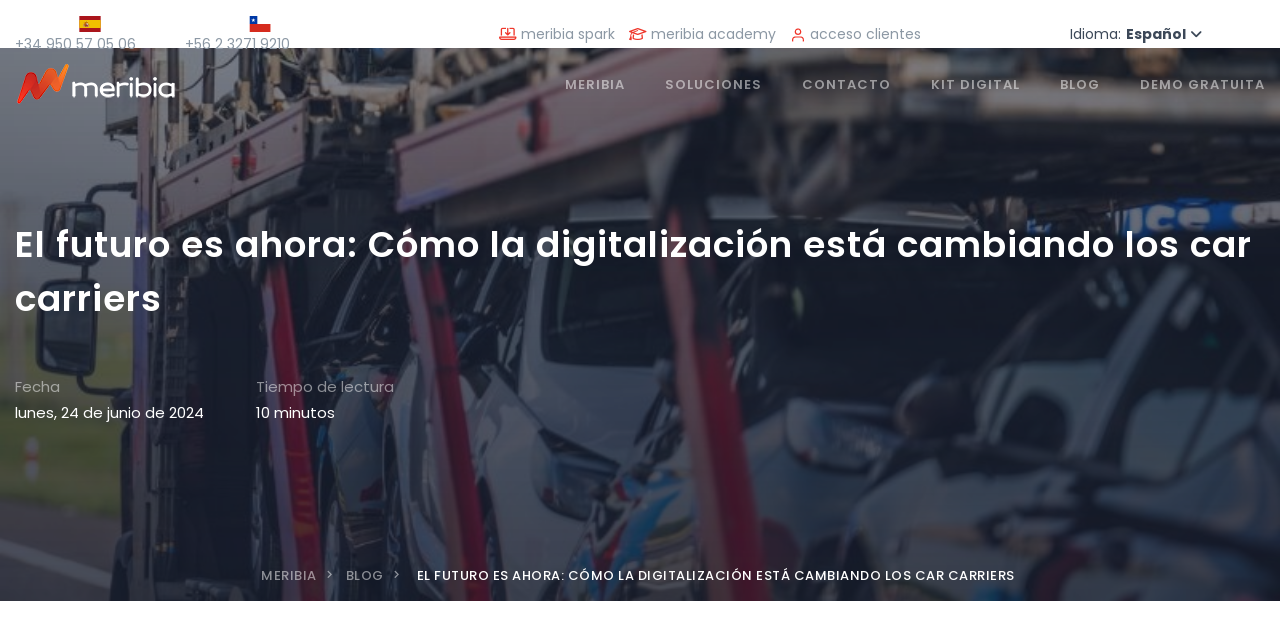

--- FILE ---
content_type: text/html; charset=utf-8
request_url: https://www.meribia.net/es/blog/el-futuro-es-ahora-como-la-digitalizacion-esta-cambiando-los-car-carriers
body_size: 12971
content:


<!DOCTYPE html>
<html lang="es">
<head>


    <!-- Google Tag Manager -->
    <script>
        (function (w, d, s, l, i) {
            w[l] = w[l] || []; w[l].push({
                'gtm.start':
                    new Date().getTime(), event: 'gtm.js'
            }); var f = d.getElementsByTagName(s)[0],
                j = d.createElement(s), dl = l != 'dataLayer' ? '&l=' + l : ''; j.async = true; j.src =
                    'https://www.googletagmanager.com/gtm.js?id=' + i + dl; f.parentNode.insertBefore(j, f);
        })(window, document, 'script', 'dataLayer', 'GTM-MJWDGCKM');</script>
    <!-- End Google Tag Manager -->

    <script id="Cookiebot" src="https://consent.cookiebot.com/uc.js" data-cbid="dd5ce789-872f-4bb0-93fd-b585458076ef" type="text/javascript" async></script>
    <meta charset="utf-8" />
    <meta name="viewport" content="width=device-width, initial-scale=1.0" />

    <title>Meribia Blog: El futuro es ahora: C&#xF3;mo la digitalizaci&#xF3;n est&#xE1; cambiando los car carriers</title>

    <base href="/es" />

    <meta name="author" content="Meribia" />
    <meta name="website" content="meribia.net" />
    <meta name="Version" content="1.0" />
    <meta name="robots" content="index,follow" />
    <meta name="description" content="">
    <meta name="keywords" content="" />

    <!-- canonical y hreflang -->
    <link rel="canonical" href="https://www.meribia.net/es/blog/el-futuro-es-ahora-como-la-digitalizacion-esta-cambiando-los-car-carriers" />
    <link rel="alternate" hreflang="es" href="https://www.meribia.net/es/blog/el-futuro-es-ahora-como-la-digitalizacion-esta-cambiando-los-car-carriers" />
    <link rel="alternate" hreflang="en" href="https://www.meribia.net/en/blog/" />
    <link rel="alternate" hreflang="x-default" href="https://www.meribia.net/en/blog/" />

    <!-- favicon -->
    <link href="/assets/images/favicon.ico" rel="shortcut icon">

    <!-- third party css -->
    <link rel="stylesheet" href="/assets/css/bootstrap.min.css" />
    <link rel="stylesheet" href="/assets/css/tobii.min.css" />
    <link rel="stylesheet" href="/assets/css/materialdesignicons.min.css" />
    <link href="https://unicons.iconscout.com/release/v4.0.0/css/line.css" rel="stylesheet">
    <link rel="stylesheet" href="/assets/css/glightbox.min.css" />
    <link rel="stylesheet" href="/assets/css/tiny-slider.css" />
    <link rel="stylesheet" href="https://cdnjs.cloudflare.com/ajax/libs/bootstrap-select/1.6.2/css/bootstrap-select.min.css">
    <link rel="stylesheet" href="https://cdn.jsdelivr.net/gh/lipis/flag-icons@6.9.2/css/flag-icons.min.css" />
    <link rel="stylesheet" href="/assets/css/aos.css" />
    <link rel="stylesheet" href="/assets/css/responsive.css" />
    <link rel="stylesheet" href="/assets/css/owl.carousel.css" />
    <link rel="stylesheet" href="/assets/css/mobile.css" />
    <link rel="stylesheet" href="/assets/fonts/awesome/css/all.css" />
    <link rel="stylesheet" href="/assets/css/color.css" />
    <link rel="stylesheet" href="/es/assets/lib/modal-dialog/modal-dialog-style.css" />

    <link rel="stylesheet" href="https://cdn.jsdelivr.net/npm/swiper@11/swiper-bundle.min.css" />

    <!-- Main Css -->
    <link rel="stylesheet" href="/es/assets/css/style2.css?v=BCtDk2SYbNxBOnCYrghmhYSgDVJH8VQTWtqFLxt5dPg" />
  

    <!-- scripts ld+json -->
        <script type="application/ld+json">{
      "@context": "https://schema.org",
      "@type": "BreadcrumbList",
      "itemListElement": [{
        "@type": "ListItem",
        "position": 1,
        "name": "Meribia",
        "item": "https://www.meribia.net/" 
      },{
        "@type": "ListItem",
        "position": 2,
        "name": "Meribia Blog", 
        "item": "https://www.meribia.net/es/blog"  
      },{
        "@type": "ListItem",
        "position": 3,
        "name": "El futuro es ahora: Cómo la digitalización está cambiando los car carriers",  
        "item" : "https://www.meribia.net/es/blog/el-futuro-es-ahora-como-la-digitalizacion-esta-cambiando-los-car-carriers" 
      }]
    }
</script>


    <script src="https://www.google.com/recaptcha/api.js?render=6Lc3VfMnAAAAAMU4hlHocwpBt065XJE9TXx1c3CZ"></script>

</head>
<body>

    <!-- Google Tag Manager (noscript) -->
    <noscript b-hxx9w7daxf>
        <iframe b-hxx9w7daxf src="https://www.googletagmanager.com/ns.html?id=GTM-MJWDGCKM"
                height="0" width="0" style="display:none;visibility:hidden"></iframe>
    </noscript>
    <!-- End Google Tag Manager (noscript) -->
    <!-- TAGLINE START-->
    <div b-hxx9w7daxf class="tagline bg-white">
        <div b-hxx9w7daxf class="container">
            <div b-hxx9w7daxf class="row">
                <div b-hxx9w7daxf class="col-12">
                    <div b-hxx9w7daxf class="d-flex align-items-center justify-content-between">

                        <ul b-hxx9w7daxf class="list-unstyled mb-0">
                            <li b-hxx9w7daxf class="list-inline-item mb-0" style="min-width:150px;"><a b-hxx9w7daxf href="tel:+34950570506" class="text-muted fw-normal"><img b-hxx9w7daxf src="/assets/images/flags/4x3/es.svg" style="max-height:16px" /> +34 950 57 05 06</a></li>
                            <li b-hxx9w7daxf class="list-inline-item mb-0 ms-3" style="min-width:150px;"><a b-hxx9w7daxf href="tel:+56232719210" class="text-muted fw-normal"><img b-hxx9w7daxf src="/assets/images/flags/4x3/cl.svg" style="max-height:16px" /> +56 2 3271 9210</a></li>
                        </ul>

                        <ul b-hxx9w7daxf class="list-unstyled mb-0">
                            <li b-hxx9w7daxf class="list-inline-item mb-0"><a b-hxx9w7daxf href="meribia-spark.zip" target="_blank" class="text-muted fw-normal"><i b-hxx9w7daxf class="fa-regular fa-laptop-arrow-down icon-sm text-primary"></i> meribia spark</a></li>
                            <li b-hxx9w7daxf class="list-inline-item mb-0 padding_left_10"><a b-hxx9w7daxf href="https://meribia.moodlecloud.com/login/index.php" target="_blank" class="text-muted fw-normal"><i b-hxx9w7daxf class="fa-regular fa-graduation-cap icon-sm text-primary"></i> meribia academy</a></li>
                            <li b-hxx9w7daxf class="list-inline-item mb-0 padding_left_10"><a b-hxx9w7daxf href="/es/acceso-clientes" class="text-muted fw-normal"><i b-hxx9w7daxf data-feather="user" class="fea icon-sm text-primary"></i> acceso clientes</a></li>
                            <li b-hxx9w7daxf class="list-inline-item mb-0">
                                <div b-hxx9w7daxf class="nav-wrapper">
                                    <div b-hxx9w7daxf class="sl-nav">
                                        Idioma:
                                        <ul b-hxx9w7daxf>
                                            <li b-hxx9w7daxf>
                                                <b b-hxx9w7daxf style="padding-left:5px;"> Español</b> <i b-hxx9w7daxf class="fa fa-angle-down" aria-hidden="true"></i>
                                                <div b-hxx9w7daxf class="triangle"></div>
                                                <ul b-hxx9w7daxf>
                                                    <li b-hxx9w7daxf><i b-hxx9w7daxf class="sl-flag flag-es"></i><span b-hxx9w7daxf class="active">Español</span></li>
                                                    <li b-hxx9w7daxf><i b-hxx9w7daxf class="sl-flag flag-uk"></></i><a b-hxx9w7daxf href="/es/SetLanguage/Set"><span b-hxx9w7daxf>Inglés</span></a></li>
                                                </ul>
                                            </li>
                                        </ul>
                                    </div>
                                </div>
                            </li>
                        </ul>


                    </div>
                </div>
            </div>
        </div>
    </div>
    <!-- TAGLINE END-->
    <!-- NAVBAR START -->
    <header b-hxx9w7daxf id="topnav" class="defaultscroll sticky tagline-height">
        <div b-hxx9w7daxf class="container">

            <a b-hxx9w7daxf class="logo" href="/es">
                <span b-hxx9w7daxf class="logo-light-mode">
                    <img b-hxx9w7daxf src="/assets/images/logo-dark.png" class="l-dark" alt="logo meribia dark">
                    <img b-hxx9w7daxf src="/assets/images/logo-light.png" class="l-light" alt="logo meribia light">
                </span>
                <img b-hxx9w7daxf src="/assets/images/logo-light.png" class="logo-dark-mode" alt="logo meribia dark">
            </a>

            <div b-hxx9w7daxf class="menu-extras">
                <div b-hxx9w7daxf class="menu-item">

                    <a b-hxx9w7daxf class="navbar-toggle" id="isToggle" onclick="toggleMenu()">
                        <div b-hxx9w7daxf class="lines">
                            <span b-hxx9w7daxf></span>
                            <span b-hxx9w7daxf></span>
                            <span b-hxx9w7daxf>
                            </span>
                        </div>
                    </a>

                </div>
            </div>

            <div b-hxx9w7daxf id="navigation">

                <ul b-hxx9w7daxf class="navigation-menu nav-right nav-light">

                    <li b-hxx9w7daxf class="has-submenu parent-parent-menu-item">
                        <a b-hxx9w7daxf href="javascript:void(0)">MERIBIA</a><span b-hxx9w7daxf class="menu-arrow"></span>
                        <ul b-hxx9w7daxf class="submenu">
                            <li b-hxx9w7daxf><a b-hxx9w7daxf href="/es/meribia/quienes-somos" class="sub-menu-item">Quiénes Somos</a></li>
                            <li b-hxx9w7daxf><a b-hxx9w7daxf href="/es/meribia/clientes" class="sub-menu-item">Clientes</a></li>
                        </ul>

                    </li>

                    <li b-hxx9w7daxf class="has-submenu parent-parent-menu-item">
                        <a b-hxx9w7daxf href="javascript:void(0)">SOLUCIONES</a><span b-hxx9w7daxf class="menu-arrow"></span>
                        <ul b-hxx9w7daxf class="submenu">

                            <li b-hxx9w7daxf class="has-submenu parent-menu-item">
                                <a b-hxx9w7daxf href="javascript:void(0)">Soluciones</a><span b-hxx9w7daxf class="submenu-arrow"></span>
                                <ul b-hxx9w7daxf class="submenu">
                                    <li b-hxx9w7daxf><a b-hxx9w7daxf href="/es/soluciones/software-transporte-por-carretera" class="sub-menu-item">Meribia Transporte</a></li>
                                    <li b-hxx9w7daxf><a b-hxx9w7daxf href="/es/soluciones/software-gestion-pymes" class="sub-menu-item">Meribia Gestión</a></li>
                                    <li b-hxx9w7daxf><a b-hxx9w7daxf href="/es/soluciones/software-gestion-escenarios-3d" class="sub-menu-item">Meribia Data2Movie</a></li>
                                    <li b-hxx9w7daxf><a b-hxx9w7daxf href="/es/soluciones/software-automatizacion-procesos" class="sub-menu-item">Meribia Advance</a></li>
                                </ul>
                            </li>

                            <li b-hxx9w7daxf><a b-hxx9w7daxf href="/es/soluciones/servicios-personalizados" class="sub-menu-item">Acompañamiento personalizado</a></li>
                            <li b-hxx9w7daxf><a b-hxx9w7daxf href="/es/soluciones/integraciones-proveedores-gps" class="sub-menu-item">Integraciones</a></li>
                            <li b-hxx9w7daxf><a b-hxx9w7daxf href="/es/soluciones/preguntas-frecuentes" class="sub-menu-item">Preguntas frecuentes</a></li>
                        </ul>

                    </li>

                    <li b-hxx9w7daxf><a b-hxx9w7daxf href="/es/meribia/contactar-con-meribia" class="sub-menu-item">CONTACTO</a></li>

                    <li b-hxx9w7daxf class="has-submenu parent-parent-menu-item">
                        <a b-hxx9w7daxf href="javascript:void(0)">KIT DIGITAL</a><span b-hxx9w7daxf class="menu-arrow"></span>
                        <ul b-hxx9w7daxf class="submenu">
                            <li b-hxx9w7daxf><a b-hxx9w7daxf href="/es/kit-digital" class="sub-menu-item">Kit Digital</a></li>
                            <li b-hxx9w7daxf><a b-hxx9w7daxf href="/es/kit-digital/gestion-de-clientes" class="sub-menu-item">Gestión de Clientes</a></li>
                            <li b-hxx9w7daxf><a b-hxx9w7daxf href="/es/kit-digital/business-intelligence-analitica" class="sub-menu-item">Business Intelligence y Analítica</a></li>
                            <li b-hxx9w7daxf><a b-hxx9w7daxf href="/es/kit-digital/gestion-de-procesos" class="sub-menu-item">Gestión de Procesos</a></li>
                            <li b-hxx9w7daxf><a b-hxx9w7daxf href="/es/kit-digital/marketplace" class="sub-menu-item">Marketplace</a></li>
                        </ul>
                    </li>

                    <li b-hxx9w7daxf><a b-hxx9w7daxf href="/es/blog" class="sub-menu-item">BLOG</a></li>

                    <li b-hxx9w7daxf>
                        <a b-hxx9w7daxf class="button" href="/es/solicitar-demo-meribia">Demo Gratuita</a>
                    </li>

                </ul>
            </div>
        </div>
    </header>
    <!-- NAVBAR END -->
    <section class="bg-half-170 d-table w-100" style="background: url('https://www.meribia.net/imagesblog/638548262484980000-im&#xE1;genes-blog.jpg') center; background-size: cover;background-repeat: no-repeat;">
    <div class="bg-overlay bg-gradient-overlay"></div>
    <div class="container">
        <div class="row g-0 align-items-center mt-5">
            <div class="col-12">
                <div class="title-heading">
                    <h1 class="heading fw-semibold page-heading text-white title-dark">El futuro es ahora: C&#xF3;mo la digitalizaci&#xF3;n est&#xE1; cambiando los car carriers</h1>

                    <ul class="list-inline text-start mb-0 mt-4">
                        <li class="list-inline-item me-md-5 me-4 me-sm-0 mt-4">
                            <span class="text-white-50 d-block">Fecha</span>
                            <span class="text-white title-dark">lunes, 24 de junio de 2024</span>
                        </li>

                        <li class="list-inline-item me-md-5 me-4 me-sm-0 mt-4">
                            <span class="text-white-50 d-block">Tiempo de lectura</span>
                            <span class="text-white title-dark">10 minutos</span>
                        </li>
                    </ul>
                </div>
            </div>
        </div>

        <div class="position-middle-bottom">
            <nav aria-label="breadcrumb" class="d-block">
                <ul class="breadcrumb breadcrumb-muted mb-0 p-0">
                    <li class="breadcrumb-item"><a href="">meribia</a></li>
                    <li class="breadcrumb-item"><a href="/blog">blog</a></li>
                    <li class="breadcrumb-item active" aria-current="page">El futuro es ahora: C&#xF3;mo la digitalizaci&#xF3;n est&#xE1; cambiando los car carriers</li>
                </ul>
            </nav>
        </div>

    </div>
</section>

<section class="section">
    <div class="container">
        <div class="row">
            <div class="col-lg-8 col-md-6">
                <div class="card">
                    <div class="card-body shadow rounded">

                        <p class="text-muted"><h2 style=" margin: 10px 0px; padding: 0px; font-weight: normal; line-height: 1.2; font-size: 1.74em; font-family: Poppins, sans-serif; color: rgb(51, 51, 51); font-style: normal; text-align: start; text-indent: 0px; white-space: normal; background-color: rgb(255, 255, 255);" class="pasteContent_RTE">El futuro es ahora: Cómo la digitalización está cambiando los carcarriers.&nbsp;</h2><p style=" margin: 0px 0px 10px; padding: 0px; font-family: Roboto, sans-serif; font-size: 14px; line-height: 1.7; color: rgb(102, 102, 102); font-style: normal; font-weight: 400; text-align: start; text-indent: 0px; white-space: normal; background-color: rgb(255, 255, 255);" class="pasteContent_RTE"><span style=" margin: 0px; padding: 0px; font-size: 10pt;"><br style=" margin: 0px; padding: 0px;"></span></p><p style=" margin: 0px 0px 10px; padding: 0px; font-family: Roboto, sans-serif; font-size: 14px; line-height: 1.7; color: rgb(102, 102, 102); font-style: normal; font-weight: 400; text-align: start; text-indent: 0px; white-space: normal; background-color: rgb(255, 255, 255);" class="pasteContent_RTE"><span style=" margin: 0px; padding: 0px; font-size: 10pt;">La era digital ha irrumpido en la industria del transporte de vehículos con una ola de innovaciones que están redefiniendo las operaciones tradicionales de los car carriers. Esta transformación no solo está facilitando métodos más eficientes y rentables para la gestión y operación de flotas, sino que también está mejorando significativamente la rentabilidad y la sustentabilidad de estas empresas. En este contexto, exploraremos cómo la digitalización ha cambiado la industria y cómo alinear las empresas con estas nuevas tendencias para optimizar operaciones.&nbsp;</span></p><p style=" margin: 0px 0px 10px; padding: 0px; font-family: Roboto, sans-serif; font-size: 14px; line-height: 1.7; color: rgb(102, 102, 102); font-style: normal; font-weight: 400; text-align: start; text-indent: 0px; white-space: normal; background-color: rgb(255, 255, 255);" class="pasteContent_RTE"><span style=" margin: 0px; padding: 0px; font-size: 10pt;">En el complejo mundo del transporte de vehículos, los car carriers juegan un papel crucial, facilitando el movimiento masivos de autos de manera eficiente y segura. La gestión de estas operaciones, sin embargo, viene con sus propios desafíos. Afortunadamente, el software de gestión para car carriers ha emergido como una solución indispensable, transformando la eficiencia y la rentabilidad de estas empresas.&nbsp;&nbsp;</span></p><p><span style=" margin: 0px; padding: 0px; font-size: 10pt;"><br></span></p><p style=" margin: 0px 0px 10px; padding: 0px; font-family: Roboto, sans-serif; font-size: 14px; line-height: 1.7; color: rgb(102, 102, 102); font-style: normal; font-weight: 400; text-align: start; text-indent: 0px; white-space: normal; background-color: rgb(255, 255, 255);" class="pasteContent_RTE"><span style="margin: 0px; padding: 0px; font-size: 12pt;"><strong style=" margin: 0px; padding: 0px; font-weight: bold;">La evolución hacia la digitalización en el transporte de car carriers.&nbsp;</strong></span></p><p style=" margin: 0px 0px 10px; padding: 0px; font-family: Roboto, sans-serif; font-size: 14px; line-height: 1.7; color: rgb(102, 102, 102); font-style: normal; font-weight: 400; text-align: start; text-indent: 0px; white-space: normal; background-color: rgb(255, 255, 255);" class="pasteContent_RTE"><span style="margin: 0px; padding: 0px; font-size: 10pt;">Históricamente, el sector del transporte de vehículos ha dependido de métodos manuales y procesos basados en el papel, lo que a menudo resultaba en ineficiencias y errores. Sin embargo, con la llegada de soluciones digitales como Meribia, la industria está experimentando una profunda transformación. La digitalización ha permitido la automatización de procesos que anteriormente consumían mucho tiempo, como la programación de rutas, la gestión de inventarios y el seguimiento de entregas. Estas mejoras no solo han aumentado la eficiencia operativa, sino que también han contribuido a una significativa reducción de costos y mejora de la precisión en las operaciones.&nbsp;</span></p><p style=" margin: 0px 0px 10px; padding: 0px; font-family: Roboto, sans-serif; font-size: 14px; line-height: 1.7; color: rgb(102, 102, 102); font-style: normal; font-weight: 400; text-align: start; text-indent: 0px; white-space: normal; background-color: rgb(255, 255, 255);" class="pasteContent_RTE"><span style=" margin: 0px; padding: 0px; font-size: 10pt;"><br style=" margin: 0px; padding: 0px;"></span></p><p style=" margin: 0px 0px 10px; padding: 0px; font-family: Roboto, sans-serif; font-size: 14px; line-height: 1.7; color: rgb(102, 102, 102); font-style: normal; font-weight: 400; text-align: start; text-indent: 0px; white-space: normal; background-color: rgb(255, 255, 255);" class="pasteContent_RTE"><span style=" margin: 0px; padding: 0px; font-size: 12pt;"><strong style=" margin: 0px; padding: 0px; font-weight: bold;">Características clave de un TMS digital para car carriers, Meribia d2m.&nbsp;</strong></span></p><p style=" margin: 0px 0px 10px; padding: 0px; font-family: Roboto, sans-serif; font-size: 14px; line-height: 1.7; color: rgb(102, 102, 102); font-style: normal; font-weight: 400; text-align: start; text-indent: 0px; white-space: normal; background-color: rgb(255, 255, 255);" class="pasteContent_RTE"><span style=" margin: 0px; padding: 0px; font-size: 10pt;">En el corazón de la digitalización en el transporte de car carriers se encuentra la adopción de sistemas de gestión de transporte (TMS) digitales. Estos sistemas ofrecen una gama de funcionalidades clave que son cruciales para la modernización del sector.&nbsp;</span></p><p style=" margin: 0px 0px 10px; padding: 0px; font-family: Roboto, sans-serif; font-size: 14px; line-height: 1.7; color: rgb(102, 102, 102); font-style: normal; font-weight: 400; text-align: start; text-indent: 0px; white-space: normal; background-color: rgb(255, 255, 255);" class="pasteContent_RTE"><span style=" margin: 0px; padding: 0px; font-size: 10pt;">El software de gestión para car carriers es una categoría especializada de sistema de gestión de transporte (TMS) diseñado para abordar las necesidades únicas de las operaciones de transporte de vehículos. Este tipo de software ayuda a planificar, ejecutar y optimizar el movimiento de vehículos, proporcionando funcionalidades como el seguimiento en tiempo real de los vehículos, la gestión de rutas y la facturación automática. Con herramientas integradas, los operadores pueden visualizar rutas, gestionar cargas y comunicarse eficazmente dentro de la cadena de suministro.&nbsp;</span></p><p style=" margin: 0px 0px 10px; padding: 0px; font-family: Roboto, sans-serif; font-size: 14px; line-height: 1.7; color: rgb(102, 102, 102); font-style: normal; font-weight: 400; text-align: start; text-indent: 0px; white-space: normal; background-color: rgb(255, 255, 255);" class="pasteContent_RTE"><span style=" margin: 0px; padding: 0px; font-size: 10pt;">Por ejemplo, la integración de tecnologías de Internet de las Cosas (IoT) permite el seguimiento en tiempo real de los vehículos, garantizando una mayor seguridad y optimización de las rutas. Además, los análisis avanzados de datos proporcionan insights que ayudan en la toma de decisiones estratégicas, mientras que la automatización de los flujos de trabajo reduce la carga de trabajo manual y mejora la eficiencia general.&nbsp;</span></p><p style=" margin: 0px 0px 10px; padding: 0px; font-family: Roboto, sans-serif; font-size: 14px; line-height: 1.7; color: rgb(102, 102, 102); font-style: normal; font-weight: 400; text-align: start; text-indent: 0px; white-space: normal; background-color: rgb(255, 255, 255);" class="pasteContent_RTE"><span style=" margin: 0px; padding: 0px; font-size: 10pt;"><strong style=" margin: 0px; padding: 0px; font-weight: bold;">La adopción de un software como Meribia car carrier, trae consigo numerosos beneficios, principalmente mejora la eficiencia operativa, permitiendo a las empresas optimizar rutas y reducir tiempos muertos, además de una gestión eficiente de los recursos en procesos de carga y descarga, gestión de almacén/parking.... Contribuye también a una significativa reducción de costos al minimizar el kilometraje innecesario y mejorar la gestión del combustible.&nbsp;</strong></span></p><p style=" margin: 0px 0px 10px; padding: 0px; font-family: Roboto, sans-serif; font-size: 14px; line-height: 1.7; color: rgb(102, 102, 102); font-style: normal; font-weight: 400; text-align: start; text-indent: 0px; white-space: normal; background-color: rgb(255, 255, 255);" class="pasteContent_RTE"><span style=" margin: 0px; padding: 0px; font-size: 10pt;">Las empresas que han implementado Meribia d2m car carrier reportan no solo ahorros en costos, sino también mejoras en la satisfacción del cliente gracias a la precisión y la previsibilidad en las entregas.&nbsp;</span></p><p><span style=" margin: 0px; padding: 0px; font-size: 10pt;"><br></span></p><p style=" margin: 0px 0px 10px; padding: 0px; font-family: Roboto, sans-serif; font-size: 14px; line-height: 1.7; color: rgb(102, 102, 102); font-style: normal; font-weight: 400; text-align: start; text-indent: 0px; white-space: normal; background-color: rgb(255, 255, 255);" class="pasteContent_RTE"><span style=" margin: 0px; padding: 0px; font-size: 12pt;"><strong style=" margin: 0px; padding: 0px; font-weight: bold;">Integración y adaptación.</strong></span></p><p style=" margin: 0px 0px 10px; padding: 0px; font-family: Roboto, sans-serif; font-size: 14px; line-height: 1.7; color: rgb(102, 102, 102); font-style: normal; font-weight: 400; text-align: start; text-indent: 0px; white-space: normal; background-color: rgb(255, 255, 255);" class="pasteContent_RTE"><span style=" margin: 0px; padding: 0px; font-size: 10pt;"><span class="pasteContent_RTE" style=" margin: 0px; padding: 0px; color: rgb(102, 102, 102); font-family: Roboto, sans-serif; font-size: 13.3333px; font-style: normal; font-weight: 400; text-align: start; text-indent: 0px; white-space: normal; background-color: rgb(255, 255, 255); float: none; display: inline !important;">Numerosos estudios de caso ilustran cómo la digitalización ha beneficiado a las empresas de car carriers. Por ejemplo, algunas compañías han implementado TMS que utilizan algoritmos avanzados para prever problemas logísticos y ajustar automáticamente los itinerarios en tiempo real. Esto no solo ha optimizado las operaciones, sino que también ha mejorado la satisfacción del cliente al garantizar entregas más rápidas y confiables.</span></span></p><p style=" margin: 0px 0px 10px; padding: 0px; font-family: Roboto, sans-serif; font-size: 14px; line-height: 1.7; color: rgb(102, 102, 102); font-style: normal; font-weight: 400; text-align: start; text-indent: 0px; white-space: normal; background-color: rgb(255, 255, 255);" class="pasteContent_RTE"><span style=" margin: 0px; padding: 0px; font-size: 10pt;">Adoptar la digitalización requiere más que la simple implementación de nuevas tecnologías; exige un cambio integral en la cultura y los procesos empresariales. Las empresas deben ser proactivas en su enfoque, buscando continuamente innovar y adaptar sus prácticas para integrar las últimas soluciones tecnológicas. Esto incluye capacitar a los empleados en nuevas tecnologías y asegurarse de que los sistemas sean flexibles y escalables para adaptarse al crecimiento futuro.&nbsp;</span></p><p style=" margin: 0px 0px 10px; padding: 0px; font-family: Roboto, sans-serif; font-size: 14px; line-height: 1.7; color: rgb(102, 102, 102); font-style: normal; font-weight: 400; text-align: start; text-indent: 0px; white-space: normal; background-color: rgb(255, 255, 255);" class="pasteContent_RTE"><span style=" margin: 0px; padding: 0px; font-size: 10pt;">Las empresas que se adelantan a adoptar tecnologías digitales obtienen ventajas competitivas significativas. Estas incluyen la capacidad de responder más rápidamente a las demandas del mercado, mejorar la gestión de riesgos y aumentar la eficiencia operativa. A largo plazo, estas ventajas pueden traducirse en una mayor cuota de mercado y una mejor posición en la industria.&nbsp;</span></p><p style=" margin: 0px 0px 10px; padding: 0px; font-family: Roboto, sans-serif; font-size: 14px; line-height: 1.7; color: rgb(102, 102, 102); font-style: normal; font-weight: 400; text-align: start; text-indent: 0px; white-space: normal; background-color: rgb(255, 255, 255);" class="pasteContent_RTE"><span style=" margin: 0px; padding: 0px; font-size: 13.3333px;">Por ello, seleccionar el software adecuado es crucial. Al evaluar las opciones, hay que tener en cuenta la facilidad de uso, la compatibilidad con otros sistemas tecnológico, el soporte ofrecido y la escalabilidad del sistema. Es importante elegir una solución que no solo se ajuste a las necesidades actuales, sino que también pueda adaptarse a medida que la empresa crece. En este sentido<strong style=" margin: 0px; padding: 0px; font-weight: bold;"><span>&nbsp;</span>Meribia d2m car carrier, es concebido como un software que responde a todas estas necesidades. Gracias a ser una réplica de un escenario real y totalmente personalizado, lo convierte en un sistema con una interfaz fácil y sencilla, totalmente escalable e integrable, y con un equipo de soporte que responde a las necesidades de nuestros clientes.&nbsp;</strong></span></p><p><span style=" margin: 0px; padding: 0px; font-size: 13.3333px;"><strong style=" margin: 0px; padding: 0px; font-weight: bold;"><br></strong></span></p><p style=" margin: 0px 0px 10px; padding: 0px; font-family: Roboto, sans-serif; font-size: 14px; line-height: 1.7; color: rgb(102, 102, 102); font-style: normal; font-weight: 400; text-align: start; text-indent: 0px; white-space: normal; background-color: rgb(255, 255, 255);" class="pasteContent_RTE"><span style=" margin: 0px; padding: 0px; font-size: 12pt;"><strong style=" margin: 0px; padding: 0px; font-weight: bold;">La digitalización como impulsor de cambio.</strong></span></p><p style=" margin: 0px; padding: 0px; font-family: Roboto, sans-serif; font-size: 14px; line-height: 1.7; color: rgb(102, 102, 102); font-style: normal; font-weight: 400; text-align: start; text-indent: 0px; white-space: normal; background-color: rgb(255, 255, 255);" class="pasteContent_RTE"><span style=" margin: 0px; padding: 0px; font-size: 10pt;"><span style=" margin: 0px; padding: 0px; font-size: 10pt;">La digitalización está impulsando una renovación en la industria car carriers, no solo como una herramienta para mejorar las operaciones actuales, sino como un requisito esencial para el futuro éxito y la sostenibilidad de las empresas. Las compañías que invierten en estas tecnologías están mejor posicionadas para enfrentar los desafíos del mañana y aprovechar las oportunidades en un mundo cada vez más digitalizado.&nbsp;</span></span></p></p>

                    </div>
                </div>

            </div>

            <div class="col-lg-4 col-md-6 mt-4 mt-sm-0 pt-2 pt-sm-0">
                <div class="sidebar sticky-bar ms-lg-4">

                    <!-- 3 LATEST POST -->
                    <div class="widget mt-4 pt-2">
                        <h6 class="widget-title font-weight-bold pt-2 pb-2 bg-light rounded text-center">Últimos Posts</h6>
                        <div class="mt-4">

                                <div class="d-flex align-items-center">
                                    <img src="https://www.meribia.net/imagesblog/639038080312060000-1201.jpg" class="avatar avatar-small rounded" style="width: auto;" alt="6 funciones clave de Meribia Transporte para mejorar la rentabilidad de tu flota">
                                    <div class="flex-1 ms-3">
                                        <a href="https://www.meribia.net/es/blog/funciones-meribia-transporte-rentabilidad-flota" class="d-block title text-dark">6 funciones clave de Meribia Transporte para mejorar la rentabilidad de tu flota</a>
                                        <span class="text-muted">12/01/2026 10:37:31</span>
                                    </div>
                                </div>
                                <div class="d-flex align-items-center">
                                    <img src="https://www.meribia.net/imagesblog/639026975861320000-3012.jpg" class="avatar avatar-small rounded" style="width: auto;" alt="C&#xF3;mo utilizar  un TMS para mejorar la gesti&#xF3;n de flotas y la optimizaci&#xF3;n de rutas">
                                    <div class="flex-1 ms-3">
                                        <a href="https://www.meribia.net/es/blog/tms-mejorar-gestion-flotas-optimizar-rutas" class="d-block title text-dark">C&#xF3;mo utilizar  un TMS para mejorar la gesti&#xF3;n de flotas y la optimizaci&#xF3;n de rutas</a>
                                        <span class="text-muted">30/12/2025 12:03:16</span>
                                    </div>
                                </div>
                                <div class="d-flex align-items-center">
                                    <img src="https://www.meribia.net/imagesblog/639019977498340000-documento-de-control-digital.jpg" class="avatar avatar-small rounded" style="width: auto;" alt="Digitalizaci&#xF3;n del transporte 2025-2026: c&#xF3;mo mejorar flotas y operaciones de manera eficiente">
                                    <div class="flex-1 ms-3">
                                        <a href="https://www.meribia.net/es/blog/digitalizacion-transporte-2025-2026-flotas-eficiencia" class="d-block title text-dark">Digitalizaci&#xF3;n del transporte 2025-2026: c&#xF3;mo mejorar flotas y operaciones de manera eficiente</a>
                                        <span class="text-muted">22/12/2025 11:50:14</span>
                                    </div>
                                </div>

                        </div>
                    </div>
                    <!-- RECENT POST -->

                </div>
            </div>
        </div>
    </div>
</section>

    <footer b-hxx9w7daxf class="footer bg-footer">
        <div b-hxx9w7daxf class="container">
            <div b-hxx9w7daxf class="row">
                <div b-hxx9w7daxf class="col-12">
                    <div b-hxx9w7daxf class="footer-py-60">
                        <div b-hxx9w7daxf class="row">
                            <div b-hxx9w7daxf class="col-lg-3 col-md-3 col-12 mt-4 mt-sm-0 pt-2 pt-sm-0 order-4 order-md-1">
                                <ul b-hxx9w7daxf class="list-unstyled social-icon foot-social-icon mb-0">

                                    <li b-hxx9w7daxf class="list-inline-item"><a b-hxx9w7daxf href="https://www.linkedin.com/company/meribia-software" target="_blank" class="rounded"><i b-hxx9w7daxf class="uil uil-linkedin" title="Linkedin"></i></a></li>
                                    <li b-hxx9w7daxf class="list-inline-item"><a b-hxx9w7daxf href="https://www.facebook.com/Meribiasoftware" target="_blank" class="rounded"><i b-hxx9w7daxf class="uil uil-facebook-f align-middle" title="facebook"></i></a></li>
                                    <li b-hxx9w7daxf class="list-inline-item"><a b-hxx9w7daxf href="https://www.instagram.com/meribiasoftware" target="_blank" class="rounded"><i b-hxx9w7daxf class="uil uil-instagram align-middle" title="instagram"></i></a></li>
                                    <li b-hxx9w7daxf class="list-inline-item"><a b-hxx9w7daxf href="https://twitter.com/Meribiasoftware" target="_blank" class="rounded"><i b-hxx9w7daxf class="uil uil-twitter align-middle" title="twitter"></i></a></li>
                                    <li b-hxx9w7daxf class="list-inline-item"><a b-hxx9w7daxf href="https://www.youtube.com/channel/UCwL7P_3xc-1C_FNgqp8djMg" target="_blank" class="rounded"><i b-hxx9w7daxf class="uil uil-youtube align-middle" title="youtube"></i></a></li>
                                </ul>
                            </div>

                            <div b-hxx9w7daxf class="col-lg-3 col-md-3 col-12 order-1 order-md-2">
                                <div b-hxx9w7daxf class="h6 footer-head">Meribia</div>
                                <ul b-hxx9w7daxf class="list-unstyled footer-list mt-4">
                                    <li b-hxx9w7daxf><a b-hxx9w7daxf href="/es/soluciones/servicios-personalizados" class="text-foot"><i b-hxx9w7daxf class="uil uil-angle-right-b me-1"></i> Acompañamiento personalizado</a></li>
                                    <li b-hxx9w7daxf><a b-hxx9w7daxf href="/es/soluciones/integraciones-proveedores-gps" class="text-foot"><i b-hxx9w7daxf class="uil uil-angle-right-b me-1"></i> Integraciones</a></li>
                                    <li b-hxx9w7daxf><a b-hxx9w7daxf href="/es/soluciones/preguntas-frecuentes" class="text-foot"><i b-hxx9w7daxf class="uil uil-angle-right-b me-1"></i> Preguntas frecuentes</a></li>
                                    <li b-hxx9w7daxf><a b-hxx9w7daxf href="/es/meribia/contactar-con-meribia" class="text-foot"><i b-hxx9w7daxf class="uil uil-angle-right-b me-1"></i> Contactar</a></li>
                                </ul>
                            </div>

                            <div b-hxx9w7daxf class="col-lg-3 col-md-3 col-12 mt-4 mt-sm-0 pt-2 pt-sm-0 order-2 order-md-3">
                                <div b-hxx9w7daxf class="h6 footer-head">Software</div>
                                <ul b-hxx9w7daxf class="list-unstyled footer-list mt-4">
                                    <li b-hxx9w7daxf><a b-hxx9w7daxf href="/es/soluciones/software-transporte-por-carretera" class="text-foot"><i b-hxx9w7daxf class="uil uil-angle-right-b me-1"></i> Meribia Transporte</a></li>
                                    <li b-hxx9w7daxf><a b-hxx9w7daxf href="/es/soluciones/software-gestion-pymes" class="text-foot"><i b-hxx9w7daxf class="uil uil-angle-right-b me-1"></i> Meribia Gestión</a></li>
                                    <li b-hxx9w7daxf><a b-hxx9w7daxf href="/es/soluciones/software-gestion-escenarios-3d" class="text-foot"><i b-hxx9w7daxf class="uil uil-angle-right-b me-1"></i> Meribia Data2Movie</a></li>
                                    <li b-hxx9w7daxf><a b-hxx9w7daxf href="/es/soluciones/software-automatizacion-procesos" class="text-foot"><i b-hxx9w7daxf class="uil uil-angle-right-b me-1"></i> Meribia Advance</a></li>
                                </ul>
                            </div>

                            <div b-hxx9w7daxf class="col-lg-3 col-md-3 col-12 mt-4 mt-sm-0 pt-2 pt-sm-0 order-3 order-md-4">
                                <div b-hxx9w7daxf class="h6 footer-head">Recursos</div>
                                <ul b-hxx9w7daxf class="list-unstyled footer-list mt-4">
                                    <li b-hxx9w7daxf><a b-hxx9w7daxf href="/es/blog" class="text-foot"><i b-hxx9w7daxf class="uil uil-angle-right-b me-1"></i> Blog</a></li>
                                </ul>
                            </div>
                        </div>
                    </div>
                </div>
            </div>
        </div>

        <div b-hxx9w7daxf class="footer-py-30 footer-bar bg-footer">
            <div b-hxx9w7daxf class="container">
                <div b-hxx9w7daxf class="row align-items-center">
                    <div b-hxx9w7daxf class="col-sm-4">
                        <div b-hxx9w7daxf class="text-sm-start text-center">
                            <a b-hxx9w7daxf href="">
                                <img b-hxx9w7daxf src="/assets/images/logo-light.png" height="26" alt="logo meribia light">
                            </a>
                        </div>
                    </div>

                    <div b-hxx9w7daxf class="col-sm-8 mt-4 mt-sm-0">
                        <div b-hxx9w7daxf class="text-sm-end text-center">
                            <p b-hxx9w7daxf class="mb-0 text-muted"><a b-hxx9w7daxf href="https://www.meribia.net/es/aviso-legal" target="_blank" class="text-reset">Aviso Legal</a> · <a b-hxx9w7daxf href="https://www.meribia.net/es/politica-de-privacidad" target="_blank" class="text-reset">Política de privacidad</a> · <a b-hxx9w7daxf href="https://www.meribia.net/es/politica-de-calidad" target="_blank" class="text-reset">Política de calidad</a> · <a b-hxx9w7daxf href="https://www.meribia.net/es/politica-de-cookies" target="_blank" class="text-reset">Política de cookies</a></p>
                        </div>
                    </div>
                </div>
            </div>
        </div>
    </footer>    

    <div b-hxx9w7daxf id="modalContactar" class="modalmask">
        <div b-hxx9w7daxf class="modalbox movedown">
            <a b-hxx9w7daxf href="#close" title="Close" class="close">X</a>

            <div b-hxx9w7daxf class="container mt-1">
                <div b-hxx9w7daxf class="row justify-content-center">
                    <div b-hxx9w7daxf class="col-12">
                        <div b-hxx9w7daxf class="section-title mb-5 pb-2 text-center">
                            <h4 b-hxx9w7daxf class="title mb-3">¡ Escríbenos !</h4>
                            <p b-hxx9w7daxf class="text-muted para-desc mx-auto mb-0">Ponte en contacto con nosotros cumplimentando el siguiente formulario y te contactaremos a la mayor brevedad posible</p>
                        </div>
                        <div b-hxx9w7daxf class="custom-form">
                            <form name="ContactForm" id="ContactForm">
                                <p b-hxx9w7daxf id="error-msg" class="mb-0"></p>
                                <div b-hxx9w7daxf id="simple-msg"></div>
                                <input b-hxx9w7daxf type="hidden" id="GoogleCaptchaToken" name="GoogleCaptchaToken" />
                                <div b-hxx9w7daxf class="row">

                                    <div b-hxx9w7daxf class="col-md-6">
                                        <div b-hxx9w7daxf class="mb-3">
                                            <label b-hxx9w7daxf class="form-label">Empresa <span b-hxx9w7daxf class="text-danger">*</span></label>
                                            <input b-hxx9w7daxf name="Empresa" id="Empresa" type="text" class="form-control" placeholder="Empresa" required>
                                        </div>
                                    </div>

                                    <div b-hxx9w7daxf class="col-md-6">
                                        <div b-hxx9w7daxf class="mb-3">
                                            <label b-hxx9w7daxf class="form-label">Nombre <span b-hxx9w7daxf class="text-danger">*</span></label>
                                            <input b-hxx9w7daxf name="Nombre" id="Nombre" type="text" class="form-control" placeholder="Nombre" required>
                                        </div>
                                    </div>

                                    <div b-hxx9w7daxf class="col-md-6">
                                        <div b-hxx9w7daxf class="mb-3">
                                            <label b-hxx9w7daxf class="form-label">País <span b-hxx9w7daxf class="text-danger">*</span></label>
                                            <input b-hxx9w7daxf name="Pais" id="Pais" type="text" class="form-control" placeholder="País" required>
                                        </div>
                                    </div>

                                    <div b-hxx9w7daxf class="col-md-6">
                                        <div b-hxx9w7daxf class="mb-3">
                                            <label b-hxx9w7daxf class="form-label">Email <span b-hxx9w7daxf class="text-danger">*</span></label>
                                            <input b-hxx9w7daxf name="Email" id="Email" type="email" class="form-control" placeholder="Email" required>
                                        </div>
                                    </div>

                                    <div b-hxx9w7daxf class="col-md-6">
                                        <div b-hxx9w7daxf class="mb-3">
                                            <label b-hxx9w7daxf class="form-label">Teléfono <span b-hxx9w7daxf class="text-danger">*</span></label>
                                            <input b-hxx9w7daxf name="Telefono" id="Telefono" type="tel" class="form-control" placeholder="Teléfono" required>
                                        </div>
                                    </div>

                                    <div b-hxx9w7daxf class="col-md-6">
                                        <div b-hxx9w7daxf class="mb-3">
                                            <label b-hxx9w7daxf class="form-label">Asunto</label>
                                            <input b-hxx9w7daxf name="Asunto" id="Asunto" class="form-control" placeholder="Asunto" required>
                                        </div>
                                    </div>

                                    <div b-hxx9w7daxf class="col-12">
                                        <div b-hxx9w7daxf class="mb-3">
                                            <label b-hxx9w7daxf class="form-label">Comentario</label>
                                            <textarea b-hxx9w7daxf name="Mensaje" id="Mensaje" rows="2" class="form-control" placeholder="Comentario"></textarea>
                                        </div>
                                    </div>

                                    <div b-hxx9w7daxf class="col-12">
                                        <div b-hxx9w7daxf class="mb-3">
                                            <label b-hxx9w7daxf class="form-label"><span b-hxx9w7daxf class="fw-bold">Política de privacidad</span></label><br b-hxx9w7daxf />
                                            <input b-hxx9w7daxf class="form-check-input" type="checkbox" name="PoliticaPrivacidad" id="PoliticaPrivacidad">
                                            <label b-hxx9w7daxf class="form-check-label" for="PoliticaPrivacidad">
                                                He leído y acepto la <a b-hxx9w7daxf href="https://www.meribia.net/es/politica-de-privacidad" target="_blank">política de privacidad</a>
                                            </label>
                                        </div>
                                    </div>

                                </div>
                                <div b-hxx9w7daxf class="row">
                                    <div b-hxx9w7daxf class="col-12">
                                        <div b-hxx9w7daxf class="d-grid">
                                            <button b-hxx9w7daxf type="submit" id="btnSendContacto" name="btnSendContacto" class="btn btn-danger" disabled>Enviar</button>
                                        </div>
                                    </div>
                                </div>
                                <div b-hxx9w7daxf class="row">
                                    <div b-hxx9w7daxf class="col-12 mt-2 mb-2">
                                        This site is protected by reCAPTCHA and the Google
                                        <a b-hxx9w7daxf href="https://policies.google.com/privacy" target="_blank">Privacy Policy</a> and
                                        <a b-hxx9w7daxf href="https://policies.google.com/terms" target="_blank">Terms of Service</a> apply.
                                    </div>
                                </div>
                            </form>
                        </div>
                        <div b-hxx9w7daxf id="EnviadoContactoOK" name="EnviadoContactoOK" class="alert alert-success" style="margin-top:50px; display:none;">
                            <strong b-hxx9w7daxf>¡Enviado!</strong> Su mensaje ha sido enviado, en breve le contactaremos
                        </div>

                        <div b-hxx9w7daxf id="EnviadoContactoError" name="EnviadoContactoError" class="alert alert-danger" style="margin-top:50px; display:none;">
                            <strong b-hxx9w7daxf>¡Error!</strong> Se ha producido un error al enviar su mensaje
                        </div>
                    </div>
                </div>
            </div>

        </div>
    </div>

    <!-- Back to top -->
    <a b-hxx9w7daxf href="javascript:void(0)" onclick="topFunction()" id="back-to-top" class="back-to-top rounded-pill">
        <i b-hxx9w7daxf class="mdi mdi-arrow-up"></i>
    </a>
    <!-- Back to top -->
    <script src="https://code.jquery.com/jquery-3.7.1.min.js" integrity="sha256-/JqT3SQfawRcv/BIHPThkBvs0OEvtFFmqPF/lYI/Cxo=" crossorigin="anonymous"></script>
    <script src="/assets/js/jquery.validate.min.js"></script>
    <script src="/assets/js/bootstrap.bundle.min.js"></script>
    <script src="/assets/js/parallax.js"></script>
    <script src="/assets/js/contact.js"></script>
    <script src="/assets/js/tobii.min.js"></script>
    <script src="/assets/js/feather.min.js"></script>
    <script src="/assets/js/glightbox.min.js"></script>
    <script src="/assets/js/aos.js"></script>
    <script src="https://cdn.jsdelivr.net/npm/swiper@11/swiper-bundle.min.js"></script>
    <script src="/assets/js/customhome.js"></script>
    <script src="/es/assets/lib/modal-dialog/modal-dialog-script.js"></script>

    <script>
        AOS.init();        
    </script>

    <script>
        function enableSendButton() {
            $('#btnSend').show();
            $('#btnSend2').show();
        }
    </script>

    <script>
        $(function () {

            /* Habilita o deshailita el botón de enviar
            en función de aceptar o no la política de privacidad */

            $('#PoliticaPrivacidad').click(function () {
                if ($('#PoliticaPrivacidad').prop('checked')) {
                    $("#btnSendContacto").prop('disabled', false);
                    $("#btnSendDemo").prop('disabled', false);
                    $("#PoliticaPrivacidad").val(true);
                } else {
                    $("#btnSendContacto").prop('disabled', true);
                    $("#btnSendDemo").prop('disabled', true);
                    $("#PoliticaPrivacidad").val(false);
                }
            });

            /* Enviar el formulario de contacto cuando ejecuta el evento
            submit del formulario de contacto */

            $("#ContactForm").submit(function (e) {

                e.preventDefault();

                grecaptcha.ready(function () {
                    grecaptcha.execute('6Lc3VfMnAAAAAMU4hlHocwpBt065XJE9TXx1c3CZ', { action: 'ContactForm' })
                        .then(function (token) {

                            $.getJSON('/es/Contacto/Verify', {
                                gtk: token
                            }
                                , function (data) {

                                    if (data) {

                                        var dataForm = $("#ContactForm").serialize();

                                        $("#btnSendContacto").html("Enviando, espere...");
                                        $("#btnSendContacto").prop('disabled', true);

                                        $.ajax({
                                            url: "/es/SendGrid/SendContacto",
                                            type: 'post',
                                            data: dataForm,
                                        })
                                            // Se ejecuta si todo fue bien.
                                            .done(function (result) {

                                                $("#EnviadoContactoOK").show();
                                                $("#EnviadoContactoError").hide();
                                                BorrarCamposFormContacto();

                                            })
                                            // Se ejecuta si se produjo un error.
                                            .fail(function (xhr, status, error) {
                                                $("#EnviadoContactoError").show();
                                                $("#EnviadoContactoOK").hide();
                                            })
                                            // Hacer algo siempre, haya sido exitosa o no.
                                            .always(function () {
                                                $("#btnSendContacto").html("Enviar");
                                                $("#btnSendContacto").prop('disabled', false);
                                            });

                                    }
                                });

                        });
                });

            });


            $("#ContactFormDemo").submit(function (e) {

                e.preventDefault();

                grecaptcha.ready(function () {
                    grecaptcha.execute('6Lc3VfMnAAAAAMU4hlHocwpBt065XJE9TXx1c3CZ', { action: 'ContactFormDemo' })
                        .then(function (token) {

                            $.getJSON('/es/Contacto/Verify', {
                                gtk: token
                            }
                                , function (data) {

                                    if (data) {

                                        var dataForm = $("#ContactFormDemo").serialize();

                                        $("#btnSendDemo").html("Enviando, espere...");
                                        $("#btnSendDemo").prop('disabled', true);

                                        $.ajax({
                                            url: "/es/SendGrid/SendSolicitarDemo",
                                            type: 'post',
                                            data: dataForm,
                                        })
                                            // Se ejecuta si todo fue bien.
                                            .done(function (result) {

                                                $("#EnviadoContactoDemoOK").show();
                                                $("#EnviadoContactoDemoError").hide();
                                                BorrarCamposFormContacto();

                                            })
                                            // Se ejecuta si se produjo un error.
                                            .fail(function (xhr, status, error) {
                                                $("#EnviadoContactoDemoError").show();
                                                $("#EnviadoContactoDemoOK").hide();
                                            })
                                            // Hacer algo siempre, haya sido exitosa o no.
                                            .always(function () {
                                                $("#btnSendDemo").html("Solicitar");
                                                $("#btnSendDemo").prop('disabled', false);
                                            });

                                    }
                                });

                        });
                });


            });


        });

        function BorrarCamposFormContacto() {
            $("#Empresa").val("");
            $("#Nombre").val("");
            $("#Email").val("");
            $("#Telefono").val("");
            $("#Asunto").val("");
            $("#Mensaje").val("");
            $("#PoliticaPrivacidad").val(false);
            $("#PoliticaPrivacidad").prop("checked", false);
        }

    </script>

    <script>
        var lightbox = GLightbox();
        lightbox.on('open', (target) => {
            console.log('lightbox opened');
        });
        var lightboxDescription = GLightbox({
            selector: '.glightbox2'
        });
        var lightboxVideo = GLightbox({
            selector: '.glightbox3'
        });
        lightboxVideo.on('slide_changed', ({ prev, current }) => {
            console.log('Prev slide', prev);
            console.log('Current slide', current);

            const { slideIndex, slideNode, slideConfig, player } = current;

            if (player) {
                if (!player.ready) {
                    // If player is not ready
                    player.on('ready', (event) => {
                        // Do something when video is ready
                    });
                }

                player.on('play', (event) => {
                    console.log('Started play');
                });

                player.on('volumechange', (event) => {
                    console.log('Volume change');
                });

                player.on('ended', (event) => {
                    console.log('Video ended');
                });
            }
        });

        var lightboxInlineIframe = GLightbox({
            selector: '.glightbox4'
        });
    </script>

    <script src="/assets/js/tiny-slider.js"></script>
    <script src="/assets/js/plugins.init.js"></script>
    <script src="/assets/js/app.js"></script>
    <script src="/assets/js/owl.carousel.js"></script>

    <script>
        $('#owl-carousel-client').owlCarousel({
            loop: true,
            margin: 30,
            nav: true,
            responsive: {
                0: {
                    items: 1
                },
                768: {
                    items: 2,
                    margin: 15
                },
                1000: {
                    items: 2
                }
            }
        })
        var owl = $("#owl-carousel-client");
        owl.owlCarousel();
        $(".next-btn").click(function () {
            owl.trigger("next.owl.carousel");
        });
        $(".prev-btn").click(function () {
            owl.trigger("prev.owl.carousel");
        });
        $(".prev-btn").addClass("disabled");
        $(owl).on("translated.owl.carousel", function (event) {
            if ($(".owl-prev").hasClass("disabled")) {
                $(".prev-btn").addClass("disabled");
            } else {
                $(".prev-btn").removeClass("disabled");
            }
            if ($(".owl-next").hasClass("disabled")) {
                $(".next-btn").addClass("disabled");
            } else {
                $(".next-btn").removeClass("disabled");
            }
        });
    </script>

    <script>


        /* CARROUSEL CARACTERISTICAS TRANSPORTE */

        $('#owl-carousel-caracteristicas').owlCarousel({
            loop: true,
            margin: 30,
            nav: true,
            responsive: {
                0: {
                    items: 1
                },
                768: {
                    items: 3,
                    margin: 15
                },
                1000: {
                    items: 4,
                    margin: 15
                }
            }
        })
        var owlCaracteristicas = $("#owl-carousel-caracteristicas");
        owlCaracteristicas.owlCarousel();

        $(".next-btn").click(function () {
            owlCaracteristicas.trigger("next.owl.carousel");
        });

        $(".prev-btn").click(function () {
            owlCaracteristicas.trigger("prev.owl.carousel");
        });

        $(".prev-btn").addClass("disabled");

        $(owlCaracteristicas).on("translated.owl.carousel", function (event) {
            if ($(".owl-prev").hasClass("disabled")) {
                $(".prev-btn").addClass("disabled");
            } else {
                $(".prev-btn").removeClass("disabled");
            }
            if ($(".owl-next").hasClass("disabled")) {
                $(".next-btn").addClass("disabled");
            } else {
                $(".next-btn").removeClass("disabled");
            }
        });

    </script>



    <!-- Initialize Swiper -->
    <script>
        var swiper = new Swiper(".mySwiper", {
            speed: 600,
            parallax: true,
            pagination: {
                el: ".swiper-pagination",
                clickable: true,
            },
            navigation: {
                nextEl: ".swiper-button-next",
                prevEl: ".swiper-button-prev",
            },
        });
    </script>

    <script src="https://cdnjs.cloudflare.com/ajax/libs/bootstrap-select/1.6.2/js/bootstrap-select.min.js"></script>

    

</body>
</html>


--- FILE ---
content_type: text/html; charset=utf-8
request_url: https://www.google.com/recaptcha/api2/anchor?ar=1&k=6Lc3VfMnAAAAAMU4hlHocwpBt065XJE9TXx1c3CZ&co=aHR0cHM6Ly93d3cubWVyaWJpYS5uZXQ6NDQz&hl=en&v=PoyoqOPhxBO7pBk68S4YbpHZ&size=invisible&anchor-ms=20000&execute-ms=30000&cb=9sunlvxm578r
body_size: 48681
content:
<!DOCTYPE HTML><html dir="ltr" lang="en"><head><meta http-equiv="Content-Type" content="text/html; charset=UTF-8">
<meta http-equiv="X-UA-Compatible" content="IE=edge">
<title>reCAPTCHA</title>
<style type="text/css">
/* cyrillic-ext */
@font-face {
  font-family: 'Roboto';
  font-style: normal;
  font-weight: 400;
  font-stretch: 100%;
  src: url(//fonts.gstatic.com/s/roboto/v48/KFO7CnqEu92Fr1ME7kSn66aGLdTylUAMa3GUBHMdazTgWw.woff2) format('woff2');
  unicode-range: U+0460-052F, U+1C80-1C8A, U+20B4, U+2DE0-2DFF, U+A640-A69F, U+FE2E-FE2F;
}
/* cyrillic */
@font-face {
  font-family: 'Roboto';
  font-style: normal;
  font-weight: 400;
  font-stretch: 100%;
  src: url(//fonts.gstatic.com/s/roboto/v48/KFO7CnqEu92Fr1ME7kSn66aGLdTylUAMa3iUBHMdazTgWw.woff2) format('woff2');
  unicode-range: U+0301, U+0400-045F, U+0490-0491, U+04B0-04B1, U+2116;
}
/* greek-ext */
@font-face {
  font-family: 'Roboto';
  font-style: normal;
  font-weight: 400;
  font-stretch: 100%;
  src: url(//fonts.gstatic.com/s/roboto/v48/KFO7CnqEu92Fr1ME7kSn66aGLdTylUAMa3CUBHMdazTgWw.woff2) format('woff2');
  unicode-range: U+1F00-1FFF;
}
/* greek */
@font-face {
  font-family: 'Roboto';
  font-style: normal;
  font-weight: 400;
  font-stretch: 100%;
  src: url(//fonts.gstatic.com/s/roboto/v48/KFO7CnqEu92Fr1ME7kSn66aGLdTylUAMa3-UBHMdazTgWw.woff2) format('woff2');
  unicode-range: U+0370-0377, U+037A-037F, U+0384-038A, U+038C, U+038E-03A1, U+03A3-03FF;
}
/* math */
@font-face {
  font-family: 'Roboto';
  font-style: normal;
  font-weight: 400;
  font-stretch: 100%;
  src: url(//fonts.gstatic.com/s/roboto/v48/KFO7CnqEu92Fr1ME7kSn66aGLdTylUAMawCUBHMdazTgWw.woff2) format('woff2');
  unicode-range: U+0302-0303, U+0305, U+0307-0308, U+0310, U+0312, U+0315, U+031A, U+0326-0327, U+032C, U+032F-0330, U+0332-0333, U+0338, U+033A, U+0346, U+034D, U+0391-03A1, U+03A3-03A9, U+03B1-03C9, U+03D1, U+03D5-03D6, U+03F0-03F1, U+03F4-03F5, U+2016-2017, U+2034-2038, U+203C, U+2040, U+2043, U+2047, U+2050, U+2057, U+205F, U+2070-2071, U+2074-208E, U+2090-209C, U+20D0-20DC, U+20E1, U+20E5-20EF, U+2100-2112, U+2114-2115, U+2117-2121, U+2123-214F, U+2190, U+2192, U+2194-21AE, U+21B0-21E5, U+21F1-21F2, U+21F4-2211, U+2213-2214, U+2216-22FF, U+2308-230B, U+2310, U+2319, U+231C-2321, U+2336-237A, U+237C, U+2395, U+239B-23B7, U+23D0, U+23DC-23E1, U+2474-2475, U+25AF, U+25B3, U+25B7, U+25BD, U+25C1, U+25CA, U+25CC, U+25FB, U+266D-266F, U+27C0-27FF, U+2900-2AFF, U+2B0E-2B11, U+2B30-2B4C, U+2BFE, U+3030, U+FF5B, U+FF5D, U+1D400-1D7FF, U+1EE00-1EEFF;
}
/* symbols */
@font-face {
  font-family: 'Roboto';
  font-style: normal;
  font-weight: 400;
  font-stretch: 100%;
  src: url(//fonts.gstatic.com/s/roboto/v48/KFO7CnqEu92Fr1ME7kSn66aGLdTylUAMaxKUBHMdazTgWw.woff2) format('woff2');
  unicode-range: U+0001-000C, U+000E-001F, U+007F-009F, U+20DD-20E0, U+20E2-20E4, U+2150-218F, U+2190, U+2192, U+2194-2199, U+21AF, U+21E6-21F0, U+21F3, U+2218-2219, U+2299, U+22C4-22C6, U+2300-243F, U+2440-244A, U+2460-24FF, U+25A0-27BF, U+2800-28FF, U+2921-2922, U+2981, U+29BF, U+29EB, U+2B00-2BFF, U+4DC0-4DFF, U+FFF9-FFFB, U+10140-1018E, U+10190-1019C, U+101A0, U+101D0-101FD, U+102E0-102FB, U+10E60-10E7E, U+1D2C0-1D2D3, U+1D2E0-1D37F, U+1F000-1F0FF, U+1F100-1F1AD, U+1F1E6-1F1FF, U+1F30D-1F30F, U+1F315, U+1F31C, U+1F31E, U+1F320-1F32C, U+1F336, U+1F378, U+1F37D, U+1F382, U+1F393-1F39F, U+1F3A7-1F3A8, U+1F3AC-1F3AF, U+1F3C2, U+1F3C4-1F3C6, U+1F3CA-1F3CE, U+1F3D4-1F3E0, U+1F3ED, U+1F3F1-1F3F3, U+1F3F5-1F3F7, U+1F408, U+1F415, U+1F41F, U+1F426, U+1F43F, U+1F441-1F442, U+1F444, U+1F446-1F449, U+1F44C-1F44E, U+1F453, U+1F46A, U+1F47D, U+1F4A3, U+1F4B0, U+1F4B3, U+1F4B9, U+1F4BB, U+1F4BF, U+1F4C8-1F4CB, U+1F4D6, U+1F4DA, U+1F4DF, U+1F4E3-1F4E6, U+1F4EA-1F4ED, U+1F4F7, U+1F4F9-1F4FB, U+1F4FD-1F4FE, U+1F503, U+1F507-1F50B, U+1F50D, U+1F512-1F513, U+1F53E-1F54A, U+1F54F-1F5FA, U+1F610, U+1F650-1F67F, U+1F687, U+1F68D, U+1F691, U+1F694, U+1F698, U+1F6AD, U+1F6B2, U+1F6B9-1F6BA, U+1F6BC, U+1F6C6-1F6CF, U+1F6D3-1F6D7, U+1F6E0-1F6EA, U+1F6F0-1F6F3, U+1F6F7-1F6FC, U+1F700-1F7FF, U+1F800-1F80B, U+1F810-1F847, U+1F850-1F859, U+1F860-1F887, U+1F890-1F8AD, U+1F8B0-1F8BB, U+1F8C0-1F8C1, U+1F900-1F90B, U+1F93B, U+1F946, U+1F984, U+1F996, U+1F9E9, U+1FA00-1FA6F, U+1FA70-1FA7C, U+1FA80-1FA89, U+1FA8F-1FAC6, U+1FACE-1FADC, U+1FADF-1FAE9, U+1FAF0-1FAF8, U+1FB00-1FBFF;
}
/* vietnamese */
@font-face {
  font-family: 'Roboto';
  font-style: normal;
  font-weight: 400;
  font-stretch: 100%;
  src: url(//fonts.gstatic.com/s/roboto/v48/KFO7CnqEu92Fr1ME7kSn66aGLdTylUAMa3OUBHMdazTgWw.woff2) format('woff2');
  unicode-range: U+0102-0103, U+0110-0111, U+0128-0129, U+0168-0169, U+01A0-01A1, U+01AF-01B0, U+0300-0301, U+0303-0304, U+0308-0309, U+0323, U+0329, U+1EA0-1EF9, U+20AB;
}
/* latin-ext */
@font-face {
  font-family: 'Roboto';
  font-style: normal;
  font-weight: 400;
  font-stretch: 100%;
  src: url(//fonts.gstatic.com/s/roboto/v48/KFO7CnqEu92Fr1ME7kSn66aGLdTylUAMa3KUBHMdazTgWw.woff2) format('woff2');
  unicode-range: U+0100-02BA, U+02BD-02C5, U+02C7-02CC, U+02CE-02D7, U+02DD-02FF, U+0304, U+0308, U+0329, U+1D00-1DBF, U+1E00-1E9F, U+1EF2-1EFF, U+2020, U+20A0-20AB, U+20AD-20C0, U+2113, U+2C60-2C7F, U+A720-A7FF;
}
/* latin */
@font-face {
  font-family: 'Roboto';
  font-style: normal;
  font-weight: 400;
  font-stretch: 100%;
  src: url(//fonts.gstatic.com/s/roboto/v48/KFO7CnqEu92Fr1ME7kSn66aGLdTylUAMa3yUBHMdazQ.woff2) format('woff2');
  unicode-range: U+0000-00FF, U+0131, U+0152-0153, U+02BB-02BC, U+02C6, U+02DA, U+02DC, U+0304, U+0308, U+0329, U+2000-206F, U+20AC, U+2122, U+2191, U+2193, U+2212, U+2215, U+FEFF, U+FFFD;
}
/* cyrillic-ext */
@font-face {
  font-family: 'Roboto';
  font-style: normal;
  font-weight: 500;
  font-stretch: 100%;
  src: url(//fonts.gstatic.com/s/roboto/v48/KFO7CnqEu92Fr1ME7kSn66aGLdTylUAMa3GUBHMdazTgWw.woff2) format('woff2');
  unicode-range: U+0460-052F, U+1C80-1C8A, U+20B4, U+2DE0-2DFF, U+A640-A69F, U+FE2E-FE2F;
}
/* cyrillic */
@font-face {
  font-family: 'Roboto';
  font-style: normal;
  font-weight: 500;
  font-stretch: 100%;
  src: url(//fonts.gstatic.com/s/roboto/v48/KFO7CnqEu92Fr1ME7kSn66aGLdTylUAMa3iUBHMdazTgWw.woff2) format('woff2');
  unicode-range: U+0301, U+0400-045F, U+0490-0491, U+04B0-04B1, U+2116;
}
/* greek-ext */
@font-face {
  font-family: 'Roboto';
  font-style: normal;
  font-weight: 500;
  font-stretch: 100%;
  src: url(//fonts.gstatic.com/s/roboto/v48/KFO7CnqEu92Fr1ME7kSn66aGLdTylUAMa3CUBHMdazTgWw.woff2) format('woff2');
  unicode-range: U+1F00-1FFF;
}
/* greek */
@font-face {
  font-family: 'Roboto';
  font-style: normal;
  font-weight: 500;
  font-stretch: 100%;
  src: url(//fonts.gstatic.com/s/roboto/v48/KFO7CnqEu92Fr1ME7kSn66aGLdTylUAMa3-UBHMdazTgWw.woff2) format('woff2');
  unicode-range: U+0370-0377, U+037A-037F, U+0384-038A, U+038C, U+038E-03A1, U+03A3-03FF;
}
/* math */
@font-face {
  font-family: 'Roboto';
  font-style: normal;
  font-weight: 500;
  font-stretch: 100%;
  src: url(//fonts.gstatic.com/s/roboto/v48/KFO7CnqEu92Fr1ME7kSn66aGLdTylUAMawCUBHMdazTgWw.woff2) format('woff2');
  unicode-range: U+0302-0303, U+0305, U+0307-0308, U+0310, U+0312, U+0315, U+031A, U+0326-0327, U+032C, U+032F-0330, U+0332-0333, U+0338, U+033A, U+0346, U+034D, U+0391-03A1, U+03A3-03A9, U+03B1-03C9, U+03D1, U+03D5-03D6, U+03F0-03F1, U+03F4-03F5, U+2016-2017, U+2034-2038, U+203C, U+2040, U+2043, U+2047, U+2050, U+2057, U+205F, U+2070-2071, U+2074-208E, U+2090-209C, U+20D0-20DC, U+20E1, U+20E5-20EF, U+2100-2112, U+2114-2115, U+2117-2121, U+2123-214F, U+2190, U+2192, U+2194-21AE, U+21B0-21E5, U+21F1-21F2, U+21F4-2211, U+2213-2214, U+2216-22FF, U+2308-230B, U+2310, U+2319, U+231C-2321, U+2336-237A, U+237C, U+2395, U+239B-23B7, U+23D0, U+23DC-23E1, U+2474-2475, U+25AF, U+25B3, U+25B7, U+25BD, U+25C1, U+25CA, U+25CC, U+25FB, U+266D-266F, U+27C0-27FF, U+2900-2AFF, U+2B0E-2B11, U+2B30-2B4C, U+2BFE, U+3030, U+FF5B, U+FF5D, U+1D400-1D7FF, U+1EE00-1EEFF;
}
/* symbols */
@font-face {
  font-family: 'Roboto';
  font-style: normal;
  font-weight: 500;
  font-stretch: 100%;
  src: url(//fonts.gstatic.com/s/roboto/v48/KFO7CnqEu92Fr1ME7kSn66aGLdTylUAMaxKUBHMdazTgWw.woff2) format('woff2');
  unicode-range: U+0001-000C, U+000E-001F, U+007F-009F, U+20DD-20E0, U+20E2-20E4, U+2150-218F, U+2190, U+2192, U+2194-2199, U+21AF, U+21E6-21F0, U+21F3, U+2218-2219, U+2299, U+22C4-22C6, U+2300-243F, U+2440-244A, U+2460-24FF, U+25A0-27BF, U+2800-28FF, U+2921-2922, U+2981, U+29BF, U+29EB, U+2B00-2BFF, U+4DC0-4DFF, U+FFF9-FFFB, U+10140-1018E, U+10190-1019C, U+101A0, U+101D0-101FD, U+102E0-102FB, U+10E60-10E7E, U+1D2C0-1D2D3, U+1D2E0-1D37F, U+1F000-1F0FF, U+1F100-1F1AD, U+1F1E6-1F1FF, U+1F30D-1F30F, U+1F315, U+1F31C, U+1F31E, U+1F320-1F32C, U+1F336, U+1F378, U+1F37D, U+1F382, U+1F393-1F39F, U+1F3A7-1F3A8, U+1F3AC-1F3AF, U+1F3C2, U+1F3C4-1F3C6, U+1F3CA-1F3CE, U+1F3D4-1F3E0, U+1F3ED, U+1F3F1-1F3F3, U+1F3F5-1F3F7, U+1F408, U+1F415, U+1F41F, U+1F426, U+1F43F, U+1F441-1F442, U+1F444, U+1F446-1F449, U+1F44C-1F44E, U+1F453, U+1F46A, U+1F47D, U+1F4A3, U+1F4B0, U+1F4B3, U+1F4B9, U+1F4BB, U+1F4BF, U+1F4C8-1F4CB, U+1F4D6, U+1F4DA, U+1F4DF, U+1F4E3-1F4E6, U+1F4EA-1F4ED, U+1F4F7, U+1F4F9-1F4FB, U+1F4FD-1F4FE, U+1F503, U+1F507-1F50B, U+1F50D, U+1F512-1F513, U+1F53E-1F54A, U+1F54F-1F5FA, U+1F610, U+1F650-1F67F, U+1F687, U+1F68D, U+1F691, U+1F694, U+1F698, U+1F6AD, U+1F6B2, U+1F6B9-1F6BA, U+1F6BC, U+1F6C6-1F6CF, U+1F6D3-1F6D7, U+1F6E0-1F6EA, U+1F6F0-1F6F3, U+1F6F7-1F6FC, U+1F700-1F7FF, U+1F800-1F80B, U+1F810-1F847, U+1F850-1F859, U+1F860-1F887, U+1F890-1F8AD, U+1F8B0-1F8BB, U+1F8C0-1F8C1, U+1F900-1F90B, U+1F93B, U+1F946, U+1F984, U+1F996, U+1F9E9, U+1FA00-1FA6F, U+1FA70-1FA7C, U+1FA80-1FA89, U+1FA8F-1FAC6, U+1FACE-1FADC, U+1FADF-1FAE9, U+1FAF0-1FAF8, U+1FB00-1FBFF;
}
/* vietnamese */
@font-face {
  font-family: 'Roboto';
  font-style: normal;
  font-weight: 500;
  font-stretch: 100%;
  src: url(//fonts.gstatic.com/s/roboto/v48/KFO7CnqEu92Fr1ME7kSn66aGLdTylUAMa3OUBHMdazTgWw.woff2) format('woff2');
  unicode-range: U+0102-0103, U+0110-0111, U+0128-0129, U+0168-0169, U+01A0-01A1, U+01AF-01B0, U+0300-0301, U+0303-0304, U+0308-0309, U+0323, U+0329, U+1EA0-1EF9, U+20AB;
}
/* latin-ext */
@font-face {
  font-family: 'Roboto';
  font-style: normal;
  font-weight: 500;
  font-stretch: 100%;
  src: url(//fonts.gstatic.com/s/roboto/v48/KFO7CnqEu92Fr1ME7kSn66aGLdTylUAMa3KUBHMdazTgWw.woff2) format('woff2');
  unicode-range: U+0100-02BA, U+02BD-02C5, U+02C7-02CC, U+02CE-02D7, U+02DD-02FF, U+0304, U+0308, U+0329, U+1D00-1DBF, U+1E00-1E9F, U+1EF2-1EFF, U+2020, U+20A0-20AB, U+20AD-20C0, U+2113, U+2C60-2C7F, U+A720-A7FF;
}
/* latin */
@font-face {
  font-family: 'Roboto';
  font-style: normal;
  font-weight: 500;
  font-stretch: 100%;
  src: url(//fonts.gstatic.com/s/roboto/v48/KFO7CnqEu92Fr1ME7kSn66aGLdTylUAMa3yUBHMdazQ.woff2) format('woff2');
  unicode-range: U+0000-00FF, U+0131, U+0152-0153, U+02BB-02BC, U+02C6, U+02DA, U+02DC, U+0304, U+0308, U+0329, U+2000-206F, U+20AC, U+2122, U+2191, U+2193, U+2212, U+2215, U+FEFF, U+FFFD;
}
/* cyrillic-ext */
@font-face {
  font-family: 'Roboto';
  font-style: normal;
  font-weight: 900;
  font-stretch: 100%;
  src: url(//fonts.gstatic.com/s/roboto/v48/KFO7CnqEu92Fr1ME7kSn66aGLdTylUAMa3GUBHMdazTgWw.woff2) format('woff2');
  unicode-range: U+0460-052F, U+1C80-1C8A, U+20B4, U+2DE0-2DFF, U+A640-A69F, U+FE2E-FE2F;
}
/* cyrillic */
@font-face {
  font-family: 'Roboto';
  font-style: normal;
  font-weight: 900;
  font-stretch: 100%;
  src: url(//fonts.gstatic.com/s/roboto/v48/KFO7CnqEu92Fr1ME7kSn66aGLdTylUAMa3iUBHMdazTgWw.woff2) format('woff2');
  unicode-range: U+0301, U+0400-045F, U+0490-0491, U+04B0-04B1, U+2116;
}
/* greek-ext */
@font-face {
  font-family: 'Roboto';
  font-style: normal;
  font-weight: 900;
  font-stretch: 100%;
  src: url(//fonts.gstatic.com/s/roboto/v48/KFO7CnqEu92Fr1ME7kSn66aGLdTylUAMa3CUBHMdazTgWw.woff2) format('woff2');
  unicode-range: U+1F00-1FFF;
}
/* greek */
@font-face {
  font-family: 'Roboto';
  font-style: normal;
  font-weight: 900;
  font-stretch: 100%;
  src: url(//fonts.gstatic.com/s/roboto/v48/KFO7CnqEu92Fr1ME7kSn66aGLdTylUAMa3-UBHMdazTgWw.woff2) format('woff2');
  unicode-range: U+0370-0377, U+037A-037F, U+0384-038A, U+038C, U+038E-03A1, U+03A3-03FF;
}
/* math */
@font-face {
  font-family: 'Roboto';
  font-style: normal;
  font-weight: 900;
  font-stretch: 100%;
  src: url(//fonts.gstatic.com/s/roboto/v48/KFO7CnqEu92Fr1ME7kSn66aGLdTylUAMawCUBHMdazTgWw.woff2) format('woff2');
  unicode-range: U+0302-0303, U+0305, U+0307-0308, U+0310, U+0312, U+0315, U+031A, U+0326-0327, U+032C, U+032F-0330, U+0332-0333, U+0338, U+033A, U+0346, U+034D, U+0391-03A1, U+03A3-03A9, U+03B1-03C9, U+03D1, U+03D5-03D6, U+03F0-03F1, U+03F4-03F5, U+2016-2017, U+2034-2038, U+203C, U+2040, U+2043, U+2047, U+2050, U+2057, U+205F, U+2070-2071, U+2074-208E, U+2090-209C, U+20D0-20DC, U+20E1, U+20E5-20EF, U+2100-2112, U+2114-2115, U+2117-2121, U+2123-214F, U+2190, U+2192, U+2194-21AE, U+21B0-21E5, U+21F1-21F2, U+21F4-2211, U+2213-2214, U+2216-22FF, U+2308-230B, U+2310, U+2319, U+231C-2321, U+2336-237A, U+237C, U+2395, U+239B-23B7, U+23D0, U+23DC-23E1, U+2474-2475, U+25AF, U+25B3, U+25B7, U+25BD, U+25C1, U+25CA, U+25CC, U+25FB, U+266D-266F, U+27C0-27FF, U+2900-2AFF, U+2B0E-2B11, U+2B30-2B4C, U+2BFE, U+3030, U+FF5B, U+FF5D, U+1D400-1D7FF, U+1EE00-1EEFF;
}
/* symbols */
@font-face {
  font-family: 'Roboto';
  font-style: normal;
  font-weight: 900;
  font-stretch: 100%;
  src: url(//fonts.gstatic.com/s/roboto/v48/KFO7CnqEu92Fr1ME7kSn66aGLdTylUAMaxKUBHMdazTgWw.woff2) format('woff2');
  unicode-range: U+0001-000C, U+000E-001F, U+007F-009F, U+20DD-20E0, U+20E2-20E4, U+2150-218F, U+2190, U+2192, U+2194-2199, U+21AF, U+21E6-21F0, U+21F3, U+2218-2219, U+2299, U+22C4-22C6, U+2300-243F, U+2440-244A, U+2460-24FF, U+25A0-27BF, U+2800-28FF, U+2921-2922, U+2981, U+29BF, U+29EB, U+2B00-2BFF, U+4DC0-4DFF, U+FFF9-FFFB, U+10140-1018E, U+10190-1019C, U+101A0, U+101D0-101FD, U+102E0-102FB, U+10E60-10E7E, U+1D2C0-1D2D3, U+1D2E0-1D37F, U+1F000-1F0FF, U+1F100-1F1AD, U+1F1E6-1F1FF, U+1F30D-1F30F, U+1F315, U+1F31C, U+1F31E, U+1F320-1F32C, U+1F336, U+1F378, U+1F37D, U+1F382, U+1F393-1F39F, U+1F3A7-1F3A8, U+1F3AC-1F3AF, U+1F3C2, U+1F3C4-1F3C6, U+1F3CA-1F3CE, U+1F3D4-1F3E0, U+1F3ED, U+1F3F1-1F3F3, U+1F3F5-1F3F7, U+1F408, U+1F415, U+1F41F, U+1F426, U+1F43F, U+1F441-1F442, U+1F444, U+1F446-1F449, U+1F44C-1F44E, U+1F453, U+1F46A, U+1F47D, U+1F4A3, U+1F4B0, U+1F4B3, U+1F4B9, U+1F4BB, U+1F4BF, U+1F4C8-1F4CB, U+1F4D6, U+1F4DA, U+1F4DF, U+1F4E3-1F4E6, U+1F4EA-1F4ED, U+1F4F7, U+1F4F9-1F4FB, U+1F4FD-1F4FE, U+1F503, U+1F507-1F50B, U+1F50D, U+1F512-1F513, U+1F53E-1F54A, U+1F54F-1F5FA, U+1F610, U+1F650-1F67F, U+1F687, U+1F68D, U+1F691, U+1F694, U+1F698, U+1F6AD, U+1F6B2, U+1F6B9-1F6BA, U+1F6BC, U+1F6C6-1F6CF, U+1F6D3-1F6D7, U+1F6E0-1F6EA, U+1F6F0-1F6F3, U+1F6F7-1F6FC, U+1F700-1F7FF, U+1F800-1F80B, U+1F810-1F847, U+1F850-1F859, U+1F860-1F887, U+1F890-1F8AD, U+1F8B0-1F8BB, U+1F8C0-1F8C1, U+1F900-1F90B, U+1F93B, U+1F946, U+1F984, U+1F996, U+1F9E9, U+1FA00-1FA6F, U+1FA70-1FA7C, U+1FA80-1FA89, U+1FA8F-1FAC6, U+1FACE-1FADC, U+1FADF-1FAE9, U+1FAF0-1FAF8, U+1FB00-1FBFF;
}
/* vietnamese */
@font-face {
  font-family: 'Roboto';
  font-style: normal;
  font-weight: 900;
  font-stretch: 100%;
  src: url(//fonts.gstatic.com/s/roboto/v48/KFO7CnqEu92Fr1ME7kSn66aGLdTylUAMa3OUBHMdazTgWw.woff2) format('woff2');
  unicode-range: U+0102-0103, U+0110-0111, U+0128-0129, U+0168-0169, U+01A0-01A1, U+01AF-01B0, U+0300-0301, U+0303-0304, U+0308-0309, U+0323, U+0329, U+1EA0-1EF9, U+20AB;
}
/* latin-ext */
@font-face {
  font-family: 'Roboto';
  font-style: normal;
  font-weight: 900;
  font-stretch: 100%;
  src: url(//fonts.gstatic.com/s/roboto/v48/KFO7CnqEu92Fr1ME7kSn66aGLdTylUAMa3KUBHMdazTgWw.woff2) format('woff2');
  unicode-range: U+0100-02BA, U+02BD-02C5, U+02C7-02CC, U+02CE-02D7, U+02DD-02FF, U+0304, U+0308, U+0329, U+1D00-1DBF, U+1E00-1E9F, U+1EF2-1EFF, U+2020, U+20A0-20AB, U+20AD-20C0, U+2113, U+2C60-2C7F, U+A720-A7FF;
}
/* latin */
@font-face {
  font-family: 'Roboto';
  font-style: normal;
  font-weight: 900;
  font-stretch: 100%;
  src: url(//fonts.gstatic.com/s/roboto/v48/KFO7CnqEu92Fr1ME7kSn66aGLdTylUAMa3yUBHMdazQ.woff2) format('woff2');
  unicode-range: U+0000-00FF, U+0131, U+0152-0153, U+02BB-02BC, U+02C6, U+02DA, U+02DC, U+0304, U+0308, U+0329, U+2000-206F, U+20AC, U+2122, U+2191, U+2193, U+2212, U+2215, U+FEFF, U+FFFD;
}

</style>
<link rel="stylesheet" type="text/css" href="https://www.gstatic.com/recaptcha/releases/PoyoqOPhxBO7pBk68S4YbpHZ/styles__ltr.css">
<script nonce="LdW9Nr1oCej5-KxpZYXqYA" type="text/javascript">window['__recaptcha_api'] = 'https://www.google.com/recaptcha/api2/';</script>
<script type="text/javascript" src="https://www.gstatic.com/recaptcha/releases/PoyoqOPhxBO7pBk68S4YbpHZ/recaptcha__en.js" nonce="LdW9Nr1oCej5-KxpZYXqYA">
      
    </script></head>
<body><div id="rc-anchor-alert" class="rc-anchor-alert"></div>
<input type="hidden" id="recaptcha-token" value="[base64]">
<script type="text/javascript" nonce="LdW9Nr1oCej5-KxpZYXqYA">
      recaptcha.anchor.Main.init("[\x22ainput\x22,[\x22bgdata\x22,\x22\x22,\[base64]/[base64]/[base64]/bmV3IHJbeF0oY1swXSk6RT09Mj9uZXcgclt4XShjWzBdLGNbMV0pOkU9PTM/bmV3IHJbeF0oY1swXSxjWzFdLGNbMl0pOkU9PTQ/[base64]/[base64]/[base64]/[base64]/[base64]/[base64]/[base64]/[base64]\x22,\[base64]\\u003d\x22,\x22w5V/[base64]/DhAA5wrTDvMOjw4ovw6zDt8O4K8OPHilwwozCuxvDlkM6wojCgQ9swqnDvcKEeWwYKMOkLS9XeU7DtMK/[base64]/CsMK2w5fDmxTDscK+WCEKw7HDgj0mdwR4eD9EQAJbw5TCn3l1GcOfasKbMBM0T8Khw7rDomdoLF3CnSdfH00ZPUvDlGbDuiPCoD/[base64]/[base64]/[base64]/CpcKiacOOYcO0JyHDvHvCs8KNWwHCl8Oswo3DhcOUOWY1DlcRw5hawrxmw6xHwrxEInXCplbDkiPComsFRcO1OQIFwqMAwrHDtDjChsOYwqBCTMKRcg7DtjHCo8K1C3nCkmfCmDs8a8ODcEcKflXDmMOdw4k8wr0RfMOQw6XCtEzDqMO/[base64]/CgsOzwqzDnxVpeyJnwqfDmjtOEFgyNGM3dMOMwqDCgDcywpnDuTBnwoRRa8KTPsO/wrXDpsOYWADDhMK+D1g/wqbDmcOTRAI6w4B2XcOVwo7Dv8OLwqovw7tGw4/ChsK1K8OrOWkfFMO3woYlwoXCm8KNaMOBwpjDpmbDpcOoacKEcsOnw7dLw6bCli8lw4fCjcO8w73DoQLDtcO3a8OpXGdGYCsze0ZAw4x2eMKtEcOow5HDusOtw4bDjRbDhMKMJkHCpmTCmMOMw4BrDTIBwoRnw5Jsw7DCvMObw6LDncKMYcOqL3wEw54lwpR2wqY3w5/DgsOVczXCqsKrS2DCqRjDsB7DucO9wrPCvMKFf8KfUsOEw6cGNMOsD8Kew4sxUFTDtkLDvcOHw4rDonYWPMK1w6xESF89YT4Iw5PCkEXDuzwvKkLDol/ChcKmw5DDm8OXw6/CrmdywpzDvH7DocOAw7jDnmZZw5ltAMO9w7jCgWY6wr/Dp8OZw797wrjCvVPDkHjCqzLCksOSw5zDvx7Cl8OXZsO+fXjDi8OgQ8OqDk8MNcKgc8OrwozDpsKGdcKdwojDjcKOd8Olw49xw6LDn8ODw61LGkrDkcKlw5MFRcOce3HDucOmCivCrhR2ecOfMF/DnR09LMO8SMOGbsKuUXA6ei0Fw7vDvUwfwocxMMO8w63CtcOXw7tmw5Bdwp7Cn8OhJcOew6RBMQfDvcOfL8OHwokwwooYw67DjsOuwpwJwr7DuMKcwqdBw5DDoMK9wr7Cr8K7w5NzdELDiMOuHMO/wqbDrGt0wqDDo3V5w5Yrw4QZIsKYw4cyw5kpw7nCsCpjwofDhMKDUGDCgww9MCRUw79RNcO+RikAwodsw6TDrMKnD8KyTsOjRT7Dk8KSTW3CvcKsDl86XcOYw5/[base64]/[base64]/ClTNTOcO7IsKow4MOPCDCs8K9DTNIAgB/SWEZKMOxYlDDjx3DnHsDwqDDtU10w5t8wqPDlGbDlTAjCGTCv8OBRWLCl2gCw4bDnQ3ChsOdcMKuMgZcwq7DnFHCpXJ9wqXCvcO/KMOVBsOjw5PDoMOvVh9BEGTCgcOsFCXDncOCD8KidsOJVS/CrANgwoDDkAnCpXbDhBg3wqHDtsK6wp7DsEBLc8OPw7I4DxkPwpxRw5MkGMOLw5ApwopVAlpXwqttfMKzw7PDmsOlw4gidsOXw7bDv8Oowro6MhbCkMK4V8K9UjTDjQcswrbDqxPCliR+wojCp8K2DMKJBCvCocKHwpUEIMOlw7/DkjMow7VHJMONcsK2w6XCn8KEa8Khwph/V8O1GMOiTkliwobCvgPDpDXCrWjCnS3DqyhNZDcIB21lwqLDg8ORwr1eV8K/Z8KDw53DnHPCmsKCwq4pQsKOf01dw4wgw4IfCMOyJ3I1w60oMcKCSMO3YT7CvGc6eMK+K3rDnC5HAcOYYsOxw5RiEsO+dMOSMsOGw6UdVA42SAHCs2zCqA7Cv3FNN0bCo8KCwo7DosO+GCnCvRrDjMOxwq/DoirDvcO9w6lTQxrCoG9iG3bCicKoKUFiw4HDt8KmWlI2bcKkRHbDgcKkaUnDkcKLw5ZVInlZOsOQH8K3CwtPC1/ChW3CnSEjw5vDpcKnwpZuRi7ChXJcNMKbw67CqirCh1rCvcKdNMKGw6sZWsKLN3Zzw4ReBMOhLSs5wrvDgWRtZmIcwqrDuGkfwp8nw40/ehgiAcK9w7VPw6hAfsKnw5A+HMKzCsOgLhjCsMKBOytHwrrCmMKnIlwGES7CqsO2wrBPVgI7woRNwqPChMKXZcOew5g2w4/DkmnDosKBwqfDjcKlccOsWMODw6LDhcKeRsKgT8O2wqTDmx7Dh2nCt0cLEzDDh8OQwrbDkhHCgcOWwpNXw5bCtkkow7bDkSUSfMKzUmzDl3vCjH/[base64]/TsOJwoLCiEE/w4/DrsOQwr9OacKTBcKUwpkhwqnCnSnCrsKsw4fCo8OowpB6w4bCt8K+ckdXw5/CmMK+w7szUsOUSiQdw6EKYnXDvsODw41fAcOVdCANw53CiFtZVU9UB8OrwrrDg0dmw4QwYcKdDMOkwo/DoW7CkCLCuMOrUsONbBzCu8Kowp3Ct1YSwqB4w4c7ccKMwrUwThfCk0QITyVqYMKEwrzCjQVqSEQ9woHCh8KiDsOcwqzDiV/DsRvDt8O0wq5dGzFBwrAEMsKFIsOEworDqUEXccKZwrVyQsOAwoTDiwrDqVvCv38FW8O8w68pwp1VwpJ+clTDq8OEC2FwUcOCYkoVw70+EE3DksK3wotFNMOUw4EDw5jDn8Kmw5dvw47Cpj3Ci8Krwostw5XDjcK/wpJBw6EQXcKUOcKgOCYRwpvDlMOnw6DDj3/CgQUnwpHCi2w2bMKHGxsWw4AHwoBZCUzDq2hbw7dDwr7CjsKVwqHCmXNuZ8Kzw7TDvcOcF8O5bcKpw6kXw6fCrcOLZMOQWsOvccOGRj/CtA57w7jDo8Oxw7fDhjTDnsObw6BuFVPDp3Asw5B8YwTCuifDv8OzUV9pC8KGNMKGwrPDnUF8wq3CoTjDoxrDgcO0woQKU3/Cr8KuMwsrwo9nwqM2wq/[base64]/DrMOgwoQ+acKFwpN8TC8Ewpsqw4IUwozCgnkpwobCiQ8iMsO5wp7CgMKyQ33CosO0DMOuIsKna0suYDXCp8K9VMKAw5hCw6XCjl0JwqQ2w6PChsKfSXgSaTAnwoDDix3Cn0HClVDDpMO4O8Kmw4rDiBDDkcK4aEPDigdgw6VjGMK4wpjDt8O8IMOmwovCjcK/JFvCjmDCngzDp0PDrhxyw5EDScONYsKPw6IbUsKGwpnCjMKmw4c1DmPDucOdOlNGNcOkU8OjVT7CumjChsO3w4EGMGLChQt/wqhAFcO2bRxcwpPClMOmIcKHwqXCty55FcO5dypGS8KoATbDrsKTNH/DusK4wrhjXsKbw6jDnsOBPHxWaDjDm2c2ZsKbdT/Ci8ORwrvDlsOPDMKKwp1jccKNCsKaS04TCTvDlTYawr5xw5jDisKGFsOfNcKOVEIrJRDDoAFewqDCp07Cqj5PYh4+w6plVMKxw61cRxrCpcOWf8KYb8OjK8OJanhAbiHDsFXDu8OsLsK/W8OWw5vCoRrCscKSHTESIBXCicK/[base64]/[base64]/Cj1HDohQfw47CnsOIwoRcwqdNwqzDssOQbgXDoEhTEUHCvzTCn1DCpjJXAjnCtcKfMTZTwqLCvG7DpsO8LsK3H0l0YsOPQ8OLw6PCv3LCksKFF8Otw53CvMKMw5NjFVjCt8KywqVRw4TDp8OWEMKEUMKfwpLDlsO0wow3ZMOOf8Kwe8O/[base64]/[base64]/aBbCtE7DnsO8w53DvjzChWYlw4orP17Di8KBwq7DvcK6TnTDhBLChsKqwrvDi31rBsKrwosJwoPCgwzDuMOWwr42wrNsfl3Cv047dwLDrMOHZcOCFsK3wrXCshArSMOowoIvw63Cs28bTcO4wrM0wp7DnsK+w5dTwocFDh9Pw4UKKQ/[base64]/DmcOBw5DCiG4jE10jLy/CucKRRQ/DqidsTsO8BsOOw5Zvw57Dm8KqWUVFVMKiTMOEWcOpw5oWwr/[base64]/[base64]/[base64]/DyIdwoUowo1aa37DrkvDpMKbw44gw7PChWBtw7EkwqRiPCnCncOZw4MOwoMQw5dSw5FNwo9ow647MVx/wo/CjzvDm8K7wpzDmGUoN8KCw7TDq8O3KUhPTinCjMK2TBHDk8ONaMO+wpDCrzpoJcKmw6U+DMOtwoRUU8KUVMKTGVIuw7bDj8Omw7bCuHE/w7lAwp3ClmbCrsKYVQZNw5dPwr4UGQ3CpsOwMGTDliwEwrYBw7sJVMKpRCcywpfCisKyPMO4w7gYw7xPSRs7eDrDgVMHBMOIQWjChMOvb8OAClZNcMKfNMOEwprCmgnDkcOCwoAHw7BBPGhXw4PClAoEGsOTwrdpw5HDksKaLhM5w4nDsytTwofDugUpInPCqi/Dv8OgUmdVw6vDpcOowqoDwobDjkrCi0LCmnjDnlwnKAnClsKaw7pVL8KzRy9+w4g+w7AYwp3DsgcqHcOAw4vDg8Kpwr/DpsKjHcK9NcOeIcOlbsKhO8Kmw53CkMKyPsKZfTFSwpTCs8OgH8KtQcKldhTDhi7ClcOjwrnDtMOrCQxWw53DsMOYwodiw5TCg8K+wpHDicKXEn7DgFHDt0zDuUfCtsKrMmDDoUwFQsO/w7Q8G8O8bsO7w7gnw5fDs3XDlD0ew4LCncO4w6cIfsKYGDRaC8OQHHrCmBLDgsOQRjIOWMKtVjdEwokcYEnDuwwMLFrCocOUwqAidmbDp3bCuE/CoA4Ww7NJw7PDlMKAwpvCmsKSw7/Ds2fCgsKhH2zCgMOwL8KXwowjM8KkacOpw60Gw64rIzfDkBbDhncfdcKrIk3CgTTDiVYZeSp4w60Pw6ZOwp1Vw5/DoXPCh8Ktw49QZMKjHB/CgxMjw7zDl8O4XDh3NMOURMOeeHbCqcKDEiF+w7cXOcKfT8KTF1ptEcOEw5bDkHtowq4DwobCvCTCmkrCi2MObW3DuMOUw6TDucOIc2fCpsOnai02B19/w5TCkMKxZsKuNjTCs8OqGSsZdyYgw7sbLMK9wp7CncKAw5hnB8KjDWJGw4rCsn5xKcKzw7fCjAoDX2o4w5fDicOWLsO3w5rCgQl3PcK2W07Dg1TCvxAIw6N3F8OQT8Krw5fCrjvCnXJdDsOmwot0b8O4w7/[base64]/CtMOIVn7DnsKsAhXCuMKQwqrCilTCpxXDqsOvwr5Fw5nCscOfBUXCjBvCn3zDssO3woDDtTnCsW5Mw4YGOcOYdcO8w6XCvxnDrRjDrxLDlg1XJGQUwrs2wrTCggsaGcOzI8O3w5dJWx8Owr4XWGTDgQnDkcOJw6fDkcK/woEmwqpYw79/ccO3wqgGwojDnMKuw5ghw6nCs8OEQcOXUcK+C8KuZWoHwpAkwqZJMcOQw5h9TAnDqsKDEsKofTDCucOqwrLDogDCv8Orw74Pwrkrwr8Nw5jCvxsGAcK4V216H8O6w5pIGD4rw43Ch1XCqzZTw7DDsH/DqE/[base64]/b3pzw4bClygjWsKABhHCiVXDsMK7w5/Cq1V7fMKzHcKrCCPDp8OybgTClcOiCk/CgMKSXn/[base64]/DrVIYw5lnBHLDjiENFmTDvMKLE8OAw7LDn1Yqw4I/w5wcwqbDgj0Ewo/CrcOOw5ZEwq3DlMK0w4oTUcOiwobDiTEGZMKRMsO8GiY+w7tAeyPDlcKeRMK0w70zRcKgRF/DoRfCt8K0wqXCjMKkwqVbfMKuFcKPwo3DtMOYw51jw4LDrEnCtsO/wrl3Tw11EChRwofCh8KPRMOqesKVZinCoRrDtcKqw5wzw4gOA8OCCCVlw4vDl8O2UksZcQ3DkMK9LlXDoRZRT8O2PcKTXwgww5rDqsOCwrbDhwokR8Oiw6XCtsKWw6sEw743w7g1w6/CkMOFZMOBZ8Ofw5Unw506D8KZdDQUw7rCpB02w5XCgwkwwrnDomvCmHEyw77CvcO/wpgINi7DucO4wr4BOcOqVMKlw4oUC8OvGnMOe1jDnMKVRsO+OsOwNBFSaMOgK8KDQUpjbAzDq8Ozw6pBQMOdY3YWFk9Dw6LCscOPDmbDnXfCqy/DgD3Cu8KswowvIsOvwpvDkRLCusOvCSTDoVQ8eFFKRsKIQcKQfWfDjgdbw5kCLm7Dg8Kaw47CkcOMFx5Aw7vCrE5QYyHCvMO+wprCrcOFw4zDpMKpw7/Cm8OdwqFLKU3Ch8KKOVV9EcOuw6wDw6PDlcO1w7fDvwzDoMO8wqnDucKnwr0aIMKtJnTDjcKDesKiScOIw4vDlyxnwrcOwoMGXsK2MzHDtsOIw7vDulnCuMKOwqrCosKtRBxvwpPCt8OOw6/Cjnhxw551S8Kkw5hwLMOpwoBewrh5ZSN/X33CjSVRWAdpw6Nkw6zDoMKEwrvChQ1hwoRfw6IYMkwyw53DucOfYMO8XcKYTMKoLk4bwrt5w5PDh1LDkjjClnA/IMK7wqt3EsOLw7R0wrjCnEjDp3gnwp3DnMKzw6PCusOVFMKQwovDjcK6w6goYcKpbg50w4PDi8OZwrDCnSgkBj45OcK2Ij/CvMKNTCnDtsK6w7XDtMKdw6LCt8OHa8Ovw6HDoMOIRMKZeMOfwqYgAgbCoU5CUMK5wr3ClcOvUsKZXcO+w54vU27CohbCg25pCDZcagxIOVUrwq4aw70Ew7/Cs8K5MsOBw5XDvkQxMHIlbcKUcCfCvcOzw6TDpsKzbH3ClcOWdHjDk8KdIF/DlQdHw5/[base64]/CkcKPaldyIUdGwoPCmsOyMA7DsUnDukFHTMOUTcOuwqkwwqPDh8O4w4HCmsOzw70aJ8KCwo8UPMK4w5XCim/Dl8OWw6LChSN8w6nCiRPChDrCh8KPWhnDjjUcw4HChVYnw43DhsOywoTDojbDvcONw5pfwp3DnHvCrcKiHjUpw4LCihzDoMKoKsK3NsK2MSzDsQwzfsKtLsOJCRHCssKcw4xbBVrDnho3S8K/w4/DnsK/OcOFIcOEHcKjw6XCh2nDgwrDm8KAb8K/wqRUwrbDsyk7XGDDoA/Cvn5ddgV5wo7DonfCp8O4DT3Ch8KpSsKCVcK/ayHDlsKGwoTDkMO1KCTCiXPDgTEVw57DvcKPw7fCssKEwo82bj3Cu8KBwpZyFsOPw6LDv1fDo8OnwrjDqkZvFsKIwo87BMKpwo/CtyQpK1/Do2QVw5XDp8OGw7kvWhbClC90w5fCjGoLBFrDv2tHEMOxw6NPUsOZSwAvw5PCqMKCw7nDjcOAw5fDs2jDscOhwrfCjkDDv8Olw7HCpsKVw61cUhPCl8KMw6HDp8OsDihrKEDDk8Orw5QjbcOIJcO/w6phe8Khw7k9w4PDuMOxwo7DisOBwp/CpVPCkDvCpVTCn8OhdcKUM8KxZMOMw4/DvsOSCGbCtGk0wrwCwrxBw6jCkcK3w79ow7rCjXM0bFgvwrwtw6rDnAvCpVFMw6bCphksdm/DmGgFwqLCmTHChsOzazo/[base64]/Ci8KaBsKhw6LDqg7CtiHDncOoEzgowq3DlcORRiFIw5pvwoR6FsOmwogVK8Kpw43CsCzCuSxgF8KIw6rDsDlFw4HDvRFDwpIWw7ZtwrR+G0zDtEbCmVzDvMKUOcORFsOhw7LCt8KXwpcMwqXDl8K7P8O3w45/w7NyQ2gdBEdnwqzCm8KRXx7DncK6CsKLL8KSWEHCn8Opw4HDmUQpKDjDnsKbAsOiw4kOHxLDt0I8wr3DvR3ChEfDtMOsTMOQbFTDtC3CmSzClsKdw6LDsMKUwpnDshhqwpTDgMKjfcOhw6UHAMOnVMKawr4vPsKjw7p/[base64]/[base64]/U8K7w5Urw5Q1IsKww6PCnFfCuBTDo8OndMOwTXXDh0UVLsOLHFQfw4bChMOCWAfCrsK9w7xFZA7Dj8K9w6PDq8OqwplZAFXCjxHCu8KWMntkSsOHAcKUw5vCs8KuNlcmw4cpw63Cm8OBX8KpRsKrwoI/VxnDlVMXYcOrw7BLw7/Dk8OLTsO8woTDtj0FfVvDhsKPw57CijzDl8OdVMOANcO3YzDDtMOBwovDisOGwrLDlsK4MirDhTN8w5w2N8K5PMK0FyDCpnd7YDoVwprCr2U4USZRdsKBA8KiwppkwoVoccOxYivCihnDmsK7FBDDvhhPRMKdwpTCvivDo8KpwrQ7eC3Co8OEwr/DmlQCw7nDsnjDvsOow4HCuD7ChXHDncKYw7FoAsOIQsKww6B9dHjCtGETQMO4wpwswqHDt1vDlH7DocOSw4LDjkrCscO7w7/[base64]/DrzRFLsKbwrLDoxVuwqNsK8OSX3fCr0TCk8OUw4Bbw5rChMKfwo/CvsKRc3bDrcKwwrgYFsOGw6vDu0Uuw4wsNTYawr5mw7HDnMOFYgUow6hNwqvDm8K4CMOdw5lgw7B/GMK/wp8IwqPDoCdFDh5jwr05w7nDtsOkwrXCv3Urwo53w6jCu3vDoMO4w4EGZsO/TgjCqkNUeU/Dg8KLBcKFw7w8RVLCjF1JeMOkwqnDvMKkw7TCrMKqw7LChcObEzjCucKlcsK6wrXCqRheD8Ofw6bCsMKrwrzCn2jCiMO3FBlRf8OeI8KlVn1/[base64]/DtSjDh8OUw5nDmsOyw5hvw6sLSsOzeivCosK9wrTCiHvCssOhw63DoTsyHcOiw77DvTDCsFjCpMKTDQ3DiRjClcKTYmzCnB4eZsKHwqzDqwwyfi/CtcKOw5w8Tk8+wqrDmgbDgm5aIH5Aw63ChwYRQE0HEy/CpBpzw6PDpRbCsQ/Dk8KiwqjCkWggwoYRa8O/[base64]/[base64]/DncOhwpXCgGVsw5R9woXDoVPCvsKowo5cVMOEwqHDgMODfS3CmT96w6nCoVFXKMOGwrY8V0HDt8KeQWbDrsO5SsKMNsOIBMOtC1/CicOewqjDjcKfw53CoxZjw6A4w5hMwrk7V8Ksw70HAWHCrMOxfX/[base64]/[base64]/[base64]/wqcHwqkMTMOuwozCjjJGwqd6WHZVwq1IwrhPM8KIbsOOwpzCkMODw7Bww7vCjsOuwrLDo8OYSwfDkQ3DpDI2cClnOUfCucOTQ8KdcsK3B8OhMsO3WsO8McOWworDnwInVsK0RFgrw53CsRjCisO/wpHCvTzDphcXw6M+wpPDpnoFwoHDpMKPwrfDskHChXrDqB/CoU4ZwqzCsUoTLcKQWC7Dr8OoKcKsw4rCphA+WsK5NGjCn0HCtjkGw4Ruw6XDsX/DmU3Duk/CgU9nV8OqKcKeF8OsQCHDrMO/w65ww6nDk8OTwqHCjcO6wpbCnsOJwrLDsMO9w6wKbBRbU2rCvcKyTDhvwpM7wr0JwoHCs0zCrcO/[base64]/[base64]/DkcOlRcObT8O0wpDDuh4jXMOSXcOVwqt8w4J/w7tLwplAPsOecE7Cr15tw6gJBmdePEXChsK+wrMeTcOrwr/Dp8KWw6h/Qn95KsO5wqhow4xdLygvbWfCocKgNHrCu8Okw7cJKg/[base64]/DiivDq8KGaUECJ1U/wqY6w4PDox/CjlNPwrN3Z3HChMKXWsKyfMKiwrXDjcK8wqjCpy7DkkgWw7/DocK3wqteZ8KxaVvCqMO5YlHDuixJw5x/wpQTKgbCk3Zlw4TCkMK2wqoQw6UCwofCol8rZcOMwoY+wqdCwrYyVCnCj2DDli1Cw5/CrMKow7vCg1lXwo5tCQvDkUvDrsKycsOUwr/DmzLCm8OEwq4vwrArw4htE3LDvEwnFsOxw4YZE2DCpcKzwotewq45GsKgKcKGZhoSwrFOw4ASw4IJw6QBw5QzwqTCrcK8E8OMA8O6wq5abMKbdcKDw65XwqPClcO9w5jDj0TCr8K7WRtCaMKawo3ChcOsCcKOw6/Clx8tw4g2w4Fww5zDtUnDi8Ona8OWZsOjdcOLGMKYMMOkwqXDty/[base64]/DocKCMsOfHMKKw7ZsIcKywqgiw5XCgsKze8OOwoDDqnN/wrHDrgsUw4h0wqvCqxUtwpHDjcKPw7BFBcKsWsOXYx/CqSZUU1ELG8OGfMKlw61fIE3DqkzCnW/DvsOUwrvDkCYdwoXDsCvCgxjCtcKfS8OldMOvwobDkMOZasKtw4PCu8KkK8Knw41IwoEKGMKXEsKzXsOMw6YuVGPCs8ONw6jDonxKUB3Co8OUJMOuwptfEsKCw7TDlsOnwrLChcKIworCnzbCn8O/YMKyfsKwfsKjw7xrJMKXwp5Zw6tGw5ZIZEHDu8OOcMOkXSfDusKgw4DDhGkDwqotPlJew6/DgwrClcOFw44EwrYiJH/ChsKoQcKvV2sZE8OYw5XCs1jDnlDCqcK/XcKuw4FHw6DCpjoYwqAMwrbDnMKhaRsYwodPZMKGDsO2dRptw6nCuMOqYXF+wrTCjxMKw75bS8KlwoQXw7QTw6QLe8K7wqYMwr8TWws7YsKHwrJ8wr3CtWdQTU7DoF5Qw7zCpcK2wrQQwoTDtVV5DMKxUcKzcQ4bwrQwwo7DkMKxNcK1woENw7BbScK9woBaYTZ/Y8KfcMK/wrbCtsOMDMOBTkvDjmg7OgsQUkZ2wq7CicOcIMKLHcOWw5DDrDrCrnzClg5Jwo5Dw47Do0stPjtifcOmekZnw4jColbCq8Khw4l1wpTDlMKFw4XDkMK3w60wwq/CknxqwpjCjcKUw6bCncOew4fDtWUQwq5QwpfDgcObw47CinLCmsOkwqhcDBJFE1PDqGtWQT/DqT/DlQVYU8KywrfDpnDCrXJdIsK+woRLKMKhWArCisKowo5fCcO5CiDCrMOfwqfDpsOewqLCgAnCin0+SikLwqjDtsO4MsK8aUJ/[base64]/Cuz4hw53CnUkBTknDvcO2EVIvGl3DksOcwqwrw4bDuxPCgUfDnD/Cn8O9c2N4DVYgak0BbsO7w6ZEKQQaU8OlMMKIGsODw5M+XE1mcwVrwr/Co8OoW3UWRzzDkMKYw4cmwrPDnC9owqETVwgnfcKJwowzDsKhF2BlwqbDssOZwo4OwptDw6dzBsOKw77CqMOAGcOeNXsbwoXCnMKuw7PDumPCmzDCgMK5EsOdECgXw7/CscKQwo1wOXxywqnDm1LCtsOaXsKvwr9IHRHDkWDCpGJUw51PAxFRw5JTw7jCocKIN2nCqR7Cs8KcfBnCjHzDq8OPwrdnw5PDnsOqJT7DuEUqEgHDq8OnwrLCu8OVwp5tYMOka8KKwqxlARMEccOSwrl8w5ZNMHE6ARYyc8Onw5U1WRUQfi/CoMO6CMO6wo/DiGHDpcKlShTCoBPCklBTbMKrw48nw6zCr8K0wqlbw5lpw4QeFGQ/AiEgbU3CvMKeY8KVVA87CcOmwo0wWsK3wql4asKoJwlJw5oTU8KawoLDv8KoailVwqw1w6PChR3CisKEw6JgYg7CmsKjwrHCmy12eMKgwojDsRDDg8KYwod5w5cMNwvCoMKzw6TDvk7CpcKeTMO4DQdswo3CqT4aUTc6wo4ew7LDmMOXwr/Dj8OPwp/Dl2TCucKFw7gUw4Mtw5lCI8KqwqvCgV7CpwPCskVEJcKTM8KrdSlkwp8RasOdw5ciw4ZYK8OFw70fwrpeVsO8wr9zBMO0TMOrw7oUw69nOcOww4V8bR5YS1NkwowHFRzDhWh7wqzCvV7DrMOYIxvCt8Kww5PDlsOUwqNIwplUGGE3MgMqOsOqw69mZ04gw6ZTYMKlw4/[base64]/Dul8Nw5gpEcK/DcORdMKuwqArw67DgUExw5pBw6DCtcKHw6oHw6kfwqjDrsKESzgVw6tmMsKwZsOUesOZWhfDohYNeMOUwq7CrsOHwp4MwoJfwr5Nw49GwoMCW2fDo15pXHjDn8KCw4sGE8OVwogww6rClwzCswBLw7fCicK/wqIbw6lFOcO8w5FeUk13EMKpRk/CrhPCqcOLw4FQwodgw6jCmFrDoD08fHYfBsOFw6vCtsO8woNkHU4owo1BBA/[base64]/[base64]/KFDDjFbDmzPDsMK/w5/DoMOxXMK9ZcKpwqFUGcOKwoFtw7NXwqZGwrY1LcOew6rCrD/Dh8KeSVpEecK9wo7Cpw8MwrN/TcKwHMO2IhfCkWARD03CsBFmw4kBWMKdDMKXw7/DgXPChAvDpcKZbsOpwozCtH7CkH7ChWHChRBlCsKSwoXCggM6w65qw4rCvHNbKGcyGiMBwq/DvjbDoMOWVQzDpsO5RgJ3w6YgwqNVwqR+wqrCsVEWw6TCmi7CvMOmKGfClSIfwpjCrDYHG2XCoX8IVsOVQHTCtVMJw6TDmcKEwoNEQHjCils+YMK4N8K1w5fDgVHChwPDt8KiBsOPw73DgMODwqZdPRnCq8KifsOiwrcCdcOYwo4ewpnChcKBH8KSw5sVwq4eYMOEf3/CrcOowpZow5zCucOqw6TDl8OqIy7DgcKUJiTCtE3CtFjCrMO+w7N3YsKyXVhDdjl6OhcWw5rCvy4mw7fDtGLDi8KmwoEZw7TChHENBADDp14LBE3DgBc2w5cPATTCuMORwpbCkDJPw4luw7DDhcOfwrXCqX3DssOHwqQbwo/CpsOje8KHNRIUw7AQGsK8c8OPQSJYd8K7wozCsCrDhE1fw7tPLsKew7LDgcOSw7sdRcOswonCul3Ck0IiY3EFw4dyESfCgMK8w6RSGHJZWHlawpZsw5gtC8KmMiFbw6w4w4sxBwTDpMKiwpdBwp7Cm2F/QMOmRFxiRcK6wo/[base64]/DiMOiwqEmX2rDnMKRGsKXVcO/woFXwrQHFU7DmcOpH8KzM8OODj3DtX0YwoXDqMOGHh3Dtl7CsHR1w5vCpzwEFMOLF8OuwpLCi3M9worDj2PDr23CpmPDkmnCvzfDmMKMwrcWVcK3b2PDkBDCnsOkecO9aXjDm2bCsX/DlwDCoMOkLTs2w6sHw5fDqMO6w7PDo3vCt8OIw6TCvsO4dQvCoDDCpcOPIcKhbcOqU8KxcsKvw5bDrsO4wpceIV/CjzTDvMOLCMK0w7vCnMOaKgcQU8Onwrt2LC9ZwpttP03CjsOLY8KBw5obe8K8w5Igw5fDiMK0w6LDiMOWwo3CrsKKSFrCmCEkworDsRXCrkjCmcK8H8O+w7txLsKuw5B1asOYw6FfJ2UQw71hwpbCpcK4w4PDpMOdZTIhV8Ovwr7Do2/ClcOZd8KqwrHDqsKmwqLChh7Dg8OKwo5tMsORNX4MMMOkLQXDm144DMKjNcK5wpBmMcO8wo/DkBkoEEYEw44Yw43DkMOWwprCiMKDVx1kZ8Kiw5x8wrjCpllBfMKjwpbCl8KsHD14LcO9w5tyw5zCkMKJLxjDqGfCgMKmwrJWw7LDsMOfVcKcPADDu8OjElfCtMO6wrDCv8ORwrdFw57DgsOeRcKoVMKtRFbDocKNVcKdwo8kUyJbw5LDtcKCAj07GcKEw78dwp/[base64]/KA7Ck8OqbcOVe8OywpbCoMOOwoxRKcKLLcKwI2hQW8KiX8OKPsK/wrUyGcOAw7fDl8OZbijDqV/[base64]/[base64]/[base64]/[base64]/ChAnDklLDp1g6McOVFsOVw6nDjcKvZR7DlsKMBnrDmsOzBcOICnwyOMOPw5DDp8KzwqPCuEfDv8OPT8KDw4/DmMKMTMKmMMK5w61wM2MTw47CnGzDu8OFXG3DkX/CnVsew7/DgCJJG8KlwpzCm2fCuDNkw4UPwqvDl0rCoRfDmFjDqMKzPsOzw4F/WMOVEW3Dl8Ogw6jDo3A3HMOPwr3DmnzCtlF7JsKEUnTCncKkcgfDsDnCgsKYTMOvwoBZQijCj2bCjAxpw7LCilXCh8OowoIOMQAsXB4fdQYrKsK5w6YZJzXClMKQw4bClcOUw6zCijjDu8Oew5PCscOGw7M1PW7Dk1Euw7PDvcOuVcOKw57DpDzCiEsbw54Rwrlrb8K/wqjCncO4bgNRInjDpRtRwpHDmsKbw7h2SyXDjgoAwoNzAcOHwr7CnCs8w6NtH8OuwqscwoYMeD8LwqpDLgUvDDTCrMOFw6gowpHCumx/[base64]/CjcKnw43DlsOsw6IHwrkmw63Dp8K1KMKgwpjDmhZKfG3CnMOqw5ZwwpMawrYew6HCiBdPSBZzXURNFcKhBMO4dsO6woPCj8ONQcOkw7p6w5FBw6k+GBXClCFDSivCgwPDrsK8w7vCmlZaXMOjw7/CpMKSWMK1w4bCqlZWw5vCvXZDw6BmPcKBKUvCrHVkacOUB8OOJcKew7Y3woU1VsOMw4nCqsKUbnrDhsKPw77Cp8K/w7Qdwrw0UWIpwrzDukQiL8KdecKzXMK3w4UTXDTCtXJlOU0CwqDDj8KewqxqU8KJfXAbMl5nQ8OfD1UrIMOYC8KqDCJBWMKLw6/Dv8OswobCl8KacwXDrsK6wr/[base64]/DvsOOTcKEJHRfUsOZw53DmMOhw7jDt8K+w4zCp8OWJsKcWzrDk1fDi8Kvw6jCoMOow5rCjMKPO8Oyw4AlfkttJ3zDm8O4O8Oowo9yw7Qmw5zDhsOUw4c3wqfDv8K3fcOow7hTw5MTFMOaUzLCqV/ClGdVw4TCpMK4VgfCpkkLGmLCgsKOM8OYw4pSw4PDscObHAZof8OZMkNwYMOOVWHDhANtw4fCnkRiwpjCtiPCsDAowoMCwq7DiMO7wrLCjUkCTsOPecK/cyBXdiDDjjbCqMOpwofDnBF7w4/Dq8KYAsKdK8OqW8KCwqvCq3DDj8KAw6M1w4dPwr3DryPDsD0YSMOMw4fCmMOVwpAvT8K6wr3ClcKwahPDt1/CqADDoXFSU2/Di8KYwoRrMz3DmU14EngKw5Rqw7/[base64]/Co8OKwqZawrLDjsOQZ3ZZT8Kkw59TwrfDjMOgfcKQwqbDoMKfw70bflFAw4HClw7ChcOFw7HDusO9HsOowofCiG5Mw7rCpVcOwrnCrCk3woFZw57Dq2Mnw6xlw4vCgsKeSAHDox3ChTPChV4Sw5bDiBTCvDzDhG/[base64]/NBDDphfDgErCqGrDksK+wpXDkMOLwpTClQwbYAtvYsKUw5TChjMKwqNqbTbDqhjDhsKhwrbCgiHCiGrClcKiwqLDh8KJw5fClj08XMK7eMKqJWvDpj/Dpj/Dg8OeemnDrisUw79bw6TCmMOsDHFSw7k4wrTCsz3DtFHDoE3DlsK+ZV3CiHMXZ3Zyw4w5w6/Cm8OOIxhYwphlYVICOUhKH2bDuMKawoDCqgzDrUQXAD99w7bDj2/DjF/CisKhJQTDl8KLRUbCgsKwDQIjITB2QFZlPkbDkxh7wpdfwo4lEMO4X8K9wobDkzFMPsO0XTjClMO/wpLDhcKowrLDg8Ocw4/Dlw/DscOjFMOCwqgOw6fCinLDin3Dq00cw7dKSMK/OHLDmsKJw4RXRsKDNmPCuV46w5/CtsOYRcKLwqpWKMOcw6RTZMOIw44GK8KMYMO+fCwwwrzDqjnCssO+asO2w6jCusOUw5w2w6bCpW3DnMOLw4rCkAXDoMKgw7c0w6PDiDAEw4d+LFLDhcK0wpvDvyMYc8OEasKJIEUnLWHCksKAwrnCisOvw693wrXChsOMThNrwrnCkWzDn8OcwpZ6AcO/wqjDscKHDjXDp8KcFl/CpD89w7jDiQs8w612w4UEw7Yqw6vDq8OrEcOuw694Tk1hQsK0wp98wp84Jhl9OVHDvE7CpnFyw7LDgSRaI30kw6JSw5bDvcOiNcK7w7vCgMKYG8OWJsOiwqAiw7HCs0xDwrB+wrlrNsOhw5TCnsOBf3rCvcKSwqpfMsOiwrfCiMKaKcOswqt/NBLDpm8dw7rCnxDDhMO6PMOkMyN3w6fCpzA+wq5CecKSKVHDi8O2w6EvwqPCscKecsOXw6EAOMKxGMOsw7U/w4JEwqPCjcOHwqMtw4zChsKdwq3DvsKAAMO3w7kDV3FkY8KPc1TCsE/[base64]/[base64]/F0HDrcKkwowQwrrDmXBDwqnCuHUoDsK/fsOjT1DCmjDDpMK3KcOYwq/Ds8O3XMO7cMKzaBMMw6Ivw6XDkjcSf8OAw7ZvworClcKdTDXDk8O2w6pMO1/DhylfwrfDgQ/Dm8O6JsKlRsOBcsOIXj7DmGM6FsKpYcOiwrfDgXlwM8OEwrZ3Fh/Cj8OQwonDhsO2EU92wqfCtWzDohEfw7cpw7Ntw6fCh1caw70Bw6hvw7nCncKWwrtbERBab3QwL2nCoWvCvMOew7Nuw5YXVsO2wp94GzV+w59Zw6HDucKTw4duJHLCu8K2VcOFasO/w4HCiMOuOGjDpj8MJsOGPcOlwq7CmSQePH03QsOeWsKmJcK7woVrwp7CrcKONwLCncKIwpkRw4gbw7LCkkcWw7FCQAUzw77CsUI2f0YFw7/Dv1kUZE/DmMO7SSvDi8O0wpdLw5ZIfMOjSjNeU8ODE192wrV5wr1ww7PDisOwwrxzNyNBwplwKcOowqLCnWNARxRXwrcjCXLCk8KfwoRAw7QgwozDvcOsw48wwpZjw4DDqcKbw53Cp0rDs8KuLC50InhswoxVwr1CXcOBw4bDtFkkGg/DnsKvwrwSw682KMK1wrhPOVzCjSNqwoM2wovCmxLDngMdw5jDuVHCvxjCosO4w4QTLBsowqt+c8KCLsKbw6HCqB/CuAvCvT3DksOWwozCh8OJJcOpUMKswrlyw5dFDkZtP8OnHsOXwo5ORFNjO0khYsKbPndldh/[base64]/ChcKTKMOPK8Kgw7tzfTpxwqxmK2LClA9lN2rCkiHDl8KvwrHDu8Kmw5B5DhPDscK3w6/[base64]/[base64]\\u003d\\u003d\x22],null,[\x22conf\x22,null,\x226Lc3VfMnAAAAAMU4hlHocwpBt065XJE9TXx1c3CZ\x22,1,null,null,null,1,[21,125,63,73,95,87,41,43,42,83,102,105,109,121],[1017145,623],0,null,null,null,null,0,null,0,null,700,1,null,0,\[base64]/76lBhnEnQkZnOKMAhmv8xEZ\x22,0,0,null,null,1,null,0,0,null,null,null,0],\x22https://www.meribia.net:443\x22,null,[3,1,1],null,null,null,1,3600,[\x22https://www.google.com/intl/en/policies/privacy/\x22,\x22https://www.google.com/intl/en/policies/terms/\x22],\x22K5BPsvYK/WriobWEm/1QG5be9zH5nAnbWiOJlJ9hwJo\\u003d\x22,1,0,null,1,1769007460225,0,0,[243,186,236,108,52],null,[218,77,203,43],\x22RC-GVFTv6D6zjP4uA\x22,null,null,null,null,null,\x220dAFcWeA7iHFyUq5NIa6POxxzDNKbSjW76XoViM1lJj1ksyu27e9elE8Wa3mobAoo2bLJ5JRoDTQIoSGXiRsveokgYYFxscPTQZA\x22,1769090260240]");
    </script></body></html>

--- FILE ---
content_type: text/css
request_url: https://www.meribia.net/assets/css/responsive.css
body_size: 226954
content:

@media screen and (min-width: 1800px) and (max-width: 1875px){
/* Home2 */
.power_of_ai .banner-section {padding: 128px 0 210px;}
.power_of_ai .banner-section .banner_wrapper .banner-image5 {right: -230px;}
/* About */
.team-section .team-rightlayer {right: -90px;}
}
@media screen and (min-width: 1700px) and (max-width: 1800px){
/* Home1 */
.future_of_robotics .banner-section {padding: 120px 0 155px;}
.future_of_robotics .banner-section .banner-image {bottom: -156px; right: -120px;}
.future_of_robotics .banner-section .banner-image img{width: 620px;}
.future_of_robotics .banner-section .banner_wrapper .banner-lowerdot {top: 510px; left: 55px;}
.about-section .about_wrapper .about-image {left: -100px;}
.about-section .about_wrapper .about-image img {width: 780px;}
.choose-section .choose-image {left: -28px;}
.choose-section .content {padding-left: 120px;}
/* Home2 */
.power_of_ai .banner-section {padding: 128px 0 210px;}
.power_of_ai .banner-section .banner_wrapper .banner-image1 {right: 30px;}
.power_of_ai .banner-section .banner_wrapper .banner-image2 {left: -50px;}
.power_of_ai .banner-section .banner_wrapper .banner-image3 {left: -80px;}
.power_of_ai .banner-section .banner_wrapper .banner-image4 {right: -160px;}
.power_of_ai .banner-section .banner_wrapper .banner-image5 {right: -160px;}
/* Home3 */
.motto-section .motto-leftlineimage img {top: -75px; left: -155px; width: 270px;}
.motto-section .motto-rightlineimage img {top: 68px; right: -155px; width: 270px;}
.work-section .work-leftlineimage img {top: -75px; left: -155px; width: 270px;}
.work-section .work-rightlineimage img {top: 68px; right: -155px; width: 270px;}
.integration-section .integration-box .content-box {padding: 103px 28px 48px;}
/* About */
.team-section .team-rightlayer {right: -85px;}
}
@media screen and (min-width: 1600px) and (max-width: 1699px){
/* Home1 */
.future_of_robotics .banner-section {padding: 90px 0 142px;}
.future_of_robotics .banner-section .banner-image {bottom: -142px; right: -68px;}
.future_of_robotics .banner-section .banner-image img{width: 590px;}
.future_of_robotics .banner-section .banner_wrapper .banner-lowerdot {top: 500px; left: 20px;}
.about-section .about_wrapper .about-image {left: -100px;}
.about-section .about_wrapper .about-image img {width: 780px;}
.choose-section .choose-image {left: 0;}
.choose-section .content {padding-left: 165px;}
/* About */
.team-section .team-rightlayer {right: -80px;}
/* Home2 */
.power_of_ai .banner-section .banner_wrapper .banner-image1 {right: 55px;}
.power_of_ai .banner-section .banner_wrapper .banner-image2 {left: -70px;}
.power_of_ai .banner-section .banner_wrapper .banner-image3 {left: -95px;}
.power_of_ai .banner-section .banner_wrapper .banner-image4 {right: -130px;}
.power_of_ai .banner-section .banner_wrapper .banner-image5 {right: -130px;}
/* Home3 */
.motto-section .motto-leftlineimage img {top: -38px; left: -90px; width: 210px;}
.motto-section .motto-rightlineimage img {top: 68px; right: -96px; width: 210px;}
.work-section .work-leftlineimage img {top: -38px; left: -90px; width: 210px;}
.work-section .work-rightlineimage img {top: 68px; right: -96px; width: 210px;}
.integration-section .integration-box .content-box {width: 94%; padding: 103px 22px 48px;}
}
@media screen and (min-width: 1500px) and (max-width: 1599px){
/* Home1 */
.future_of_robotics .banner-section {padding: 90px 0;}
.future_of_robotics .banner-section .video-icon {left: -188px;}
.future_of_robotics .banner-section .banner-image {bottom: -90px; right: -35px;}
.future_of_robotics .banner-section .banner_content h1 {font-size: 72px; line-height: 76px;}
.future_of_robotics .banner-section .banner_content span {font-size: 102px; line-height: 108px;}
.future_of_robotics .banner-section .banner-image img{width: 535px;}
.future_of_robotics .banner-section .banner_wrapper .banner-lowerdot {top: 440px; left: 15px;}
.about-section .about_wrapper .about-image {left: -50px;}
.about-section .about_wrapper .about-image img {width: 740px;}
.choose-section .choose-image {left: 0;}
.choose-section .content {padding-left: 180px;}
/* Home2 */
.power_of_ai .banner-section {padding: 128px 0 145px;}
.power_of_ai .banner-section .banner_wrapper .banner-image1 {right: 110px;}
.power_of_ai .banner-section .banner_wrapper .banner-image1 img{width: 310px;}
.power_of_ai .banner-section .banner_wrapper .banner-image2 {left: -70px;}
.power_of_ai .banner-section .banner_wrapper .banner-image2 img{width: 150px;}
.power_of_ai .banner-section .banner_wrapper .banner-image3 {left: -95px;}
.power_of_ai .banner-section .banner_wrapper .banner-image3 img{width: 180px;}
.power_of_ai .banner-section .banner_wrapper .banner-image4 {right: -65px;}
.power_of_ai .banner-section .banner_wrapper .banner-image4 img{width: 155px;}
.power_of_ai .banner-section .banner_wrapper .banner-image5 {right: -65px;}
.power_of_ai .banner-section .banner_wrapper .banner-image5 img{width: 150px;}
.power_of_ai .banner-section .banner_wrapper .banner-arrow {left: -180px;}
/* Home3 */
.motto-section .motto-leftlineimage img {top: -16px; left: -46px; width: 170px;}
.motto-section .motto-rightlineimage img {top: 70px; right: -46px; width: 170px;}
.work-section .work-leftlineimage img {top: -16px; left: -46px; width: 170px;}
.work-section .work-rightlineimage img {top: 70px; right: -46px; width: 170px;}
.integration-section .integration-box .content-box {width: 96%; padding: 103px 16px 48px;}
/* About */
.team-section .team-rightlayer {right: -75px;}
}
@media screen and (min-width: 1441px) and (max-width: 1499px){
/* Home2 */
.power_of_ai .banner-section {padding: 128px 0 120px;}
.power_of_ai .banner-section .banner_wrapper .banner-image1 {right: 160px;}
.power_of_ai .banner-section .banner_wrapper .banner-image1 img{width: 265px;}
.power_of_ai .banner-section .banner_wrapper .banner-image2 {top: -75px; left: -70px;}
.power_of_ai .banner-section .banner_wrapper .banner-image2 img{width: 145px;}
.power_of_ai .banner-section .banner_wrapper .banner-image3 {bottom: 55px; left: -95px;}
.power_of_ai .banner-section .banner_wrapper .banner-image3 img{width: 175px;}
.power_of_ai .banner-section .banner_wrapper .banner-image4 {top: 60px; right: -6px;}
.power_of_ai .banner-section .banner_wrapper .banner-image4 img{width: 145px;}
.power_of_ai .banner-section .banner_wrapper .banner-image5 {bottom: 50px; right: -15px;}
.power_of_ai .banner-section .banner_wrapper .banner-image5 img{width: 145px;}
.power_of_ai .banner-section .banner_wrapper .banner-arrow {top: -35px; left: -150px;}
.power_of_ai .banner-section .banner_wrapper .banner-arrow img{width: 205px;}
/* Home3 */
.customer_service .banner-section .banner_wrapper .banner3-circleimage {right: -36px !important;}
/* About */
}
@media screen and (min-width: 1400px) and (max-width: 1499px){
/* Home1 */
.future_of_robotics .banner-section {padding: 90px 0;}
.future_of_robotics .banner-section .video-icon {left: -175px;}
.future_of_robotics .banner-section .banner_content h1 {font-size: 72px; line-height: 76px;}
.future_of_robotics .banner-section .banner_content span {font-size: 102px; line-height: 108px;}
.future_of_robotics .banner-section .banner-image {bottom: -92px; right: -20px;}
.future_of_robotics .banner-section .banner-image img{width: 535px;}
.future_of_robotics .banner-section .banner_wrapper .banner-lowerdot {top: 440px; left: 15px;}
.about-section .about_wrapper .about-image {left: -50px;}
.about-section .about_wrapper .about-image img {width: 740px;}
.choose-section .choose-image {left: 65px;}
.choose-section .choose-image img{width: 515px;}
.choose-section .content {padding-left: 160px;}
.contact-section .contact_wrapper .icon1 {right: 170px !important;}
.contact-section .contact_wrapper .contact-circle {left: 62px !important;}
/* Home3 */
.motto-section .motto-leftlineimage img {top: -16px; left: -46px; width: 170px;}
.motto-section .motto-rightlineimage img {top: 70px; right: -46px; width: 170px;}
.work-section .work-leftlineimage img {top: -16px; left: -46px; width: 170px;}
.work-section .work-rightlineimage img {top: 70px; right: -46px; width: 170px;}
/* About */
.team-section .team-rightlayer {right: -70px !important;}
}
@media screen and (min-width: 1400px) and (max-width: 1440px){
/* Home2 */
.power_of_ai .banner-section .banner_wrapper .banner-image2 {left: 0 !important;}
.power_of_ai .banner-section .banner_wrapper .banner-image3 {left: -30px !important;}
.power_of_ai .banner-section .banner_wrapper .banner-arrow {left: -50px !important;}
.using-section .using-box .using_wrapper h3 {padding: 50px 38px !important;}
/* Home3 */
.customer_service .banner-section .banner_wrapper .banner3-circleimage {right: 80px !important;}
}
@media screen and (max-width: 1440px){
h1 {font-size: 54px; line-height: 64px;}
h2 {font-size: 42px; line-height: 50px;}
h3 {font-size: 32px; line-height: 38px;}
.future_of_robotics .header .banner-logo img {width: 175px;}
.future_of_robotics .navbar {padding: 30px 0;}
.future_of_robotics .navbar-nav .dropdown li i {top: 14px; left: 12px;}
.future_of_robotics .navbar-nav .dropdown-menu .nav-item a {padding: 10px 30px;}
.future_of_robotics .navbar-nav li {margin: 0 18px;}
.future_of_robotics .navbar-nav li:last-child {margin-left: 30px;}
.future_of_robotics .navbar-nav .nav-item .lets_talk {padding: 5px 3px 5px 32px}
.future_of_robotics .banner-leftlayer {top: 108px; left: 0;}
.future_of_robotics .banner-leftlayer img{width: 180px;}
.future_of_robotics .banner-toprightlayer img{width: 490px;}
.future_of_robotics .banner-rightlayer {right: 0; bottom: 0;}
.future_of_robotics .banner-rightlayer img{width: 140px;}
.future_of_robotics .banner-section .video-icon {top: 234px; left: -140px;}
.future_of_robotics .banner-section {padding: 75px 0 78px;}
.future_of_robotics .banner-section .banner-image {bottom: -78px; right: 10px;}
.future_of_robotics .banner-section .banner-image img{width: 480px;}
.future_of_robotics .banner-section .banner_wrapper .banner-upperdot {top: 10px; left: -90px;}
.future_of_robotics .banner-section .banner_wrapper .banner-lowerdot {top: 405px; left: 0;}
.future_of_robotics .banner-section .banner_content {padding-left: 70px;}
.future_of_robotics .banner-section .banner_content h6 {margin-bottom: 28px;}
.future_of_robotics .banner-section .banner_content span {font-size: 80px; line-height: 90px; padding: 0 16px;}
.future_of_robotics .banner-section .banner_content h4 {font-size: 20px; line-height: 24px; margin-bottom: 35px;}
.logo-section {padding: 70px 0 80px;}
.logo-section h4 {padding: 0 332px;}
.logo-section ul li {margin: 0 30px;}
.logo-section ul li figure img{width: 162px;}
.about-section {padding: 120px 0;}
.about-section .about_wrapper .about-image {top: 100px; left: unset; right: 40px;}
.about-section .about_wrapper .about-image img {width: 735px;}
.about-section .about_wrapper .box {width: 280px; padding: 18px 25px; top: 130px;}
.about-section .about_wrapper .box .year .value {font-size: 52px; line-height: 52px;}
.about-section .about_wrapper .box .year .plus {font-size: 28px; line-height: 28px; top: -22px;}
.about-section .about_wrapper .year .number {margin-right: 18px;}
.about-section .about_wrapper .box .year .text {padding-top: 2px;}
.about-section .about_content h6 {padding: 5px 30px; margin-bottom: 26px;}
.about-section .about_content h2 {margin-right: 180px; margin-bottom: 22px;}
.about-section .about_content .text1 {margin-bottom: 28px;}
.about-section .about_content .text2 {margin-bottom: 28px;}
.about-section .about_content .text3 {margin-bottom: 28px;}
.about-section .lower-column {padding-top: 90px;}
.about-section .lower-column h3 {padding-left: 0;}
.about-section .lower-column .content1 {padding-left: 20px;}
.about-section .lower-column .content3 {padding-left: 35px;}
.about-section .lower-column .content .text2 {margin-right: 0;}
.service-section {padding-bottom: 120px;}
.service-section .service-logoimage img{width: 450px;}
.service-section .service-logoimage {right: 30px;}
.service-section .content {padding-top: 100px;}
.service-section .service_content .service_contentbox .upper-row {margin-bottom: 65px;}
.service-section .service-box p {margin-right: 10px;}
.service-section .service-box .text3 {margin-right: 8px;}
.service-section .service-box .text4 {margin-right: -20px;}
.service-section .service_wrapper .service-image1 img{width: 460px;}
.service-section .service_wrapper .service-image1 {top: 90px; left: -82px;}
.service-section .service_wrapper .service-image2 img{width: 450px;}
.service-section .service_wrapper .service-image2 {top: 150px; right: -70px;}
.choose-section {padding: 120px 0;}
.choose-section .choose-backgroundimage1 {top: 5px;}
.choose-section .choose-backgroundimage1 img{width: 472px;}
.choose-section .choose-backgroundimage2 img{width: 235px;}
.choose-section .choose-image {bottom: -120px; left: 27px;}
.choose-section .choose-image img{width: 445px;}
.choose-section .content {padding-left: 140px;}
.choose-section .content h6 {margin-bottom: 24px;}
.choose-section .content h2 {margin-bottom: 20px;}
.choose-section .content p {margin-bottom: 30px; margin-right: 25px;}
.portfolio-section {padding: 120px 0 100px;}
.portfolio-section .portfolio-leftlayer {top: 42px; left: 0;}
.portfolio-section .portfolio-leftlayer img{width: 135px;}
.portfolio-section .portfolio-rightlayer img{width: 135px;}
.portfolio-section .portfolio_content h2 {margin-bottom: 50px; padding: 0 255px;}
.portfolio-section .image .box-content {top: 90px;}
/* Portfolio popup */
.portfolio-content .modal-dialog {max-width: 60%;}
.portfolio-content .modal-body img {width: 100%; height: 100%;}
.portfolio-content .modal-content .project_content h3 {font-size: 32px; line-height: 36px;}
.portfolio-content .modal-content .project_content .text {font-size: 18px; line-height: 28px; margin-bottom: 15px;}
.portfolio-content .modal-content .project_content .text1 {margin-bottom: 20px;}
.portfolio-content .modal-content .project_content .properties {margin-bottom: 30px;}
.portfolio-content .modal-content .project_content .properties ul {padding-left: 10px;}
.portfolio-content .modal-content .project_content .properties ul li .circle {left: -10px;}
.portfolio-content .modal-content .project_content .properties .first-list {margin-right: 35px;}
.testimonial-section {padding: 0 0 140px;}
.testimonial-section .testimonial-logoimage {right: 30px; top: 90px;}
.testimonial-section .testimonial-logoimage img{width: 420px;}
.testimonial-section .testimonial-quoteimage {left: 66px;}
.testimonial-section .content {padding: 110px 0;}
.testimonial-section .testimonial_content h2 {margin-bottom: 50px; padding: 0 280px;}
.testimonial-section .testimonial_carousel {padding: 0;}
.testimonial-section .carousel-inner .carousel-item .paragarph {margin-bottom: 35px;}
.testimonial-section .carousel-control-prev {left: -95px;}
.testimonial-section .carousel-control-next {right: -120px;}
.testimonial-section .partner-section .partner_box li {margin-right: 65px;}
.testimonial-section .partner-section .partner_box li::before {right: -38px;}
.testimonial-section .partner-section .partner_box li:first-child::after {left: -40px;}
.contact-section {padding: 120px 0 0;}
.contact-section .content {padding-left: 30px;}
.contact-section .content h6 {margin-bottom: 24px;}
.contact-section .content h2 {margin-bottom: 20px;}
.contact-section .content .input1 {margin-right: 19px;}
.contact-section .contact_wrapper {margin-top: -50px;}
.contact-section .contact_wrapper .icon1 {right: 20px; top: 165px;}
.contact-section .contact_wrapper .icon2 {left: 70px; top: 98px;}
.contact-section .contact_wrapper .contact-circle {bottom: 80px; left: 12px;}
.contact-section .contact-image {left: 0;}
.contact-section .contact-image img{width: 450px;}
.contact-section .contact_wrapper .icon1 {right: 98px;}
.faq-section {padding: 120px 0 100px;}
.faq-section .faq_content h2 {margin-bottom: 55px;}
.robotics_footer_portion .contact_portion {margin-bottom: -206px;}
.robotics_footer_portion .contact_portion .contactportion-image img{width: 310px;}
.robotics_footer_portion .footer-section {padding-top: 300px;}
.robotics_footer_portion .footer-section .middle-portion .footer-logo img{width: 168px;}
.robotics_footer_portion .footer-section .middle-portion .footer-text {margin-right: 0;}
.robotics_footer_portion .footer-section .middle-portion .links {padding-top: 65px;}
.robotics_footer_portion .footer-section .middle-portion .icon {padding-top: 65px;}
.robotics_footer_portion .footer-section .middle-portion .icon .text1 {margin-right: 0;}
.robotics_footer_portion .footer-section .middle-portion .email-form {padding-top: 65px;}
.robotics_footer_portion .footer-section .middle-portion .email-form .check-box label {margin-right: 10px;}

/*-------- Home PAGES 2 ------------ */

.power_of_ai .navbar-nav .dropdown li i {font-size: 10px; top: 13px; left: 12px;}
.power_of_ai .navbar-nav .dropdown-menu .nav-item a {padding: 11px 30px;}
.power_of_ai .banner-section .banner_content h1 {margin-bottom: 30px; margin-right: 240px;}
.power_of_ai .banner-section .banner_content span {font-size: 54px; line-height: 64px; padding-left: 8px;}
.power_of_ai .banner-section .banner_content .paragraph {font-size: 22px; line-height: 36px; margin-bottom: 34px; margin-right: 60px;}
.power_of_ai .banner-section .banner_wrapper .banner-arrow {top: -30px;}
.power_of_ai .banner-section .banner_wrapper .banner-arrow img{width: 170px;}
.power_of_ai .banner-section .banner_wrapper .banner-image1 {top: 0; right: 135px;}
.power_of_ai .banner-section .banner_wrapper .banner-image1 img{width: 235px;}
.power_of_ai .banner-section .banner_wrapper .banner-image2 {top: -55px; left: -80px;}
.power_of_ai .banner-section .banner_wrapper .banner-image2 img{width: 140px;}
.power_of_ai .banner-section .banner_wrapper .banner-image3 {bottom: 35px; left: -110px;}
.power_of_ai .banner-section .banner_wrapper .banner-image3 img{width: 170px;}
.power_of_ai .banner-section .banner_wrapper .banner-image4 {top: 45px; right: -16px;}
.power_of_ai .banner-section .banner_wrapper .banner-image4 img{width: 135px;}
.power_of_ai .banner-section .banner_wrapper .banner-image5 {bottom: 60px; right: -18px;}
.power_of_ai .banner-section .banner_wrapper .banner-image5 img{width: 130px;}
.power_of_ai .banner-section {padding: 145px 0 120px;}
.logo-section2 ul li {margin: 0 30px;}
.logo-section2 ul li figure img{width: 160px;}
.possibility-section {padding: 130px 0;}
.possibility-section .content h2 {padding: 0 200px; margin-bottom: 190px;}
.possibility-section .possibility_content {padding: 70px 40px; width: 630px; margin-left: 0;}
.feature-section {padding: 0 0 30px;}
.feature-section .content h2 {padding: 0 250px; margin-bottom: 80px;}
.feature-section .feature-box {padding: 35px 20px; width: 100%;}
.feature-section .feature-box figure {margin-bottom: 26px;}
.feature-section .feature-box span {margin-bottom: 22px;}
.feature-section .circle-image .feature-circleimage {bottom: -24px; right: -12px;}
.feature-section .circle-image .feature-circleimage img{width: 80px;}
.generatorheading-section {padding: 90px 0 70px;}
.generatorheading-section .content h2 {margin-bottom: 18px;}
.generator-section .generator_content {padding: 92px 20px 60px 30px;}
.digital-section {padding: 110px 0 120px;}
.digital-section .content h2 {margin-bottom: 18px;}
.digital-section .content p {margin-bottom: 40px;}
.create-section {padding: 110px 0 210px;}
.create-section .create_content h2 {margin-right: 15px;}
.create-section .create_wrapper .create-image2 {top: 80px;}
.using-section .using-box .using_wrapper h3 {padding: 20px 17px;}
.using-section .using-box .using_content {padding: 50px 25px 58px 40px;}
.using-section .using-box .using_content h3 {margin-bottom: 18px; letter-spacing: 0.8px;}
.using-section .using-box .using_content p {margin-bottom: 20px;}
.using-section .using_content .properties li {margin-bottom: 6px;}
.videoheading-section {padding: 110px 0 60px;}
.videoheading-section .content h2 {margin-bottom: 18px;}
.video-section .video_wrapper .videoCoverImage img{width: 800px; height: 540px;}
.video-section .video_wrapper iframe {width: 800px; height: 540px;}
.visualize-section {padding: 200px 0;}
.visualize-section .visualize_content h2 {margin-bottom: 22px;}
.visualize-section .visualize_content p {margin-bottom: 30px;}
.visualize-section .visualize_wrapper .visualize-image1 {top: -60px; left: 15px;}
.visualize-section .visualize_wrapper .visualize-image1 img{width: 145px;}
.visualize-section .visualize_content .visualize-image2 {bottom: -200px; left: -90px;}
.visualize-section .visualize_content .visualize-image2 img{width: 235px;}
.visualize-section .visualize_wrapper .visualize-image3 {top: -80px; right: -20px;}
.visualize-section .visualize_wrapper .visualize-image3 img{width: 220px;}
.visualize-section .visualize_content .visualize-image4 {bottom: -200px; right: -170px;}
.visualize-section .visualize_content .visualize-image4 img{width: 230px;}
.testimonial-section2 {padding: 110px 0 0;}
.testimonial-section2 .content h2 {margin-bottom: 18px;}
.testimonial-section2 .content p {margin-bottom: 60px;}
.testimonial-section2 .testimonial_wrapper .testimonial-image {right: 0;}
.testimonial-section2 .testimonial_wrapper .testimonial-image img {width: 100%;}
.testimonial-section2 .testimonial-box .content_testimonial {padding: 80px 70px;}
.testimonial-section2 .testimonial_content {padding: 30px 25px 30px 16px; width: 100%;}
.testimonial-section2 .carousel-control-next {right: -55px;}
.testimonial-section2 .carousel-inner {width: 100%;}
.faq-section2 {padding: 110px 0 0;}
.faq-section2 .content h2 {margin-bottom: 18px;}
.faq-section2 .content p {margin-bottom: 60px;}
.article-section {padding: 110px 0;}
.article-section .content h2 {margin-bottom: 18px;}
.article-section .content p {margin-bottom: 70px;}
.article-section .article_content {padding: 34px 24px 40px; margin-bottom: 80px;}
.article-section .article_content .text {padding-left: 14px; margin-bottom: 24px;}
.follow-section h2 {margin-bottom: 70px;}
/* Footer2 */
.power_footer_portion .footer-section {padding-top: 100px;}
.power_footer_portion .footer-section .middle-portion .footer-logo img {width: 165px;}
.power_footer_portion .footer-section .middle-portion .footer-text {margin-right: 26px;}
.power_footer_portion .footer-section .middle-portion .links {padding-top: 65px;}
.power_footer_portion .footer-section .middle-portion .icon {padding-top: 65px;}
.power_footer_portion .footer-section .middle-portion .icon .text1 {margin-right: 0;}
.power_footer_portion .footer-section .middle-portion .email-form {padding-top: 65px;}
.power_footer_portion .footer-section .middle-portion .email-form .check-box label {margin-right: 10px;}

/*-------- Home PAGES 3 ------------ */

.customer_service .navbar-nav .dropdown li i {top: 13px; left: 12px;}
.customer_service .navbar-nav .dropdown-menu .nav-item a {padding: 11px 30px;}
.customer_service .banner-section {padding: 85px 0 120px;}
.customer_service .banner-section .banner_content h1 {margin-right: 10px; margin-bottom: 24px;}
.customer_service .banner-section .banner_content .paragraph {font-size: 22px; line-height: 34px; margin-bottom: 30px;}
.customer_service .banner-section .banner_content .form-group {margin-bottom: 20px;}
.customer_service .banner-section .banner_content input {padding: 22px 18px; width: 92%;}
.customer_service .banner-section .banner_content .arrow {right: 54px;}
.customer_service .banner-section .banner_content .text {margin-bottom: 90px;}
.customer_service .banner-section .banner_content ul li {padding: 0 50px 0 8px;}
.customer_service .banner-section .banner_wrapper .banner3-image {top: -10px; right: -76px;}
.customer_service .banner-section .banner_wrapper .banner3-image img {width: 440px;}
.customer_service .banner-section .banner_wrapper h5 {top: 40px; left: 30px;}
.customer_service .banner-section .banner_wrapper .banner3-circleimage {bottom: -20px; right: -5px;}
.customer_service .banner-section .banner_wrapper .banner3-circleimage img{width: 125px;}
.motto-section {padding: 115px 0 100px;}
.motto-section .content h2 {margin-bottom: 70px;}
.motto-section .motto-leftlineimage img {top: 4px; left: -16px; width: 130px;}
.motto-section .motto-rightlineimage img {top: 68px; right: -22px; width: 130px;}
.motto-section .motto_content .image .icon {width: 140px; height: 140px; line-height: 132px;}
.motto-section .motto_content .image .number {top: -16px; right: 80px; width: 65px; height: 65px; line-height: 56px;}
.motto-section .motto_content p {padding: 0;}
.motto-section .motto_content .motto-middleimage1 {top: 45px; right: -106px;}
.motto-section .motto_content .motto-middleimage1 img{width: 190px;}
.motto-section .motto_content .motto-middleimage2 {top: 75px; right: -105px;}
.motto-section .motto_content .motto-middleimage2 img{width: 190px;}
.customer-about-section {padding: 60px 0 140px;}
.customer-about-section .about_wrapper .box {top: -44px; left: 15px; width: 325px; height: 515px;}
.customer-about-section .about_wrapper .about3-image {top: -25px; left: 30px;}
.customer-about-section .about_wrapper .about3-image img {width: 385px;}
.customer-about-section .about_wrapper .box-content {top: 10px; right: -280px; padding: 20px 25px; margin-bottom: 20px; width: 44%;}
.customer-about-section .about_wrapper .box-content span {font-size: 22px; line-height: 26px; margin-bottom: 12px;}
.customer-about-section .about_wrapper .box-content p {font-size: 16px; line-height: 22px;}
.customer-about-section .about_content h4 {margin-bottom: 16px;}
.customer-about-section .about_content h2 {margin-bottom: 26px; margin-right: 175px;}
.customer-about-section .about_content p {margin-right: 0;}
.customer-about-section .about_content .text1 {margin-bottom: 25px;}
.customer-about-section .about_content .text2 {margin-bottom: 30px;}
.customer-work-optimizer {padding: 115px 0 185px;}
.work-section .content {padding: 0;}
.work-section .content h2 {margin-bottom: 30px; padding: 0 235px;}
.work-section .content p {margin-bottom: 70px; padding: 0 190px;}
.work-section .work-leftlineimage img {top: 4px; left: -16px; width: 130px;}
.work-section .work-rightlineimage img {top: 68px; right: -22px; width: 130px;}
.work-section .work_content .image .icon {width: 140px; height: 140px; line-height: 132px;}
.work-section .work_content .image .number {top: -16px; right: 80px; width: 65px; height: 65px; line-height: 56px;}
.work-section .work_content p {padding: 0 35px;}
.work-section .work_content .work-middleimage1 {top: 45px; right: -106px;}
.work-section .work_content .work-middleimage1 img{width: 190px;}
.work-section .work_content .work-middleimage2 {top: 75px; right: -105px;}
.work-section .work_content .work-middleimage2 img{width: 190px;}
.optimize-section {padding-top: 160px;}
.optimize-section .optimize_content h4 {margin-bottom: 16px;}
.optimize-section .optimize_content h2 {margin-bottom: 26px; margin-right: 115px;}
.optimize-section .optimize_content p {font-size: 18px; line-height: 34px; margin-bottom: 20px; margin-right: 0;}
.optimize-section .optimize_content .properties .first-list {margin-right: 22px;}
.optimize-section .optimize_wrapper .box {top: -44px; right: 30px; width: 325px; height: 515px;}
.optimize-section .optimize_wrapper .optimize-image1 {top: -25px; right: 48px;}
.optimize-section .optimize_wrapper .optimize-image1 img {width: 385px;}
.optimize-section .optimize_wrapper .optimize-image2 {top: 100px; left: -8px;}
.optimize-section .optimize_wrapper .optimize-image2 img {width: 300px;}
.optimize-section .optimize_wrapper .comment {top: -27px; left: 34px;}
.optimize-section .optimize_wrapper .cart {bottom: -228px; left: 6px;}
.customer-integration-approach {padding: 115px 0 160px;}
.integration-section {padding: 0 45px;}
.integration-section .integration-box .icon {top: -46px; left: 35px; width: 90px; height: 90px; line-height: 90px;}
.integration-section .integration-box .icon img{width: 45px;}
.integration-section .integration-box .content-box {width: 94%; padding: 85px 16px 42px;}
.integration-section .integration-box .content-box h4 {margin-bottom: 30px;}
.integration-section .integration-box .content-box p {margin-bottom: 26px;}
.integration-section .owl-carousel .owl-stage-outer {padding-top: 110px;}
.integration-section .owl-carousel .owl-dots {margin-top: 55px !important;}
.approach-section {padding-top: 160px;}
.approach-section .approach_wrapper .box {top: -44px; right: 30px; width: 325px; height: 515px;}
.approach-section .approach_wrapper .approach-image1 {top: -25px; right: 48px;}
.approach-section .approach_wrapper .approach-image1 img {width: 385px;}
.approach-section .approach_wrapper .approach-image2 {top: 100px; left: -20px;}
.approach-section .approach_wrapper .approach-image2 img {width: 315px;}
.approach-section .approach_wrapper .pen-square {top: -27px; left: 34px;}
.approach-section .approach_wrapper .robot {bottom: -228px; left: -10px;}
.approach-section .approach_content h4 {margin-bottom: 16px;}
.approach-section .approach_content h2 {margin-bottom: 26px; margin-right: 145px;}
.approach-section .approach_content p {font-size: 18px; line-height: 34px; margin-bottom: 20px; margin-right: 0;}
.pricing-section {padding-top: 115px;}
.pricing-section .price_content {padding: 45px 30px;}
.pricing-section .content h2 {margin-bottom: 70px;}
.pricing-section .price_content .pricing-icon {width: 78px; height: 78px; line-height: 78px; margin-bottom: 25px;}
.pricing-section .price_content h4 {margin-bottom: 18px;}
.pricing-section .price_content span {margin-bottom: 25px;}
.pricing-section .price_content ul {padding-left: 18px; margin-bottom: 32px;}
.pricing-section .price_content ul li .circle {left: -16px;}
.pricing-section .price_content .request_demo {padding: 20px 28px;}
.trust-section {padding: 175px 0 90px;}
.trust-section .trust_wrapper .box {width: 395px; height: 324px;}
.trust-section .trust_wrapper .trust-image img {width: 490px;}
.trust-section .trust_wrapper .video-icon {height: 115px; width: 115px; line-height: 115px; top: 115px; left: 195px;}
.trust-section .trust_wrapper .video-icon i {height: 90px; width: 90px; line-height: 90px;}
.trust-section .trust_content h4 {margin-bottom: 16px;}
.trust-section .trust_content h2 {margin-bottom: 26px;}
.trust-section .trust_content p {font-size: 18px; line-height: 34px; margin-bottom: 20px; margin-right: 0;}
.customer-feature-article {padding: 115px 0 120px;}
.customer-feature-section .content h2 {margin-bottom: 70px; padding: 0 260px;}
.customer-feature-section .feature_contentbox .feature-box2 {padding-left: 0;}
.customer-feature-section .feature_contentbox .feature-box p {margin-right: 0;}
.customer-feature-section .feature_wrapper .box {width: 460px; height: 460px;}
.customer-feature-section .feature_wrapper .feature3-image {top: 0; right: 10px;}
.customer-article-section {padding-top: 100px;}
.customer-article-section .content h2 {margin-bottom: 70px;}
.customer-article-section .article_boxcontent .upper_portion figure img{width: 100%;}
.customer-article-section .article_boxcontent .lower_portion_wrapper {padding: 25px;}
.customer-article-section .article_boxcontent {margin-bottom: 80px;}
.customer-faq-section {padding: 115px 0 100px;}
.customer-faq-section .content h2 {margin-bottom: 70px;}
.custom_footer_portion .contact_portion {margin-bottom: -206px;}
.custom_footer_portion .contact_portion .contactportion-image img{width: 310px;}
.custom_footer_portion .footer-section {padding-top: 300px;}
.custom_footer_portion .footer-section .middle-portion .footer-logo img{width: 180px;}
.custom_footer_portion .footer-section .middle-portion .footer-text {margin-right: 0;}
.custom_footer_portion .footer-section .middle-portion .links {padding-top: 65px;}
.custom_footer_portion .footer-section .middle-portion .icon {padding-top: 65px;}
.custom_footer_portion .footer-section .middle-portion .icon .text1 {margin-right: 0;}
.custom_footer_portion .footer-section .middle-portion .email-form {padding-top: 65px;}
.custom_footer_portion .footer-section .middle-portion .email-form .check-box label {margin-right: 10px;}
/* Sub-banner */
.sub-banner .banner-leftlayer {top: 70px;}
.sub-banner .banner-toprightlayer img {width: 245px;}
.sub-banner .banner-section {padding: 110px 0 135px;}
.sub-banner .banner-section .banner_content {padding-left: 0;}
.sub-banner .banner-section .banner-upperdot {top: -45px; left: 315px;}
.sub-banner .banner-section .banner-lowerdot {bottom: -52px; right: 265px;}
/* Contact Page */
.contactinfo-section {padding: 120px 0 110px;}
.contactinfo-section .contact3-logoimage {display: none;}
.contactinfo-section .contactinfo_content h2 {margin-bottom: 50px;}
.contactpage-section .content {padding: 120px 0 130px;}
.contactpage-section .contact-box {padding: 35px 28px;}
.contactpage-section .contact-box .box-content {padding-left: 35px;}
.contact_map_section {padding-bottom: 120px;}
.contact_map_section iframe {height: 498px;}
/* Service Page */
.servicepage-choosesection {padding-bottom: 110px;}
.servicepage-choosesection .content {padding-top: 120px;}
.servicepage-choosesection .choose_wrapper .choose2-image1 {top: -84px; left: -78px;}
.servicepage-choosesection .choose_wrapper .choose2-image1 img {width: 460px;}
.servicepage-choosesection .choose_wrapper .choose2-image2 {top: 48px; right: -140px;}
.servicepage-choosesection .choose_wrapper .choose2-image2 img {width: 450px;}
.servicepage-choosesection .choose_content h6 {margin-bottom: 24px;}
.servicepage-choosesection .choose_content .lower-content {padding-left: 50px;}
/* About Page */
.value-section {padding-bottom: 120px;}
.value-section .content {padding-top: 110px;}
.value-section .value_content h2 {margin-bottom: 70px; padding: 0 210px;}
.value-section .value-box {padding: 40px 20px;}
.team-section {padding: 120px 0;}
.team-section .team-backgroundimage img{width: 810px;}
.team-section .team-leftlayer {top: -60px; left: -60px;}
.team-section .team-leftlayer img {width: 135px;}
.team-section .team-rightlayer {bottom: -50px; right: -60px;}
.team-section .team-rightlayer img {width: 135px;}
.team-section .team_content h2 {margin-bottom: 50px; padding: 0 330px;}
.team-section .view_more {padding: 6px 3px 7px 50px;}
.technology-section {padding: 120px 0;}
.technology-section .technology-logoimage {left: 0;}
.technology-section .technology_content h6 {margin-bottom: 26px;}
.technology-section .technology_content h2 {margin-right: 125px; margin-bottom: 25px;}
.technology-section .technology_content .text1 {margin-right: 55px;}
.technology-section .technology_wrapper .technology-image1 {top: -84px; left: -78px;}
.technology-section .technology_wrapper .technology-image1 img {width: 460px;}
.technology-section .technology_wrapper .technology-image2 {top: 48px; right: -140px;}
.technology-section .technology_wrapper .technology-image2 img {width: 450px;}
}
@media screen and (min-width: 1400px) and (max-width: 1440px){
/* Home1 */
.future_of_robotics .banner-section {padding: 100px 0;}
.future_of_robotics .banner-section .banner_content h1 {font-size: 72px; line-height: 76px;}
.future_of_robotics .banner-section .banner_content span {font-size: 102px; line-height: 108px;}
.future_of_robotics .banner-section .banner-image {bottom: -100px; right: 10px;}
.future_of_robotics .banner-section .banner-image img{width: 535px;}
.future_of_robotics .banner-section .banner_wrapper .banner-lowerdot {top: 440px; left: 15px;}
.choose-section .choose-backgroundimage1 img {width: 435px;}
.choose-section .choose-backgroundimage2 img {width: 215px;}
.choose-section .choose-image img {width: 385px;}
.choose-section .content {padding-left: 68px; margin-right: 100px;}
/* Home3 */
.work-section .work_content .image .number {right: 115px;}
}
@media screen and (min-width: 1270px) and (max-width: 1399px){
.team-section .team-leftlayer {left: -70px;}
}
@media only screen and (max-width : 1199px){
h1 {font-size: 46px; line-height: 54px;}
h2 {font-size: 36px; line-height: 44px;}
h3 {font-size: 28px; line-height: 32px;}
h4 {font-size: 22px; line-height: 26px;}
h6 {font-size: 16px; line-height: 20px;}
p {font-size: 18px; line-height: 26px;}
.text-size-18 {font-size: 16px; line-height: 28px;}
.future_of_robotics .header .banner-logo img {width: 160px;}
.future_of_robotics .navbar-nav {padding-left: 0;}
.future_of_robotics .navbar-nav li {margin: 0 12px;}
.future_of_robotics .navbar-nav li::after {left: -18px;}
.future_of_robotics .navbar-nav .nav-item .lets_talk {padding: 4px 2px 4px 30px;}
.future_of_robotics .navbar-nav .nav-item .circle {height: 40px; width: 40px; line-height: 40px; margin: 0 3px 0 10px; font-size: 16px;}
.future_of_robotics .navbar-nav li:last-child {margin-left: 12px;}
.future_of_robotics .navbar-nav .drop-down-pages .nav-item a {padding: 11px 32px;}
.future_of_robotics .navbar-nav .dropdown-menu {top: 36px;}
.future_of_robotics .navbar-nav .dropdown li i {font-size: 10px; top: 16px; left: 12px;}
.future_of_robotics .banner-leftlayer {display: none;}
.future_of_robotics .banner-toprightlayer {display: none;}
.future_of_robotics .banner-rightlayer {display: none;}
.future_of_robotics .banner-section {padding: 65px 0 100px;}
.future_of_robotics .banner-section .video-icon {top: 208px; left: -115px;}
.future_of_robotics .banner-section .video-icon span {letter-spacing: 0.8px;}
.future_of_robotics .banner-section .play-icon {height: 44px; width: 44px; line-height: 44px; margin: 0 18px 0 6px;}
.future_of_robotics .banner-section .play-icon:before {font-size: 16px;}
.future_of_robotics .banner-section .video-icon .icon::after {width: 70px; top: 20px;}
.future_of_robotics .banner-section .video-icon .text {top: -2px;}
.future_of_robotics .banner-section .banner_content {padding-left: 58px;}
.future_of_robotics .banner-section .banner_content h6 {margin-bottom: 22px; padding: 4px 22px;}
.future_of_robotics .banner-section .banner_content h1 {margin-bottom: 20px;}
.future_of_robotics .banner-section .banner_content span {font-size: 72px; line-height: 82px; padding: 0 10px;}
.future_of_robotics .banner-section .banner_content h4 {font-size: 18px; line-height: 22px; margin-bottom: 30px;}
.future_of_robotics .banner-section .banner_content .explore {font-size: 16px; line-height: 16px; padding: 4px 2px 4px 28px;}
.future_of_robotics .banner-section .banner_content .explore .circle {height: 40px; width: 40px; line-height: 40px; margin: 0 3px 0 10px; font-size: 16px;}
.future_of_robotics .banner-section .banner-image {right: 15px; bottom: -100px;}
.future_of_robotics .banner-section .banner-image img {width: 400px;}
.future_of_robotics .banner-section .banner_wrapper .banner-upperdot {top: 14px; left: -75px;}
.future_of_robotics .banner-section .banner_wrapper .banner-upperdot img{width: 22px;}
.future_of_robotics .banner-section .banner_wrapper .banner-lowerdot {top: 400px; left: -15px;}
.future_of_robotics .banner-section .banner_wrapper .banner-lowerdot img{width: 22px;} 
.logo-section h4 {padding: 0 260px; margin-bottom: 38px;}
.logo-section ul li {margin: 0 20px;}
.logo-section ul li figure img {width: 145px;}
.about-section {padding: 100px 0 92px;}
.about-section .about_wrapper .about-image {top: 115px;}
.about-section .about_wrapper .box {width: 245px; padding: 16px 20px; top: 135px; right: 0;}
.about-section .about_wrapper .year .number {margin-right: 14px;}
.about-section .about_wrapper .box .year .value {font-size: 44px; line-height: 44px;}
.about-section .about_wrapper .box .year .plus {font-size: 26px; line-height: 26px; top: -18px;}
.about-section .about_wrapper .box .year .text {font-size: 18px; line-height: 22px;}
.about-section .about_content h6 {padding: 4px 26px; margin-bottom: 16px;}
.about-section .about_content h2 {margin-right: 130px; margin-bottom: 10px;}
.about-section .about_content .text1 {margin-bottom: 20px;}
.about-section .about_content .text2 {margin-bottom: 20px; padding-left: 8px;}
.about-section .about_content .text3 {margin-bottom: 20px;}
.about-section .about_content .read_more {font-size: 16px; line-height: 16px; padding: 4px 2px 4px 28px;}
.about-section .about_content .read_more .circle {height: 40px; width: 40px; line-height: 40px; margin: 0 3px 0 10px; font-size: 16px;}
.about-section .lower-column {padding-top: 60px;}
.about-section .lower-column h3 {font-size: 26px; line-height: 36px; padding-top: 0;}
.about-section .lower-column .content1 {padding-left: 0;}
.about-section .lower-column .content .value {font-size: 28px; line-height: 32px; margin-bottom: 5px;}
.about-section .lower-column .content .heading {font-size: 18px; line-height: 22px; margin-bottom: 12px;}
.about-section .lower-column .content .text1 {margin-right: 40px;}
.about-section .lower-column .content .text2 {margin-right: -34px;}
.about-section .lower-column .content3 {padding-left: 24px;}
.about-section .lower-column .content .text3 {margin-right: 4px;}
.service-section {padding-bottom: 95px;}
.service-section .service-logoimage {right: 15px;}
.service-section .service-logoimage img {width: 360px;}
.service-section .end-logo img{width: 60px;}
.service-section .end-logo::before {width: 45%;}
.service-section .end-logo::after {width: 45%;}
.service-section .service_content h6 {padding: 4px 26px; margin-bottom: 14px;}
.service-section .service_content h2 {margin-bottom: 45px;}
.service-section .service_contentbox .service-box .service-icon img{width: 44px;}
.service-section .service_contentbox .service-box figure {height: 80px; width: 80px; line-height: 80px; margin-bottom: 20px;}
.service-section .service-box span {font-size: 18px; line-height: 26px; margin-bottom: 10px;}
.service-section .service-box p {font-size: 16px; line-height: 24px; margin-bottom: 16px; margin-right: 0;}
.service-section .service-box .text3 {margin-right: 0;}
.service-section .service-box .text4 {margin-right: 0;}
.service-section .service_content .service_contentbox .upper-row {margin-bottom: 35px;}
.service-section .service_wrapper {padding-top: 0;}
.service-section .service_wrapper .service-image1 {top: 64px; left: -72px;}
.service-section .service_wrapper .service-image1 img {width: 410px;}
.service-section .service_wrapper .service-image2 {top: 160px; right: -18px;}
.service-section .service_wrapper .service-image2 img {width: 400px;}
.choose-section {padding: 100px 0;}
.choose-section .choose-backgroundimage1 {top: 4px;}
.choose-section .choose-backgroundimage1 img{width: 413px;}
.choose-section .choose-backgroundimage2 img{width: 202px;}
.choose-section .choose-image {bottom: -100px; left: 30px;}
.choose-section .choose-image img {width: 340px;}
.choose-section .content {padding-left: 100px;}
.choose-section .content h6 {margin-bottom: 18px; padding: 4px 22px;}
.choose-section .content h2 {margin-bottom: 16px;}
.choose-section .content p {margin-bottom: 22px; margin-right: 0;}
.choose-section .content .read_more {font-size: 16px; line-height: 16px; padding: 4px 2px 4px 28px;}
.choose-section .content .read_more .circle {height: 40px; width: 40px; line-height: 40px; margin: 0 3px 0 10px; font-size: 16px;}
.portfolio-section {padding: 100px 0 75px;}
.portfolio-section .portfolio-leftlayer img {width: 100px;}
.portfolio-section .portfolio-rightlayer {bottom: 0;}
.portfolio-section .portfolio-rightlayer img {width: 100px;}
.portfolio-section .portfolio_content h6 {padding: 4px 30px; margin-bottom: 14px;}
.portfolio-section .portfolio_content h2 {margin-bottom: 35px; padding: 0 215px;}
.portfolio-section .image {margin-bottom: 25px;}
.portfolio-section .image .box-content {top: 68px;}
.portfolio-section .image .box-content i {font-size: 26px;}
/* Portfolio popup */
.portfolio-content .modal-dialog {max-width: 65%;}
.portfolio-content .modal-header {padding: 15px;}
.portfolio-content .modal-header button {right: 2px; top: 3px; width: 12px; height: 12px;}
.portfolio-content .modal-header button i {font-size: 16px; line-height: 16px;}
.portfolio-content .modal-body {padding-left: 24px; padding-right: 24px;}
.portfolio-content .modal-content .project_content {padding: 20px 0 25px;}
.portfolio-content .modal-content .project_content h3 {font-size: 28px; line-height: 32px; margin-bottom: 16px;}
.portfolio-content .modal-content .project_content .text {margin-bottom: 12px;}
.portfolio-content .modal-content .project_content .text1 {margin-bottom: 25px;}
.portfolio-content .modal-content .project_content .properties {margin-bottom: 25px;}
.portfolio-content .modal-content .project_content .contact_us {padding: 12px 20px;}
.testimonial-section {padding: 0 0 115px;}
.testimonial-section .testimonial-logoimage {top: 60px;}
.testimonial-section .testimonial-logoimage img {width: 345px;}
.testimonial-section .end-logo img {width: 60px;}
.testimonial-section .end-logo::before {width: 45%;}
.testimonial-section .end-logo::after {width: 45%;}
.testimonial-section .testimonial_content h6 {margin-bottom: 14px;}
.testimonial-section .testimonial_content h2 {margin-bottom: 40px; padding: 0 230px;}
.testimonial-section .testimonial-quoteimage {left: 80px; top: 60px;}
.testimonial-section .testimonial-quoteimage img{width: 130px;}
.testimonial-section .content {padding: 100px 0;}
.testimonial-section .carousel-indicators {margin-bottom: 55px;}
.testimonial-section .carousel-indicators li img {width: 36px;}
.testimonial-section .carousel-indicators .active img {transform: scale(1.3);}
.testimonial-section .carousel-inner .carousel-item .paragarph {font-size: 20px; line-height: 34px; margin-bottom: 25px;}
.testimonial-section .carousel-control-prev {left: -78px; top: 18px;}
.testimonial-section .carousel-control-next {right: -105px; top: 18px;}
.testimonial-section .partner-section .partner_box .partner img {width: 92px;}
.testimonial-section .partner-section .partner_box li {margin-right: 50px;}
.testimonial-section .partner-section .partner_box li::before {right: -28px; top: -52px; height: 145px;}
.testimonial-section .partner-section .partner_box li:first-child::after {left: -30px; top: -52px; height: 145px;}
.contact-section {padding: 100px 0 0;}
.contact-section .contact-backgroundimage1 img{width: 250px;}
.contact-section .contact-backgroundimage2 img{width: 610px;}
.contact-section .content h6 {margin-bottom: 18px; padding: 4px 22px;}
.contact-section .content h2 {margin-bottom: 18px;}
.contact-section .content input {padding: 14px; margin-bottom: 22px; width: 48%;}
.contact-section .content textarea {padding: 14px; margin-bottom: 22px; height: 125px;}
.contact-section .content .input1 {margin-right: 15px;}
.contact-section .content .send_now {padding: 4px 2px 4px 28px;}
.contact-section .content .send_now .circle {height: 40px; width: 40px; line-height: 40px; margin: 0 3px 0 10px; font-size: 16px;}
.contact-section .contact_wrapper {margin-top: 35px;}
.contact-section .contact_wrapper .circle {height: 60px; width: 60px; line-height: 60px; font-size: 20px;}
.contact-section .contact_wrapper .icon1 {right: 90px; top: 112px;}
.contact-section .contact_wrapper .icon1::after {height: 78px; top: 35px;}
.contact-section .contact_wrapper .icon2 {left: 60px; top: 60px;}
.contact-section .contact_wrapper .icon2::after {top: 36px; left: 60px;}
.contact-section .contact_wrapper .contact-circle {bottom: 56px; left: 24px;}
.contact-section .contact_wrapper .contact-circle img{width: 90px;}
.contact-section .contact-image img {width: 340px;}
.faq-section {padding: 100px 0 75px;}
.faq-section .faq_content h6 {margin-bottom: 14px;}
.faq-section .faq_content h2 {margin-bottom: 40px;}
.faq-section .accordion-item .accordion-header .accordion-button {font-size: 18px; line-height: 22px; margin-bottom: 25px; padding: 20px 15px 20px 20px;}
.faq-section .accordion-item .accordion-header .collapsed::before {width: 42px; height: 42px; line-height: 42px;}
.faq-section .accordion-item .accordion-header .accordion-button::before {right: 14px; width: 42px; height: 42px; line-height: 42px;}
.faq-section .accordion-item .accordion-body {padding: 0px 20px 18px; margin-top: -8px;}
.robotics_footer_portion .contact_portion {padding: 60px 0; margin-bottom: -170px;}
.robotics_footer_portion .contact_portion .contactportion-backgroundimage {left: 4px;}
.robotics_footer_portion .contact_portion .contactportion-backgroundimage img{width: 635px;}
.robotics_footer_portion .contact_portion .contactportion-image img {width: 268px;}
.robotics_footer_portion .contact_portion .content {padding-left: 100px;}
.robotics_footer_portion .contact_portion h6 {padding: 4px 12px; margin-bottom: 18px;}
.robotics_footer_portion .contact_portion h2 {margin-right: 66px; margin-bottom: 25px;}
.robotics_footer_portion .contact_portion .contact_us {font-size: 16px; line-height: 16px; padding: 4px 2px 4px 28px;}
.robotics_footer_portion .contact_portion .contact_us .circle {height: 40px; width: 40px; line-height: 40px; margin: 0 3px 0 10px; font-size: 16px;}
.robotics_footer_portion .footer-section {padding-top: 270px;}
.robotics_footer_portion .footer-section .middle-portion .icon .text1 {margin-right: -12px;}
.robotics_footer_portion .footer-section .middle-portion {padding: 0 0 60px;}
.robotics_footer_portion .footer-section .middle-portion .footer-logo {margin-bottom: 20px;}
.robotics_footer_portion .footer-section .middle-portion .footer-logo img{width: 150px;}
.robotics_footer_portion .footer-section .middle-portion .footer-text {font-size: 16px; line-height: 24px; margin-bottom: 18px;}
.robotics_footer_portion .footer-section .middle-portion .social-icons li {margin-right: 4px;}
.robotics_footer_portion .footer-section .middle-portion .social-icons i {font-size: 14px; height: 40px; width: 40px; line-height: 36px;}
.robotics_footer_portion .footer-section .middle-portion .links {padding: 35px 0 0 12px;}
.robotics_footer_portion .footer-section .middle-portion .links .text-size-16 {margin-left: 12px;}
.robotics_footer_portion .footer-section .middle-portion .links li {margin-bottom: 10px;}
.robotics_footer_portion .footer-section .middle-portion .links li i {top: -2px; margin-right: 0;}
.robotics_footer_portion .footer-section .middle-portion .icon {padding-top: 35px;}
.robotics_footer_portion .footer-section .middle-portion .icon .footer-location {left: 0; margin-top: 6px;}
.robotics_footer_portion .footer-section .middle-portion .icon li {padding-left: 28px; margin-bottom: 12px;}
.robotics_footer_portion .footer-section .middle-portion .email-form {padding-top: 36px;}
.robotics_footer_portion .footer-section .middle-portion .email-form input {padding: 12px 10px; margin-bottom: 14px; width: 100%;}
.robotics_footer_portion .footer-section .middle-portion .email-form button {font-size: 14px; top: 5px; right: 6px; width: 35px; height: 35px; line-height: 32px;}
.robotics_footer_portion .footer-section .middle-portion .email-form .check-box label {font-size: 14px; line-height: 20px; margin-right: 0;}
.robotics_footer_portion .footer-section .middle-portion .email-form .check-box label:before {margin-right: -23px; width: 22px; height: 22px;}
.robotics_footer_portion .footer-section .middle-portion .email-form .check-box input:checked + label:after {top: 8px; left: -24px; width: 6px; height: 10px;}
.robotics_footer_portion .footer-section .copyright {padding: 25px 0;}

/*-------- Home PAGES 2 ------------ */

.power_of_ai .navbar-nav .drop-down-pages .nav-item a {padding: 11px 32px;}
.power_of_ai .navbar-nav .dropdown-menu {top: 36px;}
.power_of_ai .header .banner-logo img {width: 160px;}
.power_of_ai .navbar {padding: 14px 8px 12px 8px;}
.power_of_ai .navbar-nav li {margin: 0 5px;}
.power_of_ai .last_list {margin-left: 0;}
.power_of_ai .last_list .login {padding: 12px 24px; margin-right: 4px;}
.power_of_ai .last_list .try_free {font-size: 16px; line-height: 16px; padding: 4px 24px 4px 4px;}
.power_of_ai .last_list .circle {font-size: 16px; height: 35px; width: 35px; line-height: 35px; margin-right: 10px;}
.power_of_ai .banner-section {padding: 105px 0 95px;}
.power_of_ai .banner-section .banner_content h1 {margin-bottom: 15px; margin-right: 185px;}
.power_of_ai .banner-section .banner_content span {font-size: 46px; line-height: 54px;}
.power_of_ai .banner-section .banner_content .paragraph {font-size: 18px; line-height: 30px; margin-bottom: 24px;}
.power_of_ai .banner-section .banner_content .form-group {margin-bottom: 40px;}
.power_of_ai .banner-section .banner_content input {padding: 22px 23px; width: 76%;}
.power_of_ai .banner-section .banner_content .try_free {font-size: 16px; line-height: 16px; padding: 5px 22px 5px 5px; top: 10px; right: 100px;}
.power_of_ai .banner-section .banner_content .try_free .circle {height: 35px; width: 35px; line-height: 35px; margin-right: 10px;}
.power_of_ai .banner-section .banner_content .tags .heading {margin-bottom: 12px;}
.power_of_ai .banner-section .banner_content .tags .list {font-size: 16px; line-height: 26px; margin-right: 175px;}
.power_of_ai .banner-section .banner_wrapper .banner-arrow {top: -5px; left: -175px;}
.power_of_ai .banner-section .banner_wrapper .banner-arrow img {width: 140px;}
.power_of_ai .banner-section .banner_wrapper .banner-image1 {top: 35px;}
.power_of_ai .banner-section .banner_wrapper .banner-image1 img {width: 195px;}
.power_of_ai .banner-section .banner_wrapper .banner-image2 {top: -25px;}
.power_of_ai .banner-section .banner_wrapper .banner-image2 img {width: 110px;}
.power_of_ai .banner-section .banner_wrapper .banner-image3 {bottom: 10px;}
.power_of_ai .banner-section .banner_wrapper .banner-image3 img {width: 145px;}
.power_of_ai .banner-section .banner_wrapper .banner-image4 {top: 65px; right: 6px;}
.power_of_ai .banner-section .banner_wrapper .banner-image4 img {width: 115px;}
.power_of_ai .banner-section .banner_wrapper .banner-image5 {bottom: 0; right: 0;}
.power_of_ai .banner-section .banner_wrapper .banner-image5 img {width: 115px;}
.logo-section2 {padding: 45px 0}
.logo-section2 ul li {margin: 0 20px;}
.logo-section2 ul li figure img {width: 145px;}
.possibility-section {padding: 90px 0;}
.possibility-section .content h2 {padding: 0 160px; margin-bottom: 130px;}
.possibility-section .possibility_wrapper .possibility-image {top: -70px; left: 10px;}
.possibility-section .possibility_wrapper .possibility-image img {width: 470px;}
.possibility-section .possibility_content {padding: 50px 36px; width: 520px;}
.possibility-section .possibility_content h3 {font-size: 26px; line-height: 30px; margin-bottom: 24px;}
.possibility-section .possibility_content p {margin-bottom: 30px;}
.possibility-section .possibility_content .try_free {padding: 5px 20px 5px 5px;}
.possibility-section .possibility_content .try_free .circle {height: 35px; width: 35px; line-height: 35px; margin-right: 10px;}
.feature-section {padding: 0 0 20px;}
.feature-section .content h2 {padding: 0 200px; margin-bottom: 50px;}
.feature-section .box-top {padding-top: 30px;}
.feature-section .feature-box {padding: 30px 12px;}
.feature-section .feature-box figure {margin-bottom: 18px;}
.feature-section .feature-box figure img{width: 56px;}
.feature-section .feature-box span {font-size: 18px; line-height: 24px; margin-bottom: 14px;}
.feature-section .circle-image .feature-circleimage {bottom: -5px; right: -5px;}
.feature-section .circle-image .feature-circleimage img {width: 60px;}
.generatorheading-section {padding: 75px 0 50px;}
.generatorheading-section .content h2 {margin-bottom: 14px;}
.generator-section .generator_wrapper {margin-bottom: 30px;}
.generator-section .generator_content .generator_wrapper::before {height: 430px;}
.generator-section .generator_content {padding: 75px 15px 50px 20px; margin-left: 20px;}
.generator-section .generator_content .content {margin-bottom: 20px;}
.generator-section .generator_content .number {width: 9%;}
.generator-section .generator_content .heading_text {width: 91%; padding-left: 30px;}
.generator-section .generator_content h5 {margin-bottom: 14px;}
.generator-section .generator_content .try_free {padding: 5px 20px 5px 5px;}
.generator-section .generator_content .try_free .circle {height: 35px; width: 35px; line-height: 35px; margin-right: 10px;}
.digital-section {padding: 90px 0 85px;}
.digital-section .content h2 {margin-bottom: 14px;}
.digital-section .content p {margin-bottom: 35px;}
.create-section {padding: 80px 0 180px;}
.create-section .create_content h2 {margin-right: 10px; margin-bottom: 30px;}
.create-section .create_content .video-button {padding-left: 92px;}
.create-section .create_content .video-button p {margin-bottom: 25px;}
.create-section .create_content .video-button p::after {width: 74px; left: -90px;}
.create-section .create_content .video-button .video-icon .play-icon {font-size: 16px; height: 50px; width: 50px; line-height: 50px; margin-right: 12px;}
.create-section .create_wrapper .create-image1 {top: -80px;}
.create-section .create_wrapper .create-image2 {top: 80px; left: 60px;}
.create-section .create_wrapper figure img {width: 270px;}
.create-section .create_wrapper .box {top: -15px; padding: 28px 30px 32px;}
.create-section .create_wrapper .box .year .number {margin-bottom: 12px;}
.create-section .create_wrapper .box .year .value {font-size: 54px; line-height: 54px;}
.create-section .create_wrapper .box .year .plus {font-size: 44px; line-height: 44px; top: -6px;}
.create-section .create_wrapper .box .year .text {font-size: 18px; line-height: 20px;}
.using-section .using-box .using_wrapper h3 {font-size: 28px; line-height: 34px; padding: 14px 16px;}
.using-section .using-box .using_content {padding: 40px 25px 40px 30px;}
.using-section .using-box .using_content h3 {font-size: 28px; line-height: 34px; margin-bottom: 10px; letter-spacing: 0.6px;}
.using-section .using-box .using_content p {margin-bottom: 12px;}
.using-section .using_content .properties {margin-bottom: 12px;}
.using-section .using_content .properties ul {padding-left: 10px;}
.using-section .using_content .properties .first-list {margin-right: 50px;}
.using-section .using_content .properties ul li .circle {height: 18px; width: 18px; line-height: 18px; top: 4px; left: -8px;}
.using-section .using_content .image_wrapper figure img{width: 160px;}
.videoheading-section {padding: 90px 0 50px;}
.videoheading-section .content h2 {margin-bottom: 14px;}
.video-section .video_wrapper .videoCoverImage img{width: 700px; height: 470px;}
.video-section .video_wrapper iframe {width: 700px; height: 470px;}
.visualize-section {padding: 155px 0 152px;}
.visualize-section .visualize_content h2 {margin-bottom: 16px; padding: 0 30px;}
.visualize-section .visualize_content p {margin-bottom: 40px;}
.visualize-section .visualize_content .try_free {padding: 5px 20px 5px 5px;}
.visualize-section .visualize_content .try_free .circle {height: 35px; width: 35px; line-height: 35px; margin-right: 10px;}
.visualize-section .visualize_wrapper .visualize-image1 {top: -55px; left: 35px;}
.visualize-section .visualize_wrapper .visualize-image1 img {width: 120px;}
.visualize-section .visualize_content .visualize-image2 {bottom: -150px; left: -75px;}
.visualize-section .visualize_content .visualize-image2 img {width: 215px;}
.visualize-section .visualize_wrapper .visualize-image3 {top: -50px; right: 30px;}
.visualize-section .visualize_content .visualize-image4 {bottom: -150px; right: -65px;}
.visualize-section .visualize_content .visualize-image4 img {width: 210px;}
.testimonial-section2 {padding: 90px 0 0;}
.testimonial-section2 .content h2 {margin-bottom: 14px;}
.testimonial-section2 .content p {margin-bottom: 50px;}
.testimonial-section2 .testimonial-box .content_testimonial {padding: 50px;}
.testimonial-section2 .testimonial_content {padding: 30px 16px;}
.testimonial-section2 .testimonial_content .image {margin-bottom: 16px;}
.testimonial-section2 .testimonial_content .image img {width: 85px;}
.testimonial-section2 .testimonial_content p {margin-bottom: 12px;}
.testimonial-section2 .testimonial_content .heading {font-size: 18px; line-height: 22px; margin-bottom: 2px;}
.testimonial-section2 .carousel-control-prev {left: -45px;}
.testimonial-section2 .carousel-control-next {right: -45px;}
.faq-section2 {padding: 90px 0 0;}
.faq-section2 .content h2 {margin-bottom: 14px;}
.faq-section2 .content p {margin-bottom: 50px;}
.faq-section2 .faq_content {padding: 70px 60px;}
.faq-section2 .accordion-item .accordion-header .accordion-button {margin-bottom: 12px; padding: 30px;}
.faq-section2 .accordion-item .accordion-header .accordion-button::before {right: 30px; top: 24%; width: 44px; height: 44px; line-height: 40px;}
.faq-section2 .accordion-item .accordion-header .collapsed::before {width: 44px; height: 44px; line-height: 42px;}
.faq-section2 .accordion-item .accordion-body {padding: 20px 30px 30px;}
.article-section {padding: 90px 0;}
.article-section .content h2 {margin-bottom: 14px;}
.article-section .content p {margin-bottom: 50px;}
.article-section .article_content {padding: 30px 24px 32px; margin-bottom: 70px;}
.article-section .article_content span {margin-bottom: 6px; word-spacing: 1.8px;}
.article-section .article_content .text {padding-left: 12px; margin-bottom: 16px;}
.article-section .article_content .text2 {font-size: 16px; line-height: 26px; margin-bottom: 10px;}
.article-section .view_more {padding: 5px 40px 5px 5px;}
.article-section .view_more .circle {height: 35px; width: 35px; line-height: 35px; margin-right: 16px;}
.follow-section h2 {margin-bottom: 45px;}
/* Footer2 */
.power_footer_portion .footer-section {padding-top: 75px;}
.power_footer_portion .footer-section .middle-portion .icon .text1 {margin-right: -12px;}
.power_footer_portion .footer-section .middle-portion {padding: 0 0 60px;}
.power_footer_portion .footer-section .middle-portion .footer-logo {margin-bottom: 20px;}
.power_footer_portion .footer-section .middle-portion .footer-logo img{width: 150px;}
.power_footer_portion .footer-section .middle-portion .footer-text {font-size: 16px; line-height: 24px; margin-bottom: 18px;}
.power_footer_portion .footer-section .middle-portion .social-icons li {margin-right: 4px;}
.power_footer_portion .footer-section .middle-portion .social-icons i {font-size: 14px; height: 40px; width: 40px; line-height: 36px;}
.power_footer_portion .footer-section .middle-portion .links {padding: 35px 0 0 12px;}
.power_footer_portion .footer-section .middle-portion .links .text-size-16 {margin-left: 12px;}
.power_footer_portion .footer-section .middle-portion .links li {margin-bottom: 7px;}
.power_footer_portion .footer-section .middle-portion .links li i {top: -3px; margin-right: 12px;}
.power_footer_portion .footer-section .middle-portion .icon {padding-top: 35px;}
.power_footer_portion .footer-section .middle-portion .icon .footer-location {left: 0; margin-top: 6px;}
.power_footer_portion .footer-section .middle-portion .icon li {padding-left: 28px; margin-bottom: 10px;}
.power_footer_portion .footer-section .middle-portion .email-form {padding-top: 36px;}
.power_footer_portion .footer-section .middle-portion .email-form input {padding: 12px 10px; margin-bottom: 14px; width: 100%;}
.power_footer_portion .footer-section .middle-portion .email-form button {font-size: 14px; top: 5px; right: 6px; width: 35px; height: 35px; line-height: 32px;}
.power_footer_portion .footer-section .middle-portion .email-form .check-box label {font-size: 14px; line-height: 20px; margin-right: 0;}
.power_footer_portion .footer-section .middle-portion .email-form .check-box label:before {margin-right: -23px; width: 20px; height: 20px;}
.power_footer_portion .footer-section .middle-portion .email-form .check-box input:checked + label:after {top: 8px; left: -25px; width: 6px; height: 10px;}
.power_footer_portion .footer-section .copyright {padding: 25px 0;}

/*-------- Home PAGES 3 ------------ */

.customer_service .navbar-nav .drop-down-pages .nav-item a {padding: 11px 32px;}
.customer_service .navbar-nav .dropdown li i {font-size: 10px; top: 13px; left: 12px;}
.customer_service .navbar-nav .dropdown-menu {top: 36px;}
.customer_service .header .banner-logo img {width: 170px;}
.customer_service .navbar {padding: 26px 0;}
.customer_service .navbar-nav li {margin: 0 10px;}
.customer_service .last_list {margin-left: 10px;}
.customer_service .last_list .cart-box {font-size: 16px; width: 46px; height: 46px; line-height: 46px;}
.customer_service .last_list .search-box {font-size: 16px; width: 46px; height: 46px; line-height: 46px;}
.customer_service .banner-section {padding: 75px 0 130px;}
.customer_service .banner-section .banner_content h1 {margin-right: 0; margin-bottom: 16px;}
.customer_service .banner-section .banner_content .paragraph {font-size: 18px; line-height: 30px; margin-bottom: 24px;}
.customer_service .banner-section .banner_content .form-group {margin-bottom: 15px;}
.customer_service .banner-section .banner_content input {padding: 20px 16px; width: 98%;}
.customer_service .banner-section .banner_content .arrow {right: 18px; width: 55px; height: 46px;}
.customer_service .banner-section .banner_content .number {padding: 0 5px;}
.customer_service .banner-section .banner_content .text {margin-bottom: 60px;}
.customer_service .banner-section .banner_content ul li {padding: 0 25px 0 6px;}
.customer_service .banner-section .banner_content ul .value {font-size: 24px; line-height: 28px; margin-bottom: 4px;}
.customer_service .banner-section .banner_content ul .plus {font-size: 24px; line-height: 24px;}
.customer_service .banner-section .banner_content ul .name {font-size: 24px; line-height: 28px;}
.customer_service .banner-section .banner_wrapper .banner3-image {top: 0px; right: -55px;}
.customer_service .banner-section .banner_wrapper .banner3-image img {width: 360px;}
.customer_service .banner-section .banner_wrapper h5 {font-size: 18px; line-height: 20px; top: 30px; left: 18px; padding: 6px 18px;}
.customer_service .banner-section .banner_wrapper .banner3-circleimage {bottom: -30px; right: 10px;}
.customer_service .banner-section .banner_wrapper .banner3-circleimage img{width: 110px;}
.motto-section {padding: 95px 0 100px;}
.motto-section .motto-leftlineimage img{display: none;}
.motto-section .motto-rightlineimage img{display: none;}
.motto-section .content h4 {margin-bottom: 14px;}
.motto-section .content h2 {margin-bottom: 55px; padding: 0 255px;}
.motto-section .motto_content .image {margin-bottom: 30px;}
.motto-section .motto_content .image .icon {width: 115px; height: 115px; line-height: 112px;}
.motto-section .motto_content .image .icon img{width: 45px;}
.motto-section .motto_content h4 {margin-bottom: 20px;}
.motto-section .motto_content p {margin-bottom: 30px;}
.motto-section .motto_content .circle {font-size: 16px; width: 35px; height: 35px; line-height: 33px;}
.motto-section .motto_content .motto-middleimage1 {top: 40px; right: -94px;}
.motto-section .motto_content .motto-middleimage1 img {width: 165px;}
.motto-section .motto_content .motto-middleimage2 {top: 65px; right: -94px;}
.motto-section .motto_content .motto-middleimage2 img {width: 165px;}
.customer-about-section {padding: 32px 0 138px;}
.customer-about-section .about_wrapper .box {top: -32px; left: 18px; width: 280px; height: 460px;}
.customer-about-section .about_wrapper .about3-image {top: -14px; left: 35px;}
.customer-about-section .about_wrapper .about3-image img {width: 335px;}
.customer-about-section .about_wrapper .box-content {top: 22px; right: -255px; padding: 18px 12px; margin-bottom: 12px; width: 42%;}
.customer-about-section .about_wrapper .box-content span {font-size: 20px; line-height: 22px; margin-bottom: 8px;}
.customer-about-section .about_wrapper .box-content p {font-size: 14px; line-height: 20px;}
.customer-about-section .about_content h4 {margin-bottom: 12px;}
.customer-about-section .about_content h2 {margin-bottom: 16px; margin-right: 140px;}
.customer-about-section .about_content p {font-size: 16px; line-height: 30px;}
.customer-about-section .about_content .text1 {margin-bottom: 18px;}
.customer-about-section .about_content .text2 {margin-bottom: 25px;}
.customer-about-section .about_content .discover {padding: 20px 22px;}
.customer-work-optimizer {padding: 95px 0 155px;}
.work-section .work-leftlineimage img{display: none;}
.work-section .work-rightlineimage img{display: none;}
.work-section .content h4 {margin-bottom: 14px;}
.work-section .content h2 {margin-bottom: 18px; padding: 0 190px;}
.work-section .content p {margin-bottom: 55px; padding: 0 145px;}
.work-section .work_content .image {margin-bottom: 30px;}
.work-section .work_content .image .icon {width: 115px; height: 115px; line-height: 112px;}
.work-section .work_content .image .icon img{width: 45px;}
.work-section .work_content .image .number {font-size: 22px; top: -16px; right: 65px; width: 60px; height: 60px; line-height: 50px;}
.work-section .work_content h4 {margin-bottom: 20px;}
.work-section .work_content p {margin-bottom: 30px; padding: 0 10px;}
.work-section .work_content .circle {font-size: 16px; width: 35px; height: 35px; line-height: 33px;}
.work-section .work_content .work-middleimage1 {top: 40px; right: -94px;}
.work-section .work_content .work-middleimage1 img {width: 165px;}
.work-section .work_content .work-middleimage2 {top: 65px; right: -94px;}
.work-section .work_content .work-middleimage2 img {width: 165px;}
.optimize-section {padding-top: 155px;}
.optimize-section .optimize_content h4 {margin-bottom: 12px;}
.optimize-section .optimize_content h2 {margin-bottom: 16px; margin-right: 70px;}
.optimize-section .optimize_content p {font-size: 16px; line-height: 30px; margin-bottom: 18px;}
.optimize-section .optimize_content .properties {margin-bottom: 26px;}
.optimize-section .optimize_content ul {padding-left: 11px;}
.optimize-section .optimize_content .properties .first-list {margin-right: 12px;}
.optimize-section .optimize_content ul li {font-size: 14px; line-height: 20px; margin-bottom: 10px;}
.optimize-section .optimize_content ul li .circle {top: 4px; left: -10px; width: 16px; height: 16px; line-height: 16px;}
.optimize-section .optimize_content ul li .circle:before {font-size: 10px;}
.optimize-section .optimize_content .pricing_plan {padding: 20px 22px;}
.optimize-section .optimize_wrapper .box {top: -56px; right: 25px; width: 280px; height: 460px;}
.optimize-section .optimize_wrapper .optimize-image1 {top: -40px; right: 42px;}
.optimize-section .optimize_wrapper .optimize-image1 img {width: 335px;}
.optimize-section .optimize_wrapper .optimize-image2 {top: 85px; left: 10px;}
.optimize-section .optimize_wrapper .optimize-image2 img {width: 240px;}
.optimize-section .optimize_wrapper .comment {font-size: 18px; top: -12px; left: 25px; width: 50px; height: 50px; line-height: 50px;}
.optimize-section .optimize_wrapper .comment::after {height: 36px; top: 60px; left: 25px;}
.optimize-section .optimize_wrapper .cart {font-size: 18px; bottom: -184px; left: 10px; width: 50px; height: 50px; line-height: 50px;}
.optimize-section .optimize_wrapper .cart::after {height: 36px; top: -47px; left: 25px;}
.customer-integration-approach {padding: 95px 0 145px;}
.integration-section {padding: 0 20px;}
.integration-section .content h4 {margin-bottom: 14px;}
.integration-section .integration-box .icon {top: -40px; left: 30px; width: 80px; height: 80px; line-height: 80px;}
.integration-section .integration-box .icon img {width: 40px;}
.integration-section .integration-box .content-box {width: 96%; padding: 70px 20px 30px;}
.integration-section .integration-box .content-box h4 {margin-bottom: 22px;}
.integration-section .integration-box .content-box p {margin-bottom: 22px;}
.integration-section .integration-box .content-box .circle {font-size: 16px; width: 35px; height: 35px; line-height: 35px;}
.integration-section .owl-carousel .owl-stage-outer {padding-top: 85px;}
.integration-section .owl-carousel .owl-dots {margin-top: 45px !important;}
.approach-section {padding-top: 120px;}
.approach-section .approach_wrapper .box {top: -22px; right: 25px; width: 280px; height: 460px;}
.approach-section .approach_wrapper .approach-image1 {top: -4px; right: 42px;}
.approach-section .approach_wrapper .approach-image1 img {width: 335px;}
.approach-section .approach_wrapper .approach-image2 {top: 110px; left: 10px;}
.approach-section .approach_wrapper .approach-image2 img {width: 255px;}
.approach-section .approach_wrapper .pen-square {font-size: 18px; top: 14px; left: 25px; width: 50px; height: 50px; line-height: 50px;}
.approach-section .approach_wrapper .pen-square::after {height: 36px; top: 60px; left: 25px;}
.approach-section .approach_wrapper .robot {font-size: 18px; bottom: -206px; left: 10px; width: 50px; height: 50px; line-height: 50px;}
.approach-section .approach_wrapper .robot::after {height: 36px; top: -47px; left: 25px;}
.approach-section .approach_content h4 {margin-bottom: 12px;}
.approach-section .approach_content h2 {margin-bottom: 16px; margin-right: 60px;}
.approach-section .approach_content p {font-size: 16px; line-height: 30px; margin-bottom: 18px;}
.approach-section .approach_content ul {padding-left: 12px; margin-bottom: 30px;}
.approach-section .approach_content ul li {margin-bottom: 10px;}
.approach-section .approach_content ul li .circle {top: 4px; left: -10px; width: 18px; height: 18px; line-height: 18px;}
.approach-section .approach_content ul li .circle:before {font-size: 12px; top: 1px;}
.approach-section .approach_content .discover {padding: 20px 22px;}
.pricing-section {padding-top: 95px;}
.pricing-section .content h4 {margin-bottom: 14px;}
.pricing-section .content h2 {margin-bottom: 55px;}
.pricing-section .price_content {padding: 35px 20px;}
.pricing-section .price_content .pricing-icon {width: 72px; height: 72px; line-height: 70px; margin-bottom: 18px;}
.pricing-section .price_content .pricing-icon img{width: 45px;}
.pricing-section .price_content h4 {font-size: 26px; line-height: 28px; margin-bottom: 14px;}
.pricing-section .price_content span {font-size: 24px; line-height: 28px; margin-bottom: 20px;}
.pricing-section .price_content ul {padding-left: 14px; margin-bottom: 26px;}
.pricing-section .price_content ul li {margin-bottom: 8px;}
.pricing-section .price_content ul li .circle {width: 18px; height: 18px; line-height: 18px; left: -13px; top: 4px;}
.pricing-section .price_content ul li .circle:before {font-size: 12px; left: 4px; top: 1px;}
.pricing-section .price_content .request_demo {padding: 18px 25px;}
.trust-section {padding: 130px 0 80px;}
.trust-section .trust_wrapper .box {top: -30px; right: 40px; width: 330px; height: 260px;}
.trust-section .trust_wrapper .trust-image {top: -12px; left: 2px;}
.trust-section .trust_wrapper .trust-image img {width: 400px;}
.trust-section .trust_wrapper .video-icon {height: 100px; width: 100px; line-height: 100px; top: 105px; left: 153px;}
.trust-section .trust_wrapper .video-icon i {font-size: 22px; height: 75px; width: 75px; line-height: 75px;}
.trust-section .trust_content h4 {margin-bottom: 12px;}
.trust-section .trust_content h2 {margin-bottom: 16px; margin-right: 60px;}
.trust-section .trust_content p {font-size: 16px; line-height: 30px; margin-bottom: 18px;}
.trust-section .trust_content ul {padding-left: 12px;}
.trust-section .trust_content ul li {margin-bottom: 12px;}
.trust-section .trust_content ul li .circle {top: 4px; left: -10px; width: 18px; height: 18px; line-height: 18px;}
.trust-section .trust_content ul li .circle:before {font-size: 12px; top: 1px;}
.customer-feature-article {padding: 95px 0 100px;}
.customer-feature-section .content h4 {margin-bottom: 14px;}
.customer-feature-section .content h2 {margin-bottom: 55px; padding: 0 200px}
.customer-feature-section .feature_contentbox .upper-row {padding-bottom: 40px;}
.customer-feature-section .feature_contentbox .feature-box .feature-icon {margin-bottom: 20px;}
.customer-feature-section .feature_contentbox .feature-box .feature-icon img{width: 45px;}
.customer-feature-section .feature_contentbox .feature-box h4 {font-size: 20px; line-height: 24px; margin-bottom: 12px;}
.customer-feature-section .feature_contentbox .feature-box p {font-size: 14px; line-height: 22px; margin-bottom: 16px;}
.customer-feature-section .feature_contentbox .feature-box .circle {font-size: 16px; width: 35px; height: 35px; line-height: 33px;}
.customer-feature-section .feature_wrapper .box {top: -20px; right: -8px; width: 380px; height: 340px;}
.customer-article-section {padding-top: 95px;}
.customer-article-section .content h4 {margin-bottom: 14px;}
.customer-article-section .content h2 {margin-bottom: 55px;}
.customer-article-section .article_boxcontent {margin-bottom: 60px;}
.customer-article-section .article_boxcontent .lower_portion_wrapper {padding: 20px;}
.customer-article-section .article_boxcontent .lower_portion_wrapper span {margin-bottom: 12px;}
.customer-article-section .article_boxcontent .lower_portion_wrapper h4 {font-size: 20px; line-height: 24px; margin-bottom: 16px;}
.customer-article-section .view_more {padding: 20px 30px;}
.customer-faq-section {padding: 95px 0 80px;}
.customer-faq-section .content h4 {margin-bottom: 14px;}
.customer-faq-section .content h2 {margin-bottom: 55px;}
.customer-faq-section .accordion-item {margin-bottom: 20px; padding: 26px 35px;}
.customer-faq-section .accordion-item .accordion-header .accordion-button {font-size: 22px; line-height: 26px;}
.customer-faq-section .accordion-item .accordion-body {padding: 18px 0 0;}
.custom_footer_portion .contact_portion {padding: 70px 0; margin-bottom: -160px;}
.custom_footer_portion .contact_portion .content {padding-left: 125px;}
.custom_footer_portion .contact_portion h2 {margin-right: 55px; margin-bottom: 25px;}
.custom_footer_portion .contact_portion .discover {padding: 20px 30px;}
.custom_footer_portion .footer-section {padding-top: 260px;}
.custom_footer_portion .footer-section .middle-portion .icon .text1 {margin-right: -12px;}
.custom_footer_portion .footer-section .middle-portion {padding: 0 0 60px;}
.custom_footer_portion .footer-section .middle-portion .footer-logo {margin-bottom: 20px;}
.custom_footer_portion .footer-section .middle-portion .footer-logo img{width: 150px;}
.custom_footer_portion .footer-section .middle-portion .footer-text {font-size: 16px; line-height: 24px; margin-bottom: 18px;}
.custom_footer_portion .footer-section .middle-portion .social-icons li {margin-right: 4px;}
.custom_footer_portion .footer-section .middle-portion .social-icons i {font-size: 14px; height: 40px; width: 40px; line-height: 36px;}
.custom_footer_portion .footer-section .middle-portion .links {padding: 35px 0 0 12px;}
.custom_footer_portion .footer-section .middle-portion .links .text-size-16 {margin-left: 12px;}
.custom_footer_portion .footer-section .middle-portion .links li {margin-bottom: 10px;}
.custom_footer_portion .footer-section .middle-portion .links li i {top: -2px; margin-right: 0;}
.custom_footer_portion .footer-section .middle-portion .icon {padding-top: 35px;}
.custom_footer_portion .footer-section .middle-portion .icon .footer-location {left: 0; margin-top: 6px;}
.custom_footer_portion .footer-section .middle-portion .icon li {padding-left: 28px; margin-bottom: 12px;}
.custom_footer_portion .footer-section .middle-portion .email-form {padding-top: 36px;}
.custom_footer_portion .footer-section .middle-portion .email-form input {padding: 12px 10px; margin-bottom: 14px; width: 100%;}
.custom_footer_portion .footer-section .middle-portion .email-form button {font-size: 14px; top: 5px; right: 6px; width: 35px; height: 35px; line-height: 32px;}
.custom_footer_portion .footer-section .middle-portion .email-form .check-box label {font-size: 14px; line-height: 20px; margin-right: 0;}
.custom_footer_portion .footer-section .middle-portion .email-form .check-box label:before {margin-right: -23px; width: 22px; height: 22px;}
.custom_footer_portion .footer-section .middle-portion .email-form .check-box input:checked + label:after {top: 8px; left: -24px; width: 6px; height: 10px;}
.custom_footer_portion .footer-section .copyright {padding: 25px 0;}
/* Sub-banner */
.sub-banner .banner-section {padding: 70px 0 90px;}
.sub-banner .banner-section .banner_content {padding-left: 0;}
.sub-banner .banner-section .banner_content .box {margin-bottom: 20px;}
.sub-banner .banner-section .banner_content .box span {font-size: 18px; line-height: 22px;}
.sub-banner .banner-section .banner_content .box .tilde {margin: 0 6px;}
.sub-banner .banner-section .banner-upperdot {top: -30px; left: 250px;}
.sub-banner .banner-section .banner-upperdot img {width: 22px;}
.sub-banner .banner-section .banner-lowerdot {bottom: -50px; right: 220px;}
.sub-banner .banner-section .banner-lowerdot img {width: 22px;}
/* Contact Page */
.contactinfo-section {padding: 100px 0 80px;}
.contactinfo-section .contactinfo_content h6 {padding: 4px 30px; margin-bottom: 14px;}
.contactinfo-section .contactinfo_content h2 {margin-bottom: 40px;}
.contactinfo-section .info-content label {margin-bottom: 8px;}
.contactinfo-section .info-content input {font-size: 14px; line-height: 20px; padding: 16px; margin-bottom: 18px;}
.contactinfo-section .info-content textarea {font-size: 14px; line-height: 20px; padding: 16px; height: 156px; margin-bottom: 44px;}
.contactinfo-section .info-content .send_now {font-size: 16px; line-height: 16px; padding: 18px 20px;}
.contactinfo-section .info-content .send_now .circle {height: 40px; width: 40px; line-height: 40px; font-size: 16px;}
.contactpage-section .end-logo img {width: 60px;}
.contactpage-section .end-logo::before {width: 45%;}
.contactpage-section .end-logo::after {width: 45%;}
.contactpage-section .content {padding: 100px 0;}
.contactpage-section .contact-box {padding: 25px 20px;}
.contactpage-section .contact-box .box-image .icon {height: 55px; width: 55px; line-height: 50px;}
.contactpage-section .contact-box .box-image {width: 24%;}
.contactpage-section .contact-box .box-content {padding-left: 10px; width: 76%;}
.contact_map_section {padding-bottom: 95px;}
.contact_map_section iframe {height: 430px;}
/* Service Page */
.servicepage-choosesection {padding-bottom: 70px;}
.servicepage-choosesection .content {padding-top: 100px;}
.servicepage-choosesection .choose-logoimage img {width: 360px;}
.servicepage-choosesection .end-logo img {width: 60px;}
.servicepage-choosesection .end-logo::before {width: 45%;}
.servicepage-choosesection .end-logo::after {width: 45%;}
.servicepage-choosesection .choose_wrapper .choose2-image1 {top: -75px; left: -70px;}
.servicepage-choosesection .choose_wrapper .choose2-image1 img {width: 400px;}
.servicepage-choosesection .choose_wrapper .choose2-image2 {top: 20px; right: -106px;}
.servicepage-choosesection .choose_wrapper .choose2-image2 img {width: 400px;}
.servicepage-choosesection .choose_content h6 {padding: 4px 26px; margin-bottom: 14px;}
.servicepage-choosesection .choose_content h2 {margin-right: 100px; margin-bottom: 45px;}
.servicepage-choosesection .choose_content .lower-content {padding-left: 42px;}
.servicepage-choosesection .choose_content .lower-content ul {padding-left: 25px; margin-bottom: 30px;}
.servicepage-choosesection .choose_content .lower-content li {margin-bottom: 15px; width: 60%;}
.servicepage-choosesection .choose_content .lower-content span {font-size: 22px; line-height: 26px; margin-bottom: 16px;}
.servicepage-choosesection .choose_content .read_more {font-size: 16px; line-height: 16px; padding: 4px 2px 4px 28px;}
.servicepage-choosesection .choose_content .read_more .circle {height: 40px; width: 40px; line-height: 40px; margin: 0 3px 0 10px; font-size: 16px;}
/* About Page */
.value-section {padding-bottom: 100px;}
.value-section .end-logo img {width: 60px;}
.value-section .end-logo::before {width: 45%;}
.value-section .end-logo::after {width: 45%;}
.value-section .content {padding-top: 100px;}
.value-section .value_content h6 {margin-bottom: 14px;}
.value-section .value_content h2 {margin-bottom: 55px; padding: 0 160px;}
.value-section .value-box {padding: 32px 20px;}
.value-section .value-box figure {height: 85px; width: 85px; line-height: 85px; margin-bottom: 20px;}
.value-section .value-box figure img{width: 60px;}
.value-section .value-box p {margin-bottom: 12px;}
.team-section {padding: 100px 0;}
.team-section .team-backgroundimage img{width: 700px;}
.team-section .team-leftlayer {display: none;}
.team-section .team-rightlayer {display: none;}
.team-section .team_content h6 {padding: 4px 30px; margin-bottom: 14px;}
.team-section .team_content h2 {margin-bottom: 40px; padding: 0 210px;}
.team-section .image {margin-bottom: 60px;}
.team-section .image2 {padding-top: 35px;}
.team-section .image .box-content {padding: 10px 12px;}
.team-section .box-content li i {font-size: 14px; height: 26px; width: 26px; line-height: 26px; margin-bottom: 4px;}
.team-section .box-content h4 {font-size: 18px; line-height: 20px; margin-bottom: 2px;}
.team-section .box-content span {font-size: 14px; line-height: 20px;}
.team-section .view_more {font-size: 16px; line-height: 16px; padding: 4px 2px 4px 45px;}
.team-section .view_more .circle {height: 40px; width: 40px; line-height: 40px; margin: 0 3px 0 25px; font-size: 16px;}
.technology-section {padding: 100px 0;}
.technology-section .technology-logoimage img {width: 360px;}
.technology-section .technology_wrapper .technology-image1 {top: -75px; left: -70px;}
.technology-section .technology_wrapper .technology-image1 img {width: 400px;}
.technology-section .technology_wrapper .technology-image2 {top: 20px; right: -106px;}
.technology-section .technology_wrapper .technology-image2 img {width: 400px;}
.technology-section .technology_content h6 {padding: 4px 22px; margin-bottom: 14px;}
.technology-section .technology_content h2 {margin-right: 100px; margin-bottom: 30px;}
.technology-section .technology_content .text1 {padding-left: 16px; margin-bottom: 20px; margin-right: 10px;}
.technology-section .technology_content .text2 {margin-bottom: 22px;}
.technology-section .technology_content .text3 {margin-bottom: 28px;}
.technology-section .technology_content .read_more {font-size: 16px; line-height: 16px; padding: 4px 2px 4px 28px;}
.technology-section .technology_content .read_more .circle {height: 40px; width: 40px; line-height: 40px; margin: 0 3px 0 10px; font-size: 16px;}
}
@media only screen and (max-width : 991px) {
h1 {font-size: 38px; line-height: 42px;}
h2 {font-size: 34px; line-height: 40px;}
h3 {font-size: 26px; line-height: 30px;}
h4 {font-size: 20px; line-height: 24px;}
.future_of_robotics .navbar {padding: 20px 0;}
.future_of_robotics .navbar-nav {padding-left: 0; margin-top: 0;} 
.future_of_robotics .navbar-collapse {background: var(--e-global-color-white); position: absolute; right: 0px; width: 34%; top: 62px; z-index: 16; padding: 0; box-shadow: 1px 1px 57px rgba(0 0 0 / 7%);}
.future_of_robotics .navbar-toggler {margin-left: auto; border: none !important; padding: 0; width: 30px; height: 22px;}
.future_of_robotics .navbar-light .navbar-toggler-icon { background: var(--e-global-color-primary); height: 2px; margin: 7px 0 0 0; width: 100%; float: right;}
.future_of_robotics .navbar-toggler.collapsed span:nth-child(1) {transform: rotate(0deg);}
.future_of_robotics .navbar-toggler span.navbar-toggler-icon:first-child {margin-top: 0;}
.future_of_robotics .navbar-toggler span:nth-child(1) {transform: rotate(45deg); transform-origin: 0% 80%;}
.future_of_robotics .navbar-toggler span.navbar-toggler-icon {transition: all 0.15s;}
.future_of_robotics .navbar-toggler.collapsed span:nth-child(2) {opacity: 1;}
.future_of_robotics .navbar-toggler span:nth-child(2) {opacity: 0;}
.future_of_robotics .navbar-toggler.collapsed span:nth-child(3) {transform: rotate(0deg);}
.future_of_robotics .navbar-toggler span:nth-child(3) {transform: rotate(-45deg); transform-origin: 15% 100%;}
.future_of_robotics .collapse:not(.show) {display: none;}
.future_of_robotics .navbar-collapse ul{align-items: unset; text-align: unset; margin-left: 0; margin-top: 0;}
.future_of_robotics .navbar-toggler:focus {box-shadow: none;}
.future_of_robotics button:focus { outline: none;}
.future_of_robotics .navbar-nav .nav-item a {padding: 12px 30px !important; color: var(--e-global-color-very-dark-blue) !important; margin-top: 0;}
.future_of_robotics .navbar-nav .active > a {color: var(--e-global-color-white) !important; background-color: var(--e-global-color-bright-blue) !important;}
.future_of_robotics .navbar-nav li:after {display: none;}
.future_of_robotics .navbar-nav .nav-item a:hover{color: var(--e-global-color-white) !important; background-color: var(--e-global-color-bright-blue) !important;}
.future_of_robotics .navbar-nav .dropdown-menu{position: static; border: none; box-shadow: none;}
.future_of_robotics .navbar-nav .drop-down-pages .nav-item a {padding: 10px 50px!important; font-size: 14px; line-height: 20px; white-space: break-spaces;}
.future_of_robotics .navbar-nav .drop-down-pages .active > a {color: var(--e-global-color-bright-blue) !important; background-color: var(--e-global-color-white) !important;}
.future_of_robotics .navbar li {margin: 0 !important; padding: 0;}
.future_of_robotics .navbar-nav .nav-item .lets_talk {padding: 12px 30px !important; font-size: 16px !important; line-height: 16px !important; background-color: transparent; font-weight: 500 !important; display: block; text-align: left; border-radius: 0; color: var(--e-global-color-very-dark-blue) !important;}
.future_of_robotics .navbar-nav .active > .lets_talk {color: var(--e-global-color-white) !important; background-color: var(--e-global-color-bright-blue) !important;}
.future_of_robotics .navbar-nav .nav-item .lets_talk:hover {transform: none; color: var(--e-global-color-white) !important; background: var(--e-global-color-white);}
.future_of_robotics .navbar-nav .nav-item .circle {display: none;}
.future_of_robotics .navbar-nav .dropdown li i{top: 15px; left: 32px;}
.future_of_robotics .navbar-nav .dropdown li.active > i{color: var(--e-global-color-bright-blue) !important;}
.future_of_robotics .navbar-nav .drop-down-pages li {border-bottom: 1px solid var(--e-global-color-very-soft-blue);}
.future_of_robotics .banner-section {text-align: center; padding: 50px 0 0;}
.future_of_robotics .banner-section .video-icon {top: 180px; left: -86px; transform: rotate(91deg);}
.future_of_robotics .banner-section .video-icon span {letter-spacing: 0;}
.future_of_robotics .banner-section .video-icon .icon {padding-right: 72px;}
.future_of_robotics .banner-section .play-icon {height: 40px; width: 40px; line-height: 40px; margin: 0 12px 0 4px;}
.future_of_robotics .banner-section .play-icon:before {font-size: 14px;}
.future_of_robotics .banner-section .video-icon .icon::after {width: 60px; top: 18px;}
.future_of_robotics .banner-section .banner_content {padding-left: 0; margin-bottom: 45px;}
.future_of_robotics .banner-section .banner_content h6 {margin-bottom: 18px; padding: 4px 20px;}
.future_of_robotics .banner-section .banner_content h1 {padding: 0 150px; margin-bottom: 15px;}
.future_of_robotics .banner-section .banner_content span {font-size: 60px; line-height: 72px; padding: 0 8px;}
.future_of_robotics .banner-section .banner_content h4 {font-size: 16px; line-height: 22px; margin-bottom: 20px; border: 0; padding: 0;}
.future_of_robotics .banner-section .banner_content .explore {font-size: 14px; line-height: 14px; padding: 4px 2px 4px 24px;}
.future_of_robotics .banner-section .banner_content .explore .circle {height: 35px; width: 35px; line-height: 37px;}
.future_of_robotics .banner-section .banner-image {position: relative; right: 0; bottom: 0;}
.future_of_robotics .banner-section .banner-image img {width: 365px;}
.future_of_robotics .banner-section .banner_wrapper .banner-upperdot {top: 170px; left: 100px;}
.future_of_robotics .banner-section .banner_wrapper .banner-upperdot img {width: 20px;}
.future_of_robotics .banner-section .banner_wrapper .banner-lowerdot {top: 430px; left: 160px;}
.future_of_robotics .banner-section .banner_wrapper .banner-lowerdot img {width: 20px;}
.logo-section {padding: 65px 0 50px;}
.logo-section h4 {padding: 0 160px; margin-bottom: 30px;}
.logo-section ul {text-align: center; display: block;}
.logo-section ul li figure img {width: 140px;}
.logo-section ul li {margin: 0 27px; margin-bottom: 20px;}
.logo-section ul li:first-child {margin-left: 30px;}
.about-section {padding: 70px 0 65px;}
.about-section .about_wrapper .about-image {position: relative; top: 0; right: 0; left: 0; margin: 0 auto; margin-bottom: 45px !important; width: 520px;}
.about-section .about_wrapper .about-image img {width: 100%;}
.about-section .about_wrapper .box {width: 218px; padding: 12px 18px; top: 38px; right : -18px;}
.about-section .about_wrapper .year .number {margin-right: 12px;}
.about-section .about_wrapper .box .year .text {font-size: 16px; line-height: 20px; padding-top: 0;}
.about-section .about_wrapper .box .year .value {font-size: 38px; line-height: 38px;}
.about-section .about_wrapper .box .year .plus {font-size: 24px; line-height: 24px; top: -14px;}
.about-section .about_content h6 {padding: 4px 18px; margin-bottom: 18px;}
.about-section .about_content h2 {margin-right: 0; margin-bottom: 8px;}
.about-section .about_content .text1 {margin-bottom: 12px;}
.about-section .about_content .text2 {margin-bottom: 12px;}
.about-section .about_content .text3 {margin-bottom: 18px;}
.about-section .about_content .read_more {padding: 4px 2px 4px 24px;}
.about-section .about_content .read_more .circle {height: 38px; width: 38px; line-height: 38px;}
.about-section .lower-column {padding-top: 40px;}
.about-section .lower-column h3 {font-size: 22px; line-height: 30px; text-align: center; margin-bottom: 35px; padding: 0 195px;}
.about-section .lower-column .content {text-align: center;}
.about-section .lower-column .content .value {font-size: 20px; line-height: 24px; margin-bottom: 6px;}
.about-section .lower-column .content .plus {font-size: 20px; line-height: 20px; top: -1px;}
.about-section .lower-column .content .heading {font-size: 16px; line-height: 22px; margin-bottom: 6px;}
.about-section .lower-column .content .text {padding: 0 12px;}
.about-section .lower-column .content .text1 {margin-right: 0;}
.about-section .lower-column .content .text2 {margin-right: 0;}
.about-section .lower-column .content .text3 {margin-right: 0;}
.about-section .lower-column .content3 {padding-left: 0;}
.service-section .service-logoimage {right: 30px;}
.service-section .service-logoimage img {width: 330px;}
.service-section .end-logo img {width: 50px;}
.service-section .content {padding-top: 70px;}
.service-section .service_content{text-align: center; margin-bottom: 30px;}
.service-section .service_content h2 {margin-bottom: 26px;}
.service-section .service_contentbox .service-box .service-icon img {width: 42px;}
.service-section .service_contentbox .service-box figure {height: 70px; width: 70px; line-height: 70px; margin-bottom: 16px;}
.service-section .service-box span {margin-bottom: 6px;}
.service-section .service-box p {font-size: 14px; line-height: 22px; margin-bottom: 14px; padding: 0 45px;}
.service-section .service_contentbox .service-box .read_more {font-size: 14px; line-height: 20px;}
.service-section .service_contentbox .service-box .read_more i {margin-left: 3px; font-size: 10px;}
.service-section .service_wrapper {text-align: center;}
.service-section .service_wrapper .text5{padding: 0 50px;}
.service-section .service_wrapper .service-image1 {top: 20px; left: 70px;}
.service-section .service_wrapper .service-image1 img {width: 365px;}
.service-section .service_wrapper .service-image2 {top: 90px; right: -95px;}
.service-section .service_wrapper .service-image2 img {width: 360px;}
.choose-section {padding: 70px 0 0;}
.choose-section .choose-backgroundimage1 {display: none;}
.choose-section .choose-backgroundimage2 {display: none;}
.choose-section .choose-image {position: relative; text-align: center; left: 0; bottom: 0;}
.choose-section .choose-image img {width: 290px;}
.choose-section .content {padding-left: 0; text-align: center;}
.choose-section .content h6 {margin-bottom: 20px;}
.choose-section .content h2 {margin-bottom: 18px; padding: 0 60px;}
.choose-section .content p {padding: 0 50px; margin-bottom: 24px;}
.choose-section .content .read_more {padding: 4px 2px 4px 24px; margin-bottom: 30px;}
.portfolio-section{padding: 70px 0 50px;}
.portfolio-section .portfolio-leftlayer {display: none;}
.portfolio-section .portfolio-rightlayer {display: none;}
.portfolio-section .portfolio_content h6 {padding: 4px 28px;}
.portfolio-section .portfolio_content h2 {margin-bottom: 30px; padding: 0 140px;}
.portfolio-section .image {margin-bottom: 20px;}
.portfolio-section .image .box-content {padding: 8px; top: 56px;}
.portfolio-section .image .box-content i {font-size: 20px; margin-bottom: 4px;}
.portfolio-section .image .box-content p {font-size: 14px; line-height: 22px;}
/* Portfolio popup */
.portfolio-content .modal-dialog {max-width: 75%;}
.portfolio-content .modal-header {padding: 12px;}
.portfolio-content .modal-header button {right: -2px; top: 2px; width: 8px; height: 8px;}
.portfolio-content .modal-header button i {font-size: 14px; line-height: 14px;}
.portfolio-content .modal-body {padding-left: 20px; padding-right: 20px;}
.portfolio-content .modal-content .project_content {padding: 16px 0 25px;}
.portfolio-content .modal-content .project_content h3 {font-size: 26px; line-height: 30px; margin-bottom: 14px;}
.portfolio-content .modal-content .project_content .text {font-size: 16px; line-height: 24px; margin-bottom: 14px;}
.portfolio-content .modal-content .project_content .text1 {margin-bottom: 20px;}
.testimonial-section {padding: 0 0 34px;}
.testimonial-section .end-logo img {width: 50px;}
.testimonial-section .testimonial-logoimage img {width: 300px;}
.testimonial-section .testimonial-quoteimage {left: 62px; top: 56px;}
.testimonial-section .testimonial-quoteimage img {width: 115px;}
.testimonial-section .content {padding: 70px 0 50px;}
.testimonial-section .testimonial_content h2 {margin-bottom: 30px; padding: 0 150px;}
.testimonial-section .carousel-indicators {margin-bottom: 48px;}
.testimonial-section .carousel-indicators li {width: 34px; margin-right: 10px;}
.testimonial-section .carousel-indicators li img {width: 34px;}
.testimonial-section .carousel-indicators .active img {transform: scale(1.2);}
.testimonial-section .carousel-inner .carousel-item .paragarph {font-size: 18px; line-height: 30px; margin-bottom: 20px;}
.testimonial-section .carousel-control-prev {left: -68px; top: 16px;}
.testimonial-section button img{width: 50px;}
.testimonial-section .carousel-control-prev .previous {left: -30px;}
.testimonial-section .carousel-control-next {right: -94px; top: 16px;}
.testimonial-section .carousel-control-next .next {right: 50px;}
.testimonial-section .partner-section .partner_box {padding: 0; border: none;}
.testimonial-section .partner-section .partner_box li {margin: 0 50px 30px;}
.testimonial-section .partner-section .partner_box li:first-child {margin-left: 50px;}
.testimonial-section .partner-section .partner_box li:last-child {margin-right: 45px;}
.testimonial-section .partner-section .partner_box .partner img {width: 88px;}
.testimonial-section .partner-section .partner_box li::before {display: none;}
.testimonial-section .partner-section .partner_box li:first-child::after {display: none;}
.contact-section {padding: 70px 0 0;}
.contact-section .content {padding: 0 40px; text-align: center;}
.contact-section .content h2 {margin-bottom: 25px;}
.contact-section .content input {padding: 12px; margin-bottom: 20px; width: 49%;}
.contact-section .content .input1 {margin-right: 10px;}
.contact-section .content textarea {padding: 12px; margin-bottom: 25px; height: 115px;}
.contact-section .content .send_now {padding: 4px 2px 4px 24px; margin-bottom: 30px;}
.contact-section .contact_wrapper{margin-top: 16px;}
.contact-section .contact_wrapper .circle {height: 50px; width: 50px; line-height: 50px; font-size: 18px;}
.contact-section .contact_wrapper .icon1 {right: 208px;}
.contact-section .contact_wrapper .icon2 {left: 186px; top: 75px;}
.contact-section .contact_wrapper .icon2::after {height: 100px;}
.contact-section .contact_wrapper .contact-circle {bottom: 60px; left: 156px;}
.contact-section .contact_wrapper .contact-circle img {width: 75px;}
.contact-section .contact-image {position: relative; right: 0; text-align: center;}
.faq-section {padding: 70px 0 50px;}
.faq-section .faq_content h2 {margin-bottom: 26px;}
.faq-section .accordion-item .accordion-header .accordion-button {font-size: 14px; line-height: 20px; margin-bottom: 20px; padding: 15px 10px 15px 15px;}
.faq-section .accordion-item .accordion-header .accordion-button::before {right: 10px; top: 15%; font-size: 12px; width: 36px; height: 36px; line-height: 36px;}
.faq-section .accordion-item .accordion-header .collapsed::before {width: 36px; height: 36px; line-height: 36px;}
.faq-section .accordion-item .accordion-body {padding: 0px 25px 16px;}
.faq-section .accordion-item .accordion-body p{font-size: 14px; line-height: 24px;}
.robotics_footer_portion .contact_portion {padding: 45px 0; margin-bottom: -140px;}
.robotics_footer_portion .contact_portion .contactportion-backgroundimage img {width: 505px;}
.robotics_footer_portion .contact_portion .contactportion-image {left: 44px;}
.robotics_footer_portion .contact_portion .contactportion-image img {width: 220px;}
.robotics_footer_portion .contact_portion .content {padding-left: 0;}
.robotics_footer_portion .contact_portion h6 {margin-bottom: 16px;}
.robotics_footer_portion .contact_portion h2 {margin-right: 40px; margin-bottom: 20px;}
.robotics_footer_portion .contact_portion .contact_us {padding: 4px 2px 4px 24px;}
.robotics_footer_portion .footer-section {padding-top: 210px;}
.robotics_footer_portion .footer-section .middle-portion {padding-bottom: 70px;}
.robotics_footer_portion .footer-section .middle-portion .logo-content {padding: 20px 15px;}
.robotics_footer_portion .footer-section .middle-portion .footer-logo {margin-bottom: 16px;}
.robotics_footer_portion .footer-section .middle-portion .footer-logo img {width: 145px;}
.robotics_footer_portion .footer-section .middle-portion .footer-text {font-size: 14px; line-height: 24px; margin-bottom: 14px;}
.robotics_footer_portion .footer-section .middle-portion .social-icons i {font-size: 12px; height: 35px; width: 35px; line-height: 32px;}
.robotics_footer_portion .footer-section .middle-portion .links {padding: 26px 0 0 22px;}
.robotics_footer_portion .footer-section .middle-portion .links li {margin-bottom: 8px;}
.robotics_footer_portion .footer-section .middle-portion .links .text-size-16 {margin-left: 14px; top: 1px;}
.robotics_footer_portion .footer-section .middle-portion .icon {padding-top: 26px;}
.robotics_footer_portion .footer-section .middle-portion .icon li {margin-bottom: 10px;}
.robotics_footer_portion .footer-section .middle-portion .icon .footer-location {left: 2px;}
.robotics_footer_portion .footer-section .copyright {padding: 20px 0;}
.robotics_footer_portion .footer-section .copyright p {font-size: 14px; line-height: 20px;}

/*-------- Home PAGES 2 ------------ */

.power_of_ai {padding: 20px 0 0;}
.power_of_ai .header .banner-logo img {width: 150px;}
.power_of_ai .navbar {padding: 12px;}
.power_of_ai .navbar-nav {padding-left: 0; margin-top: 0;} 
.power_of_ai .navbar-collapse {background: var(--e-global-color-white); position: absolute; right: 10px; width: 32%; top: 50px; z-index: 16; padding: 0; box-shadow: 1px 1px 57px rgba(0 0 0 / 7%);}
.power_of_ai .navbar-toggler {margin-left: auto; border: none !important; padding: 0; width: 30px; height: 22px;}
.power_of_ai .navbar-light .navbar-toggler-icon { background: var(--e-global-color-vivid-violet); height: 2px; margin: 7px 0 0 0; width: 100%; float: right;}
.power_of_ai .navbar-toggler.collapsed span:nth-child(1) {transform: rotate(0deg);}
.power_of_ai .navbar-toggler span.navbar-toggler-icon:first-child {margin-top: 0;}
.power_of_ai .navbar-toggler span:nth-child(1) {transform: rotate(45deg); transform-origin: 0% 80%;}
.power_of_ai .navbar-toggler span.navbar-toggler-icon {transition: all 0.15s;}
.power_of_ai .navbar-toggler.collapsed span:nth-child(2) {opacity: 1;}
.power_of_ai .navbar-toggler span:nth-child(2) {opacity: 0;}
.power_of_ai .navbar-toggler.collapsed span:nth-child(3) {transform: rotate(0deg);}
.power_of_ai .navbar-toggler span:nth-child(3) {transform: rotate(-45deg); transform-origin: 15% 100%;}
.power_of_ai .collapse:not(.show) {display: none;}
.power_of_ai .navbar-collapse ul{align-items: unset; text-align: unset; margin-left: 0;}
.power_of_ai .navbar-toggler:focus {box-shadow: none;}
.power_of_ai button:focus { outline: none;}
.power_of_ai .navbar-nav .nav-item a {padding: 12px 30px !important; color: var(--e-global-color-very-dark-mostly-black-violet) !important; margin-top: 0;}
.power_of_ai .navbar-nav .active > a {color: var(--e-global-color-white) !important; background-color: var(--e-global-color-vivid-violet) !important;}
.power_of_ai .navbar-nav li:after {display: none;}
.power_of_ai .navbar-nav .nav-item a:hover{color: var(--e-global-color-white) !important; background-color: var(--e-global-color-vivid-violet) !important;}
.power_of_ai .navbar-nav .dropdown-menu{position: static; border: none; box-shadow: none;}
.power_of_ai .navbar-nav .drop-down-pages .nav-item a {padding: 12px 50px!important; white-space: break-spaces; }
.power_of_ai .navbar-nav .drop-down-pages .active > a {color: var(--e-global-color-vivid-violet) !important; background-color: var(--e-global-color-white) !important;}
.power_of_ai .navbar li {margin: 0 !important; padding: 0;}
.power_of_ai .last_list .login  {font-size: 16px; line-height: 16px; font-weight: 500; padding: 12px 30px !important; color: var(--e-global-color-very-dark-mostly-black-violet) !important; margin-right: 0; border: none !important; border-radius: 0; text-align: left; display: block;}
.power_of_ai .last_list .try_free  {font-size: 16px; line-height: 16px; font-weight: 500; padding: 12px 30px !important; color: var(--e-global-color-white) !important; margin-right: 0; border: none !important; border-radius: 0; text-align: left; display: block;}
.power_of_ai .last_list .circle {display: none;}
.power_of_ai .last_list .login:hover {transform: none; color: var(--e-global-color-white) !important; background-color: var(--e-global-color-vivid-violet) !important;}
.power_of_ai .last_list .try_free:hover {transform: none;}
.power_of_ai .navbar-nav .dropdown li i{top: 14px; left: 32px;}
.power_of_ai .navbar-nav .dropdown li.active > i{color: var(--e-global-color-vivid-violet) !important;}
.power_of_ai .navbar-nav .drop-down-pages li {border-bottom: 1px solid var(--e-global-color-very-pale-violet);}
.power_of_ai .banner-section {padding: 55px 0 95px;}
.power_of_ai .banner-section .banner_content {text-align: center;}
.power_of_ai .banner-section .banner_content h1 {margin-bottom: 10px; padding: 0 210px; margin-right: 0;}
.power_of_ai .banner-section .banner_content span {font-size: 38px; line-height: 58px;}
.power_of_ai .banner-section .banner_content .paragraph {font-size: 16px; line-height: 28px; margin-bottom: 22px; margin-right: 0; padding: 0 110px;}
.power_of_ai .banner-section .banner_content .form-group {margin-bottom: 30px;}
.power_of_ai .banner-section .banner_content input {padding: 18px 20px; width: 75%;}
.power_of_ai .banner-section .banner_content .try_free {font-size: 14px; line-height: 14px; padding: 4px 18px 4px 4px; top: 8px; right: 96px;}
.power_of_ai .banner-section .banner_content .try_free .circle {font-size: 14px; height: 32px; width: 32px; line-height: 32px; margin-right: 8px;}
.power_of_ai .banner-section .banner_content .tags .heading {font-size: 14px; line-height: 20px; margin-bottom: 14px; padding: 2px 10px;}
.power_of_ai .banner-section .banner_content .tags .list {font-size: 16px; line-height: 20px; margin-right: 0;}
.power_of_ai .banner-section .banner_wrapper {text-align: center;}
.power_of_ai .banner-section .banner_wrapper .banner-arrow {display: none;}
.power_of_ai .banner-section .banner_wrapper .banner-image1 {top: 50px; right: 0; left: 0; margin: 0 auto;}
.power_of_ai .banner-section .banner_wrapper .banner-image1 img {width: 180px;}
.power_of_ai .banner-section .banner_wrapper .banner-image2 {left: -165px; top: 105px;}
.power_of_ai .banner-section .banner_wrapper .banner-image2 img {width: 100px;}
.power_of_ai .banner-section .banner_wrapper .banner-image3 {left: -185px; bottom: -122px;}
.power_of_ai .banner-section .banner_wrapper .banner-image3 img {width: 140px;}
.power_of_ai .banner-section .banner_wrapper .banner-image4 {position: relative; top: -175px; right: -160px;}
.power_of_ai .banner-section .banner_wrapper .banner-image4 img {width: 105px;}
.power_of_ai .banner-section .banner_wrapper .banner-image5 {bottom: 18px; right: 135px;}
.power_of_ai .banner-section .banner_wrapper .banner-image5 img {width: 95px;}
.logo-section2 {padding: 40px 0 30px;}
.logo-section2 ul {text-align: center; display: block;}
.logo-section2 ul li figure img {width: 140px;}
.logo-section2 ul li {margin: 0 27px; margin-bottom: 20px;}
.logo-section2 ul li:first-child {margin-left: 30px;}
.possibility-section {padding: 60px 0 65px;}
.possibility-section .content h2 {padding: 0 100px;     margin-bottom: 210px;}
.possibility-section .possibility_wrapper .possibility-image {top: -160px; left: 0;}
.possibility-section .possibility_wrapper .possibility-image img {width: 420px;}
.possibility-section .possibility_content {padding: 40px 55px; width: 100%;}
.possibility-section .possibility_content h3 {font-size: 24px; line-height: 28px; margin-bottom: 16px;}
.possibility-section .possibility_content p {margin-bottom: 25px;}
.possibility-section .possibility_content .try_free {font-size: 16px; line-height: 16px; padding: 4px 18px 4px 4px;}
.possibility-section .possibility_content .try_free .circle {font-size: 14px; height: 32px; width: 32px; line-height: 32px; margin-right: 8px;}
.feature-section {padding: 0 0 30px;}
.feature-section .content h2 {padding: 0 120px; margin-bottom: 45px;}
.feature-section .box-top {padding-top: 0;}
.feature-section .feature-box {text-align: center; padding: 25px; margin-bottom: 30px;}
.feature-section .feature-box figure {margin-bottom: 16px;}
.feature-section .feature-box figure img {width: 54px;}
.feature-section .feature-box span {margin-bottom: 10px;}
.feature-section .circle-image .feature-circleimage {bottom: 10px;}
.generatorheading-section {padding: 50px 0 35px;}
.generatorheading-section .content h2 {margin-bottom: 12px;}
.generator-section {padding: 70px 0 0;}
.generator-section .generator_content {padding: 60px 15px 45px 20px; margin-left: 15px;}
.generator-section .generator_wrapper {margin-bottom: 22px;}
.generator-section .generator_content .generator_wrapper::before {top: -20px; left: 20px; height: 395px;}
.generator-section .generator_content .content {margin-bottom: 16px;}
.generator-section .generator_content .number {width: 8%;}
.generator-section .generator_content span {font-size: 18px; top: -8px; width: 42px; height: 42px; line-height: 42px;}
.generator-section .generator_content .heading_text {width: 92%; padding-left: 25px;}
.generator-section .generator_content h5 {margin-bottom: 10px;}
.generator-section .generator_content .try_free {font-size: 16px; line-height: 16px; padding: 4px 18px 4px 4px;}
.generator-section .generator_content .try_free .circle {font-size: 14px; height: 32px; width: 32px; line-height: 32px; margin-right: 8px;}
.digital-section {padding: 60px 0 50px;}
.digital-section .content h2 {margin-bottom: 12px;}
.digital-section .content p {margin-bottom: 30px;}
[class^="arrow"] {height: 70px; width: 46px;}
.digital-section .close {width: 40px; height: 40px;}
.digital-section .close:after, .digital-section .close:before {height: 58%;}
.create-section {padding: 0; margin-bottom: -10px;}
.create-section .create_content{text-align: center; margin-bottom: 50px;}
.create-section .create_content h2 {padding: 0 150px; margin-right: 0; margin-bottom: 15px;}
.create-section .create_content .video-button {padding: 0 90px;}
.create-section .create_content .video-button p {margin-bottom: 20px;}
.create-section .create_content .video-button p::after {display: none;}
.create-section .create_content .video-button .video-icon .play-icon {font-size: 14px; height: 45px; width: 45px; line-height: 45px; margin-right: 10px;}
.create-section .create_wrapper{text-align: center;}
.create-section .create_wrapper .create-image1 {position: relative; top: 0; right: -75px;}
.create-section .create_wrapper .create-image2 {top: -80px; left: -62px;}
.create-section .create_wrapper figure img {width: 235px;}
.create-section .create_wrapper .box {top: 75px; left: 100px; padding: 22px 20px;}
.create-section .create_wrapper .box .year .number {margin-bottom: 6px;}
.create-section .create_wrapper .box .year .value {font-size: 46px; line-height: 46px;}
.create-section .create_wrapper .box .year .plus {font-size: 40px; line-height: 40px; top: -4px;}
.create-section .create_wrapper .box .year .text {font-size: 16px; line-height: 20px;}
.using-section .using-box .using_wrapper .using-image img {border-radius: 10px 10px 0 0; width: 100%; height: 490px;}
.using-section .using-box .using_wrapper h3 {font-size: 26px; line-height: 32px; width: 31%; height: 26%; right: 0;}
.using-section .using-box .using_content {padding: 50px 60px;}
.using-section .using-box .using_content h3 {font-size: 26px; line-height: 32px; margin-bottom: 14px; margin-right: 185px; letter-spacing: 0.6px;}
.using-section .using-box .using_content p {margin-bottom: 15px; margin-right: 80px;}
.using-section .using_content .properties {margin-bottom: 18px;}
.using-section .using_content .properties ul {padding-left: 14px;}
.using-section .using_content .properties li {margin-bottom: 8px;}
.using-section .using_content .properties ul li .circle {height: 16px; width: 16px; line-height: 16px; top: 2px; left: -12px;}
.using-section .using_content .image_wrapper .apple_image {margin-right: 12px;}
.using-section .using_content .image_wrapper figure img {width: 145px;}
.videoheading-section {padding: 60px 0 35px;}
.videoheading-section .content h2 {margin-bottom: 12px;}
.video-section {padding-top: 70px;}
.video-section .video_wrapper .videoCoverImage img{width: 575px; height: 400px;}
.video-section .video_wrapper iframe {width: 575px; height: 400px;}
.visualize-section {padding: 62px 0 75px;}
.visualize-section .visualize_content h2 {margin-bottom: 14px; padding: 0;}
.visualize-section .visualize_content p {margin-bottom: 30px;}
.visualize-section .visualize_content .try_free {font-size: 16px; line-height: 16px; padding: 4px 18px 4px 4px;}
.visualize-section .visualize_content .try_free .circle {font-size: 14px; height: 32px; width: 32px; line-height: 32px; margin-right: 8px;}
.visualize-section .visualize_wrapper .visualize-image1 {display: none;}
.visualize-section .visualize_content .visualize-image2 {bottom: -60px; left: -115px;}
.visualize-section .visualize_content .visualize-image2 img {width: 180px;}
.visualize-section .visualize_wrapper .visualize-image3 {display: none;}
.visualize-section .visualize_content .visualize-image4 {bottom: -70px; right: -110px;}
.visualize-section .visualize_content .visualize-image4 img {width: 180px;}
.testimonial-section2 {padding: 55px 0 0;}
.testimonial-section2 .content h2 {margin-bottom: 12px;}
.testimonial-section2 .content p {margin-bottom: 35px;}
.testimonial-section2 .testimonial_wrapper .testimonial-image{display: none;}
.testimonial-section2 .testimonial-box .content_testimonial {padding: 40px 60px;}
.testimonial-section2 .carousel-inner {width: 100%;}
.testimonial-section2 .testimonial_content {padding: 22px 16px;}
.testimonial-section2 .testimonial_content .image {margin-bottom: 12px;}
.testimonial-section2 .testimonial_content .image img {width: 80px;}
.testimonial-section2 .testimonial_content .heading{font-size: 18px; line-height: 22px;}
.testimonial-section2 .carousel-control-next {right: -47px;}
.testimonial-section2 .carousel-control-next .circle {width: 35px; height: 35px; line-height: 37px;}
.testimonial-section2 .carousel-control-prev {left: -48px;}
.testimonial-section2 .carousel-control-prev .circle {width: 35px; height: 35px; line-height: 37px;}
.faq-section2 {padding: 60px 0 0;}
.faq-section2 .content h2 {margin-bottom: 12px;}
.faq-section2 .content p {margin-bottom: 35px;}
.faq-section2 .faq_content {padding: 50px 40px;}
.faq-section2 .accordion-item .accordion-header .accordion-button {font-size: 18px; line-height: 22px; margin-bottom: 10px; padding: 20px;}
.faq-section2 .accordion-item .accordion-header .accordion-button::before {font-size: 12px; right: 20px; top: 16%; width: 40px; height: 40px; line-height: 37px;}
.faq-section2 .accordion-item .accordion-header .collapsed::before {width: 40px; height: 40px; line-height: 38px;}
.faq-section2 .accordion-item .accordion-body {padding: 12px 20px 20px;}
.article-section {padding: 60px 0;}
.article-section .content h2 {margin-bottom: 12px;}
.article-section .content p {margin-bottom: 35px;}
.article-section .article_content {padding: 25px 34px; margin-bottom: 20px;}
.article-section .article_content span {font-size: 14px; line-height: 20px; margin-bottom: 8px;}
.article-section .article_content .text {padding-left: 10px; margin-bottom: 12px;}
.article-section .article_content .text2 {font-size: 14px; line-height: 24px; margin-bottom: 8px;}
.article-section .button {padding-top: 25px;}
.article-section .view_more  {font-size: 16px; line-height: 16px; padding: 4px 30px 4px 4px;}
.article-section .view_more .circle {font-size: 14px; height: 32px; width: 32px; line-height: 32px; margin-right: 12px;}
.follow-section h2 {margin-bottom: 40px;}
/* Footer2 */
.power_footer_portion .footer-section {padding-top: 45px;}
.power_footer_portion .footer-section .middle-portion {padding-bottom: 60px;}
.power_footer_portion .footer-section .middle-portion .logo-content {padding: 20px 15px;}
.power_footer_portion .footer-section .middle-portion .footer-logo {margin-bottom: 16px;}
.power_footer_portion .footer-section .middle-portion .footer-logo img {width: 145px;}
.power_footer_portion .footer-section .middle-portion .footer-text {font-size: 14px; line-height: 24px; margin-bottom: 14px;}
.power_footer_portion .footer-section .middle-portion .social-icons i {font-size: 12px; height: 35px; width: 35px; line-height: 32px;}
.power_footer_portion .footer-section .middle-portion .links {padding: 26px 0 0 22px;}
.power_footer_portion .footer-section .middle-portion .links li {margin-bottom: 8px;}
.power_footer_portion .footer-section .middle-portion .links .text-size-16 {margin-left: 14px; top: 1px;}
.power_footer_portion .footer-section .middle-portion .icon {padding-top: 26px;}
.power_footer_portion .footer-section .middle-portion .icon li {margin-bottom: 10px;}
.power_footer_portion .footer-section .middle-portion .icon .footer-location {left: 2px;}
.power_footer_portion .footer-section .copyright {padding: 20px 0;}
.power_footer_portion .footer-section .copyright p {font-size: 14px; line-height: 20px;}

/*-------- Home PAGES 3 ------------ */

.customer_service .navbar {padding: 20px 0;}
.customer_service .navbar-nav {padding-left: 0; margin-top: 0;} 
.customer_service .navbar-collapse {background: var(--e-global-color-white); position: absolute; right: 0px; width: 32%; top: 62px; z-index: 16; padding: 0; box-shadow: 1px 1px 57px rgba(0 0 0 / 7%);}
.customer_service .navbar-toggler {margin-left: auto; border: none !important; padding: 0; width: 30px; height: 22px;}
.customer_service .navbar-light .navbar-toggler-icon { background: var(--e-global-color-black); height: 2px; margin: 7px 0 0 0; width: 100%; float: right;}
.customer_service .navbar-toggler.collapsed span:nth-child(1) {transform: rotate(0deg);}
.customer_service .navbar-toggler span.navbar-toggler-icon:first-child {margin-top: 0;}
.customer_service .navbar-toggler span:nth-child(1) {transform: rotate(45deg); transform-origin: 0% 80%;}
.customer_service .navbar-toggler span.navbar-toggler-icon {transition: all 0.15s;}
.customer_service .navbar-toggler.collapsed span:nth-child(2) {opacity: 1;}
.customer_service .navbar-toggler span:nth-child(2) {opacity: 0;}
.customer_service .navbar-toggler.collapsed span:nth-child(3) {transform: rotate(0deg);}
.customer_service .navbar-toggler span:nth-child(3) {transform: rotate(-45deg); transform-origin: 15% 100%;}
.customer_service .collapse:not(.show) {display: none;}
.customer_service .navbar-collapse ul{align-items: unset; text-align: unset; margin-left: 0;}
.customer_service .navbar-toggler:focus {box-shadow: none;}
.customer_service button:focus { outline: none;}
.customer_service .navbar-nav .nav-item a {padding: 12px 30px !important; color: var(--e-global-color-very-dark-blue) !important; margin-top: 0;}
.customer_service .navbar-nav .active > a {color: var(--e-global-color-white) !important; background-color: var(--e-global-color-dark-cyan) !important;}
.customer_service .navbar-nav li:after {display: none;}
.customer_service .navbar-nav .nav-item a:hover{color: var(--e-global-color-white) !important; background-color: var(--e-global-color-dark-cyan) !important;}
.customer_service .navbar-nav .dropdown-menu{position: static; border: none; box-shadow: none;}
.customer_service .navbar-nav .drop-down-pages .nav-item a {padding: 11px 50px!important; white-space: break-spaces; }
.customer_service .navbar-nav .drop-down-pages .active > a {color: var(--e-global-color-dark-cyan) !important; background-color: var(--e-global-color-white) !important;}
.customer_service .navbar li {margin: 0 !important; padding: 0;}
.customer_service .last_list {margin-left: 0;}
.customer_service .last_list .cart {display: none;}
.customer_service .last_list .search {display: none;}
.customer_service .navbar-nav .dropdown li i{top: 12px; left: 32px;}
.customer_service .navbar-nav .dropdown li.active > i{color: var(--e-global-color-dark-cyan) !important;}
.customer_service .navbar-nav .drop-down-pages li {border-bottom: 1px solid var(--e-global-color-very-soft-cyan);}
.customer_service .last_list .lets_talk {font-size: 16px; line-height: 16px; font-weight: 600; padding: 12px 30px !important; color: var(--e-global-color-secondary) !important; background: var(--e-global-color-white); margin-right: 0; border: none !important; border-radius: 0; text-align: left; display: block;}
.customer_service .last_list .lets_talk:hover{transform: none; color: var(--e-global-color-white) !important; background-color: var(--e-global-color-dark-cyan) !important;}
.customer_service .banner-section {padding: 40px 0 80px;}
.customer_service .banner-section .banner_content h1 {margin-bottom: 14px;}
.customer_service .banner-section .banner_content .heading {padding-left: 7px;}
.customer_service .banner-section .banner_content .paragraph {font-size: 16px; line-height: 28px; margin-bottom: 20px;}
.customer_service .banner-section .banner_content .form-group {margin-bottom: 12px;}
.customer_service .banner-section .banner_content input {font-size: 14px; line-height: 20px; padding: 16px 13px; width: 100%;}
.customer_service .banner-section .banner_content .arrow {font-size: 14px; right: 6px; width: 48px; height: 42px;}
.customer_service .banner-section .banner_content .text {margin-bottom: 30px;}
.customer_service .banner-section .banner_content ul li {padding: 0 8px;}
.customer_service .banner-section .banner_content ul .value {font-size: 18px; line-height: 24px; margin-bottom: 4px;}
.customer_service .banner-section .banner_content ul .name {font-size: 18px; line-height: 24px;}
.customer_service .banner-section .banner_content ul .plus {font-size: 18px; line-height: 22px;}
.customer_service .banner-section .banner_content ul .text {font-size: 14px; line-height: 20px;}
.customer_service .banner-section .banner_wrapper {text-align: center;}
.customer_service .banner-section .banner_wrapper .banner3-image {top: 25px; right: 0;}
.customer_service .banner-section .banner_wrapper .banner3-image img{width: 315px; border: 8px solid var(--e-global-color-white);}
.customer_service .banner-section .banner_wrapper h5 {font-size: 16px; line-height: 20px; top: 45px; left: -16px; padding: 5px 16px;}
.customer_service .banner-section .banner_wrapper .banner3-circleimage {bottom: -50px; right: -15px;}
.customer_service .banner-section .banner_wrapper .banner3-circleimage img {width: 95px;}
.motto-section {padding: 65px 0 60px;}
.motto-section .content h4 {margin-bottom: 10px;}
.motto-section .content h2 {margin-bottom: 45px; padding: 0 170px;}
.motto-section .motto_content .image {margin-bottom: 25px;}
.motto-section .motto_content .image .icon {width: 100px; height: 100px; line-height: 100px;}
.motto-section .motto_content .image .icon img {width: 44px;}
.motto-section .motto_content h4 {margin-bottom: 14px;}
.motto-section .motto_content p {margin-bottom: 22px;}
.motto-section .motto_content .circle {font-size: 14px; width: 32px; height: 32px; line-height: 31px;}
.motto-section .motto_content .motto-middleimage1 {display: none;}
.motto-section .motto_content .motto-middleimage2 {display: none;}
.customer-about-section {padding: 28px 0 70px;}
.customer-about-section .about_wrapper{margin-bottom: 100px;}
.customer-about-section .about_wrapper .box {top: -16px; left: 88px; width: 215px; height: 335px;}
.customer-about-section .about_wrapper .about3-image {top: 0; left: 105px;}
.customer-about-section .about_wrapper .about3-image img {width: 285px;}
.customer-about-section .about_wrapper .box-content {top: 30px; right: -340px; width: 36%; padding: 18px 20px;}
.customer-about-section .about_content p {font-size: 16px; line-height: 28px; padding: 0 50px;}
.customer-about-section .about_content .text1 {margin-bottom: 14px;}
.customer-about-section .about_content .text2 {margin-bottom: 22px;}
.customer-about-section .about_content{text-align: center;}
.customer-about-section .about_content h4 {margin-bottom: 10px;}
.customer-about-section .about_content h2 {margin-bottom: 10px; margin-right: 0; padding: 0 182px;}
.customer-about-section .about_content .discover { font-size: 14px; line-height: 14px; padding: 18px 20px;}
.customer-work-optimizer {padding: 65px 0 60px;}
.work-section .content h4 {margin-bottom: 10px;}
.work-section .content h2 {margin-bottom: 12px; padding: 0 115px;}
.work-section .content p {margin-bottom: 45px; padding: 0 30px;}
.work-section .work_content .image {margin-bottom: 25px;}
.work-section .work_content .image .icon {width: 100px; height: 100px; line-height: 100px;}
.work-section .work_content .image .icon img {width: 44px;}
.work-section .work_content .image .number {font-size: 18px; top: -15px; right: 40px; width: 50px; height: 50px; line-height: 40px; border: 4px solid var(--e-global-color-white);}
.work-section .work_content h4 {margin-bottom: 14px;}
.work-section .work_content p {margin-bottom: 22px; padding: 0 20px;}
.work-section .work_content .circle {font-size: 14px; width: 32px; height: 32px; line-height: 31px;}
.work-section .work_content .work-middleimage1 {display: none;}
.work-section .work_content .work-middleimage2 {display: none;}
.optimize-section {padding-top: 65px;}
.optimize-section .optimize_content{margin-bottom: 60px;}
.optimize-section .optimize_content h4 {margin-bottom: 10px;}
.optimize-section .optimize_content h2 {margin-bottom: 10px; margin-right: 340px;}
.optimize-section .optimize_content p {font-size: 16px; line-height: 28px; margin-bottom: 16px; margin-right: 210px;}
.optimize-section .optimize_content .properties {margin-bottom: 22px;}
.optimize-section .optimize_content .properties .first-list {margin-right: 40px;}
.optimize-section .optimize_content ul {padding-left: 10px;}
.optimize-section .optimize_content ul li {font-size: 14px; line-height: 22px; margin-bottom: 6px;}
.optimize-section .optimize_content .pricing_plan { font-size: 14px; line-height: 14px; padding: 18px 20px;}
.optimize-section .optimize_wrapper{text-align: center;}
.optimize-section .optimize_wrapper .box {top: -16px; right: 188px; width: 215px; height: 335px;}
.optimize-section .optimize_wrapper .optimize-image1 {position: relative; top: 0; right: 0;}
.optimize-section .optimize_wrapper .optimize-image1 img {width: 285px;}
.optimize-section .optimize_wrapper .optimize-image2 {position: absolute; top: 95px; left: 100px;}
.optimize-section .optimize_wrapper .optimize-image2 img {width: 210px;}
.optimize-section .optimize_wrapper .comment {font-size: 16px; top: 10px; left: 138px; width: 45px; height: 45px; line-height: 45px;}
.optimize-section .optimize_wrapper .comment::after {height: 30px; top: 55px; left: 21px;}
.optimize-section .optimize_wrapper .cart {font-size: 16px; bottom: 57px; left: 114px; width: 45px; height: 45px; line-height: 45px;}
.optimize-section .optimize_wrapper .cart::after {height: 30px; top: -38px; left: 21px;}
.customer-integration-approach {padding: 65px 0 70px;}
.integration-section {padding: 0 15px;}
.integration-section .content h4 {margin-bottom: 10px;}
.integration-section .integration-box .icon {top: -34px; left: 77px; width: 70px; height: 70px; line-height: 70px;}
.integration-section .integration-box .icon img {width: 36px;}
.integration-section .integration-box .content-box {width: 98%; padding: 60px 25px 30px;}
.integration-section .integration-box .content-box h4 {margin-bottom: 15px;}
.integration-section .integration-box .content-box p {margin-bottom: 18px;}
.integration-section .owl-carousel .owl-dots {margin-top: 35px !important;}
.integration-section .owl-carousel .owl-dots .owl-dot span {width: 8px; height: 8px; margin: 0 4px;}
.approach-section {padding-top: 85px;}
.approach-section .approach_wrapper{text-align: center; margin-bottom: 30px;}
.approach-section .approach_wrapper .box {top: -16px; right: 188px; width: 215px; height: 335px;}
.approach-section .approach_wrapper .approach-image1 {position: relative; top: 0; right: 0;}
.approach-section .approach_wrapper .approach-image1 img {width: 285px;}
.approach-section .approach_wrapper .approach-image2 {position: absolute; top: 95px; left: 100px;}
.approach-section .approach_wrapper .approach-image2 img {width: 210px;}
.approach-section .approach_wrapper .pen-square {font-size: 16px; top: 10px; left: 138px; width: 45px; height: 45px; line-height: 45px;}
.approach-section .approach_wrapper .pen-square::after {height: 30px; top: 55px; left: 21px;}
.approach-section .approach_wrapper .robot {font-size: 16px; bottom: 57px; left: 114px; width: 45px; height: 45px; line-height: 45px;}
.approach-section .approach_wrapper .robot::after {height: 30px; top: -38px; left: 21px;}
.approach-section .approach_content h4 {margin-bottom: 10px;}
.approach-section .approach_content h2 {margin-bottom: 10px; margin-right: 325px;}
.approach-section .approach_content p {font-size: 16px; line-height: 28px; margin-bottom: 16px; margin-right: 130px;}
.approach-section .approach_content ul {padding-left: 10px; margin-bottom: 26px;}
.approach-section .approach_content ul li {font-size: 14px; line-height: 22px; margin-bottom: 6px;}
.approach-section .approach_content ul li .circle {width: 16px; height: 16px; line-height: 16px;}
.approach-section .approach_content ul li .circle:before {font-size: 10px; top: 0;}
.approach-section .approach_content .discover { font-size: 14px; line-height: 14px; padding: 18px 20px;}
.pricing-section {padding-top: 65px;}
.pricing-section .content h4 {margin-bottom: 10px;}
.pricing-section .content h2 {margin-bottom: 40px;}
.pricing-section .price_content {padding: 28px 20px; margin-bottom: 25px;}
.pricing-section .price_content .pricing-icon {width: 68px; height: 68px; line-height: 62px; margin-bottom: 16px;}
.pricing-section .price_content .pricing-icon img {width: 42px;}
.pricing-section .price_content h4 {font-size: 22px; line-height: 26px;}
.pricing-section .price_content span {font-size: 22px; line-height: 26px; margin-bottom: 18px;}
.pricing-section .price_content ul {padding-left: 10px; margin-bottom: 22px;}
.pricing-section .price_content ul li .circle {width: 16px; height: 16px; line-height: 16px; left: -10px; top: 3px;}
.pricing-section .price_content ul li .circle:before {font-size: 10px; top: 0;}
.pricing-section .price_content ul .not_available .circle:before {left: 5px;}
.pricing-section .price_content .request_demo {font-size: 14px; line-height: 14px; padding: 16px 18px;}
.trust-section {padding: 40px 0 65px;}
.trust-section .trust_wrapper {text-align: center; margin-bottom: 30px;}
.trust-section .trust_wrapper .box {top: 8px; right: -4px; width: 270px; height: 215px;}
.trust-section .trust_wrapper .trust-image {top: 20px; left: 0;}
.trust-section .trust_wrapper .trust-image img {width: 320px; border: 8px solid var(--e-global-color-white);}
.trust-section .trust_wrapper .video-icon {height: 85px; width: 86px; line-height: 82px; top: 45px; bottom: 0; left: 0; right: 0; margin: auto;}
.trust-section .trust_wrapper .video-icon i {font-size: 20px; height: 70px; width: 70px; line-height: 70px;}
.trust-section .trust_content h4 {margin-bottom: 10px;}
.trust-section .trust_content h2 {margin-bottom: 10px; margin-right: 0;}
.trust-section .trust_content p {font-size: 16px; line-height: 28px; margin-bottom: 16px;}
.trust-section .trust_content ul {padding-left: 10px;}
.trust-section .trust_content ul li {font-size: 14px; line-height: 22px; margin-bottom: 6px;}
.trust-section .trust_content ul li .circle {width: 16px; height: 16px; line-height: 16px;}
.trust-section .trust_content ul li .circle:before {font-size: 10px; top: 0;}
.customer-feature-article {padding: 65px 0 70px;}
.customer-feature-section .content h4 {margin-bottom: 10px;}
.customer-feature-section .content h2 {margin-bottom: 40px; padding: 0 125px;}
.customer-feature-section .feature_contentbox .upper-row {padding-bottom: 0;}
.customer-feature-section .feature_contentbox .feature-box{text-align: center; margin-bottom: 35px;}
.customer-feature-section .feature_contentbox .feature-box .feature-icon {margin-bottom: 18px;}
.customer-feature-section .feature_contentbox .feature-box .feature-icon img {width: 42px;}
.customer-feature-section .feature_contentbox .feature-box h4 {margin-bottom: 10px;}
.customer-feature-section .feature_contentbox .feature-box p {margin-bottom: 15px; padding: 0 25px;}
.customer-feature-section .feature_contentbox .feature-box .circle {font-size: 14px; width: 32px; height: 32px; line-height: 31px;}
.customer-feature-section .feature_wrapper{text-align: center;}
.customer-feature-section .feature_wrapper .feature3-image {position: relative; right: 0; top: 15px;}
.customer-feature-section .feature_wrapper .feature3-image img{width: 380px;}
.customer-feature-section .feature_wrapper .box {top: -2px; right: 144px; width: 315px; height: 290px;}
.customer-article-section {padding-top: 75px;}
.customer-article-section .content h4 {margin-bottom: 10px;}
.customer-article-section .content h2 {margin-bottom: 40px;}
.customer-article-section .article_boxcontent {margin-bottom: 20px;}
.customer-article-section .article_boxcontent .lower_portion_wrapper {padding: 20px 30px;}
.customer-article-section .article_boxcontent .lower_portion_wrapper span {margin-bottom: 8px;}
.customer-article-section .article_boxcontent .lower_portion_wrapper h4 {font-size: 18px; line-height: 22px; margin-bottom: 12px;}
.customer-article-section .button {padding-top: 20px;}
.customer-article-section .view_more {font-size: 14px; line-height: 14px; padding: 18px 26px;}
.customer-faq-section {padding: 65px 0 55px;}
.customer-faq-section .content h4 {margin-bottom: 10px;}
.customer-faq-section .content h2 {margin-bottom: 40px;}
.customer-faq-section .faq_content {padding: 0;}
.customer-faq-section .accordion-item {margin-bottom: 16px; padding: 18px 25px;}
.customer-faq-section .accordion-item .accordion-header .accordion-button {font-size: 20px; line-height: 24px;}
.customer-faq-section .accordion-item .accordion-body {padding: 15px 0 0;}
.custom_footer_portion .contact_portion {padding: 45px 0; margin-bottom: -140px;}
.custom_footer_portion .contact_portion .content {padding-left: 18px;}
.custom_footer_portion .contact_portion h2 {margin-right: 20px; margin-bottom: 30px;}
.custom_footer_portion .contact_portion .discover {font-size: 14px; line-height: 14px; padding: 14px 18px;}
.custom_footer_portion .footer-section {padding-top: 210px;}
.custom_footer_portion .footer-section .middle-portion {padding-bottom: 60px;}
.custom_footer_portion .footer-section .middle-portion .logo-content {padding: 20px 15px;}
.custom_footer_portion .footer-section .middle-portion .footer-logo {margin-bottom: 16px;}
.custom_footer_portion .footer-section .middle-portion .footer-logo img {width: 145px;}
.custom_footer_portion .footer-section .middle-portion .footer-text {font-size: 14px; line-height: 24px; margin-bottom: 14px;}
.custom_footer_portion .footer-section .middle-portion .social-icons i {font-size: 12px; height: 35px; width: 35px; line-height: 32px;}
.custom_footer_portion .footer-section .middle-portion .links {padding: 26px 0 0 22px;}
.custom_footer_portion .footer-section .middle-portion .links li {margin-bottom: 8px;}
.custom_footer_portion .footer-section .middle-portion .links .text-size-16 {margin-left: 14px; top: 1px;}
.custom_footer_portion .footer-section .middle-portion .icon {padding-top: 26px;}
.custom_footer_portion .footer-section .middle-portion .icon li {margin-bottom: 10px;}
.custom_footer_portion .footer-section .middle-portion .icon .footer-location {left: 2px;}
.custom_footer_portion .footer-section .copyright {padding: 20px 0;}
.custom_footer_portion .footer-section .copyright p {font-size: 14px; line-height: 20px;}
/* Sub-banner */
.sub-banner .banner-section {padding: 50px 0 65px;}
.sub-banner .banner-section .banner_content{margin-bottom: 0 !important;}
.sub-banner .banner-section .banner_content .box {padding: 2px 10px; margin-bottom: 22px;}
.sub-banner .banner-section .banner_content .box span {font-size: 16px; line-height: 22px;}
.sub-banner .banner-section .banner_content .box .tilde {margin: 0 7px;}
.sub-banner .banner-section .banner-upperdot {top: -18px; left: 165px;}
.sub-banner .banner-section .banner-upperdot img {width: 20px;}
.sub-banner .banner-section .banner-lowerdot {bottom: -45px; right: 140px;}
.sub-banner .banner-section .banner-lowerdot img {width: 20px;}
/* Contact Page */
.contactinfo-section {padding: 70px 0 55px;}
.contactinfo-section .contactinfo_content h6 {margin-bottom: 14px; padding: 4px 20px;}
.contactinfo-section .contactinfo_content h2 {margin-bottom: 30px;}
.contactinfo-section .info-content input {padding: 14px; margin-bottom: 16px;}
.contactinfo-section .info-content textarea {padding: 14px; height: 146px; margin-bottom: 40px;}
.contactinfo-section .info-content .send_now {font-size: 14px; line-height: 14px; padding: 17px;}
.contactinfo-section .info-content .send_now .circle {height: 36px; width: 36px; line-height: 36px; font-size: 16px;}
.contactpage-section .end-logo img {width: 50px;}
.contactpage-section .content {padding: 70px 0 50px;}
.contactpage-section .contact-box {padding: 20px 40px; margin-bottom: 20px;}
.contactpage-section .contact-box .box-image {width: 20%;}
.contactpage-section .contact-box .box-image .icon {height: 48px; width: 48px; line-height: 43px;}
.contactpage-section .contact-box .box-image .icon img{width: 15px;}
.contactpage-section .contact-box .box-content {padding-left: 20px; width: 80%;}
.contactpage-section .contact-box .box-content p {margin-bottom: 0;}
.contact_map_section {padding-bottom: 65px;}
.contact_map_section iframe {height: 300px;}
/* Service Page */
.servicepage-choosesection .content {padding-top: 5px;}
.servicepage-choosesection .end-logo img {width: 50px;}
.servicepage-choosesection .choose-logoimage img {width: 300px;}
.servicepage-choosesection .choose_wrapper {text-align: center; margin-bottom: 70px;}
.servicepage-choosesection .choose_wrapper .choose2-image1 {top: 0; left: 70px;}
.servicepage-choosesection .choose_wrapper .choose2-image1 img {width: 365px;}
.servicepage-choosesection .choose_wrapper .choose2-image2 {top: 88px; right: -92px;}
.servicepage-choosesection .choose_wrapper .choose2-image2 img{width: 360px;}
.servicepage-choosesection .choose_content h6 {padding: 4px 26px; margin-bottom: 14px;}
.servicepage-choosesection .choose_content h2 {margin-bottom: 26px; margin-right: 0;}
.servicepage-choosesection .choose_content .lower-content {padding-left: 0;}
.servicepage-choosesection .choose_content .lower-content ul {padding-left: 18px; margin-bottom: 22px;}
.servicepage-choosesection .choose_content .lower-content li {margin-bottom: 18px; width: 42%;}
.servicepage-choosesection .choose_content .lower-content span {font-size: 20px; line-height: 24px; margin-bottom: 14px;}
.servicepage-choosesection .choose_content .lower-content h4 {font-size: 18px; line-height: 20px;}
.servicepage-choosesection .choose_content .read_more {padding: 4px 2px 4px 24px;}
.servicepage-choosesection .choose_content .read_more .circle {height: 38px; width: 38px; line-height: 38px;}
/* About Page */
.value-section {padding-bottom: 40px;}
.value-section .end-logo img {width: 50px;}
.value-section .content {padding-top: 70px;}
.value-section .value_content h6 {padding: 4px 26px;}
.value-section .value_content h2 {margin-bottom: 35px; padding: 0 80px;}
.value-section .value-box {padding: 24px 22px; margin-bottom: 30px;}
.value-section .value-box figure {height: 80px; width: 80px; line-height: 80px; margin-bottom: 22px;}
.value-section .value-box figure img {width: 55px;}
.value-section .value-box p {font-size: 16px; line-height: 26px; margin-bottom: 10px;}
.team-section {padding: 70px 0;}
.team-section .team-backgroundimage {display: none;}
.team-section .team_content h6 {padding: 4px 22px;}
.team-section .team_content h2 {margin-bottom: 40px; padding: 0 130px;}
.team-section .image {margin-bottom: 45px;}
.team-section .image2 {padding-top: 15px;}
.team-section .box-content li i {font-size: 12px; height: 22px; width: 22px; line-height: 22px; margin-bottom: 4px;}
.team-section .box-content h4 {font-size: 14px; line-height: 14px; margin-bottom: 0;}
.team-section .box-content span {font-size: 12px; line-height: 18px;}
.team-section .view_more {padding: 4px 2px 4px 40px;}
.team-section .view_more .circle {margin: 0 3px 0 12px;}
.technology-section{padding: 5px 0 70px;}
.technology-section .technology-logoimage {left: unset; right: 0;}
.technology-section .technology-logoimage img {width: 300px;}
.technology-section .technology_wrapper {text-align: center; margin-bottom: 70px;}
.technology-section .technology_wrapper .technology-image1 {top: 0; left: 70px;}
.technology-section .technology_wrapper .technology-image1 img {width: 365px;}
.technology-section .technology_wrapper .technology-image2 {top: 88px; right: -92px;}
.technology-section .technology_wrapper .technology-image2 img{width: 360px;}
.technology-section .technology_content h6 {padding: 4px 18px; margin-bottom: 14px;}
.technology-section .technology_content h2 {margin-bottom: 20px; margin-right: 346px;}
.technology-section .technology_content p {margin-right: 152px;}
.technology-section .technology_content .text1 {padding-left: 14px; margin-bottom: 16px; margin-right: 270px;}
.technology-section .technology_content .text2 {margin-bottom: 12px;}
.technology-section .technology_content .text3 {margin-bottom: 26px;}
.technology-section .technology_content .read_more {padding: 4px 2px 4px 24px;}
.technology-section .technology_content .read_more .circle {height: 38px; width: 38px; line-height: 38px;}
/* Login Page */
.login-form .login-page-logo img{width: 165px;}
.login-form .login-form-title { margin-bottom: 30px; }
.login-form .login-card .btn-primary { font-size: 16px; line-height: 16px; }
.login-form .login-card .forgot-password { font-size: 16px; }
.login-form .login-form-box .join-now-outer a { font-size: 16px;}

}
@media only screen and (max-width : 767px){
h1 {font-size: 34px; line-height: 44px;}
h2 {font-size: 30px; line-height: 38px;}
h3 {font-size: 24px; line-height: 30px;}
h6 {font-size: 14px; line-height: 20px;}
p {font-size: 16px; line-height: 24px;}
.text-size-18 {font-size: 14px; line-height: 24px;}
.text-size-16 {font-size: 14px; line-height: 22px;}
.future_of_robotics .navbar-collapse {width: 40%; top: 60px;}
.future_of_robotics .navbar {padding: 20px 0;}
.future_of_robotics .navbar-nav .nav-item a {padding: 12px 25px !important;}
.future_of_robotics .navbar-nav .dropdown li i {top: 15px; left: 22px;}
.future_of_robotics .navbar-nav .drop-down-pages .nav-item a {padding: 10px 40px!important;}
.future_of_robotics .navbar-nav .nav-item .lets_talk {padding: 12px 25px !important;}
.future_of_robotics .header .banner-logo img {width: 150px;}
.future_of_robotics .banner-section {padding: 40px 0 0;}
.future_of_robotics .banner-section .video-icon {display: none;}
.future_of_robotics .banner-section .banner_content {margin-bottom: 35px;}
.future_of_robotics .banner-section .banner_content h6 {padding: 3px 20px;}
.future_of_robotics .banner-section .banner_content h1 {padding: 0 70px; margin-bottom: 12px; letter-spacing: 0;}
.future_of_robotics .banner-section .banner_content span {font-size: 50px; line-height: 62px;}
.future_of_robotics .banner-section .banner_content h4 {font-size: 14px; line-height: 20px; margin-bottom: 22px;}
.future_of_robotics .banner-section .banner_content .explore {padding: 4px 2px 4px 20px;}
.future_of_robotics .banner-section .banner_content .explore .circle {font-size: 14px;}
.future_of_robotics .banner-section .banner-image img {width: 295px;}
.future_of_robotics .banner-section .banner_wrapper .banner-upperdot {top: 110px; left: 70px;}
.future_of_robotics .banner-section .banner_wrapper .banner-upperdot img {width: 18px;}
.future_of_robotics .banner-section .banner_wrapper .banner-lowerdot {top: 348px; left: 110px;}
.future_of_robotics .banner-section .banner_wrapper .banner-lowerdot img {width: 18px;}
.logo-section {padding: 55px 0 38px;}
.logo-section h4 {padding: 0 70px; margin-bottom: 26px;}
.logo-section ul li {margin: 0 15px; margin-bottom: 25px;}
.logo-section ul li figure img {width: 130px;}
.logo-section ul li:first-child {margin-left: 12px;}
.about-section {padding: 60px 0 30px;}
.about-section .about_wrapper .about-image {margin-bottom: 40px !important; width: 440px;}
.about-section .about_wrapper .box {width: 192px; padding: 10px 16px; top: 28px; right: -16px;}
.about-section .about_wrapper .year .number {margin-right: 10px;}
.about-section .about_wrapper .box .year .value {font-size: 34px; line-height: 34px;}
.about-section .about_wrapper .box .year .plus {font-size: 22px; line-height: 22px; top: -12px; left: -2px;}
.about-section .about_wrapper .box .year .text {font-size: 14px; line-height: 18px;}
.about-section .about_content {padding: 0;}
.about-section .about_content h6 {padding: 3px 16px; margin-bottom: 12px;}
.about-section .about_content h2 {margin-right: 0; margin-bottom: 10px;}
.about-section .about_content .text1 {margin-bottom: 8px;}
.about-section .about_content .text2 {margin-bottom: 8px;}
.about-section .about_content .text3 {margin-bottom: 16px;}
.about-section .about_content .read_more {padding: 4px 2px 4px 20px; font-size: 14px; line-height: 18px;}
.about-section .about_content .read_more .circle {height: 35px; width: 35px; line-height: 35px;}
.about-section .lower-column {padding-top: 30px;}
.about-section .lower-column h3 {margin-bottom: 30px; padding: 0 110px;}
.about-section .lower-column .content .value {margin-bottom: 4px;}
.about-section .lower-column .content .heading {font-size: 14px; line-height: 22px; margin-bottom: 2px;}
.about-section .lower-column .content .text {padding: 0 35px;}
.about-section .lower-column .content {margin-bottom: 25px;}
.service-section .service-logoimage {right: 20px;}
.service-section .service-logoimage img {width: 280px;}
.service-section .end-logo img {width: 45px;}
.service-section .end-logo::before {width: 42%;}
.service-section .end-logo::after {width: 42%;}
.service-section .content {padding-top: 60px;}
.service-section .service_content {margin-bottom: 26px;}
.service-section .service_content h6 {padding: 3px 20px; margin-bottom: 12px;}
.service-section .service_contentbox .service-box figure {height: 65px; width: 65px; line-height: 65px; margin-bottom: 14px;}
.service-section .service_contentbox .service-box .service-icon img {width: 40px;}
.service-section .service-box span {font-size: 16px; line-height: 22px;}
.service-section .service-box p {margin-bottom: 12px; padding: 0;}
.service-section .service_content .service_contentbox .upper-row {margin-bottom: 30px;}
.service-section .service_wrapper .text5 {padding: 0 25px;}
.service-section .service_wrapper .service-image1 {top: 20px; left: 35px;}
.service-section .service_wrapper .service-image1 img {width: 320px;}
.service-section .service_wrapper .service-image2 {top: 95px; right: -65px;}
.service-section .service_wrapper .service-image2 img {width: 315px;}
.choose-section {padding: 60px 0 0;}
.choose-section .choose-image img {width: 260px;}
.choose-section .content h6 {padding: 3px 20px; margin-bottom: 12px;}
.choose-section .content h2 {margin-bottom: 12px; padding: 0 8px;}
.choose-section .content p {padding: 0 32px;}
.choose-section .content .read_more {padding: 4px 2px 4px 20px; font-size: 14px; line-height: 18px;}
.choose-section .content .read_more .circle {height: 35px; width: 35px; line-height: 35px;}
.portfolio-section {padding: 60px 0 40px;}
.portfolio-section .portfolio_content h6 {padding: 3px 22px; margin-bottom: 12px;}
.portfolio-section .portfolio_content h2 {margin-bottom: 25px; padding: 0 85px;}
.portfolio-section .image .box-content {top: 65px;}
.portfolio-section .image .box-content i {font-size: 18px; margin-bottom: 6px;}
/* Portfolio popup */
.portfolio-content .modal-dialog {max-width: 80%;}
.portfolio-content .modal-header {padding: 10px;}
.portfolio-content .modal-header button {right: 0; top: 4px; width: 5px; height: 5px;}
.portfolio-content .modal-header button i {position: relative; top: -3px;}
.portfolio-content .modal-content .project_content h3 {font-size: 24px; line-height: 28px; margin-bottom: 12px;}
.portfolio-content .modal-content .project_content .text1 {margin-bottom: 16px;}
.portfolio-content .modal-content .project_content .properties .first-list {margin-right: 0;}
.portfolio-content .modal-content .project_content .contact_us {padding: 10px 16px;}
.testimonial-section {padding: 0 0 24px;}
.testimonial-section .testimonial-logoimage {right: 16px; top: 68px;}
.testimonial-section .testimonial-logoimage img {width: 230px;}
.testimonial-section .end-logo img {width: 45px;}
.testimonial-section .end-logo::before {width: 42%;}
.testimonial-section .end-logo::after {width: 42%;}
.testimonial-section .testimonial_content h6 {padding: 3px 20px; margin-bottom: 12px;}
.testimonial-section .testimonial_content h2 {margin-bottom: 20px; padding: 0 100px;}
.testimonial-section .testimonial-quoteimage {left: 34px; top: 62px;}
.testimonial-section .testimonial-quoteimage img {width: 100px;}
.testimonial-section .content {padding: 60px 0 40px;}
.testimonial-section .carousel-indicators li {width: 36px;}
.testimonial-section .carousel-indicators li img {width: 32px;}
.testimonial-section .carousel-inner .carousel-item .paragarph {font-size: 16px; line-height: 26px; margin-bottom: 16px;}
.testimonial-section button img {width: 44px;}
.testimonial-section .carousel-control-prev {left: -58px; top: 33px;}
.testimonial-section .carousel-control-next {right: -88px; top: 33px;}
.testimonial-section .carousel-control-next .next {right: 44px;}
.testimonial-section .partner-section .partner_box li {margin: 0 35px 30px;}
.testimonial-section .partner-section .partner_box li:first-child {margin-left: 36px;}
.testimonial-section .partner-section .partner_box li:last-child {margin-right: 30px;}
.testimonial-section .partner-section .partner_box .partner img {width: 85px;}
.contact-section {padding: 60px 0 0;}
.contact-section .contact-backgroundimage1 {display: none;}
.contact-section .contact-backgroundimage2 {display: none;}
.contact-section .content {padding: 0 20px;}
.contact-section .content h6 {margin-bottom: 16px; padding: 3px 18px;}
.contact-section .content h2 {margin-bottom: 20px;}
.contact-section .content input {padding: 12px 10px; margin-bottom: 18px; width: 100%;}
.contact-section .content .input1 {float: none; margin-right: 0;}
.contact-section .content textarea {padding: 10px; margin-bottom: 20px; height: 110px;}
.contact-section .content .send_now {padding: 4px 2px 4px 20px; font-size: 14px; line-height: 18px;}
.contact-section .content .send_now .circle {height: 35px; width: 35px; line-height: 37px; font-size: 14px;}
.contact-section .contact_wrapper {margin-top: 0;}
.contact-section .contact_wrapper .circle {height: 45px; width: 45px; line-height: 45px; font-size: 16px;}
.contact-section .contact_wrapper .icon1 {right: 135px; top: 78px;}
.contact-section .contact_wrapper .icon2 {left: 130px; top: 46px;}
.contact-section .contact_wrapper .icon1::after {height: 70px; top: 24px; left: -16px;}
.contact-section .contact_wrapper .icon2::after {height: 96px; top: 25px; left: 44px;}
.contact-section .contact_wrapper .contact-circle {bottom: 40px; left: 100px;}
.contact-section .contact_wrapper .contact-circle img {width: 70px;}
.contact-section .contact-image img {width: 270px;}
.faq-section {padding: 60px 0 45px;}
.faq-section .faq_content h6 {padding: 3px 22px; margin-bottom: 12px;}
.faq-section .faq_content h2 {margin-bottom: 18px;}
.faq-section .accordion-item .accordion-header .accordion-button{border-radius: 8px; margin-bottom: 16px; padding: 12px 15px;}
.faq-section .accordion-item .accordion-header .accordion-button::before {width: 34px; height: 34px; line-height: 34px; top: 12%;}
.faq-section .accordion-item .accordion-header .collapsed::before {width: 34px; height: 34px; line-height: 34px;}
.faq-section .accordion-item .accordion-body {padding: 0px 16px 16px;}
.robotics_footer_portion .contact_portion {padding: 35px 0; margin-bottom: -120px;}
.robotics_footer_portion .contact_portion .contactportion-backgroundimage img {width: 460px;}
.robotics_footer_portion .contact_portion .contactportion-image {left: 12px;}
.robotics_footer_portion .contact_portion .contactportion-image img {width: 195px;}
.robotics_footer_portion .contact_portion h6 {margin-bottom: 12px; padding: 3px 12px;}
.robotics_footer_portion .contact_portion h2 {font-size: 22px; line-height: 34px; margin-bottom: 18px;}
.robotics_footer_portion .contact_portion .contact_us {padding: 4px 2px 4px 20px; font-size: 14px; line-height: 18px;}
.robotics_footer_portion .contact_portion .contact_us .circle {height: 35px; width: 35px; line-height: 35px;}
.robotics_footer_portion .footer-section {padding-top: 180px;}
.robotics_footer_portion .footer-section .middle-portion .footer-logo img {width: 130px;}
.robotics_footer_portion .footer-section .middle-portion .footer-text {font-size: 14px; line-height: 20px; margin-bottom: 15px;}
.robotics_footer_portion .footer-section .middle-portion .icon {padding-top: 45px;}

/*-------- Home PAGES 2 ------------ */

.power_of_ai .navbar-collapse {width: 44%; top: 60px;}
.power_of_ai .navbar-nav .nav-item a {padding: 12px 25px !important;}
.power_of_ai .navbar-nav .dropdown li i {top: 13px; left: 22px;}
.power_of_ai .navbar-nav .drop-down-pages .nav-item a {padding: 11px 40px!important;}
.power_of_ai .last_list .login {padding: 12px 25px !important;}
.power_of_ai .last_list .try_free {padding: 12px 25px !important;}
.power_of_ai .banner-section {padding: 45px 0 75px;}
.power_of_ai .banner-section .banner_content h1 {margin-bottom: 6px; padding: 0 126px;}
.power_of_ai .banner-section .banner_content span {font-size: 34px; line-height: 50px;}
.power_of_ai .banner-section .banner_content .paragraph {font-size: 16px; line-height: 26px; margin-bottom: 20px; padding: 0 46px;}
.power_of_ai .banner-section .banner_content input {font-size: 14px; line-height: 20px; padding: 15px 18px; width: 80%;}
.power_of_ai .banner-section .banner_content .try_free {top: 6px; right: 60px;}
.power_of_ai .banner-section .banner_content .try_free .circle {height: 30px; width: 30px; line-height: 30px; margin-right: 6px;}
.power_of_ai .banner-section .banner_content .tags .heading {margin-bottom: 16px; padding: 2px 12px;}
.power_of_ai .banner-section .banner_content .tags .list {font-size: 14px; line-height: 20px;}
.power_of_ai .banner-section .banner_wrapper .banner-image1 img {width: 175px;}
.power_of_ai .banner-section .banner_wrapper .banner-image2 {left: -155px; top: 100px;}
.power_of_ai .banner-section .banner_wrapper .banner-image3 {left: -175px; bottom: -118px;}
.power_of_ai .banner-section .banner_wrapper .banner-image4 {top: -180px; right: -160px;}
.power_of_ai .banner-section .banner_wrapper .banner-image5 {bottom: 22px; right: 45px;}
.logo-section2 ul li {margin: 0 15px; margin-bottom: 25px;}
.logo-section2 ul li figure img {width: 130px;}
.logo-section2 ul li:first-child {margin-left: 12px;}
.possibility-section {padding: 50px 0;}
.possibility-section .content h2 {padding: 0 30px; margin-bottom: 30px;}
.possibility-section .possibility_wrapper .possibility-image {display: none;}
.possibility-section .possibility_content {padding: 40px; width: 100%;}
.possibility-section .possibility_content h3 {font-size: 22px; line-height: 26px; margin-bottom: 14px;}
.possibility-section .possibility_content p {margin-bottom: 20px;}
.possibility-section .possibility_content .try_free {padding: 4px 20px 4px 4px;}
.possibility-section .possibility_content .try_free .circle {height: 30px; width: 30px; line-height: 30px;}
.feature-section {padding: 0 0 10px;}
.feature-section .content h2 {padding: 0 75px; margin-bottom: 35px;}
.feature-section .feature-box {text-align: center; padding: 30px 12px; margin-bottom: 20px;}
.feature-section .feature-box figure img {width: 50px;}
.feature-section .feature-box span {font-size: 16px; line-height: 20px; margin-bottom: 12px;}
.feature-section .circle-image .feature-circleimage {bottom: 0;}
.generatorheading-section {padding: 45px 0 25px;}
.generatorheading-section .content h2 {margin-bottom: 10px;}
.generator-section {padding: 60px 0 0;}
.generator-section .generator_content {margin-left: 0;}
.generator-section .generator_content .generator_wrapper::before {top: -22px; left: 18px; height: 345px;}
.generator-section .generator_content .content {margin-bottom: 14px;}
.generator-section .generator_content span {font-size: 16px; top: -8px; width: 38px; height: 38px; line-height: 38px;}
.generator-section .generator_content .heading_text {padding-left: 20px;}
.generator-section .generator_content h5 {font-size: 18px; line-height: 22px; margin-bottom: 8px;}
.generator-section .generator_content .try_free {padding: 4px 20px 4px 4px;}
.generator-section .generator_content .try_free .circle {height: 30px; width: 30px; line-height: 30px;}
.digital-section {padding: 55px 0 40px;}
.digital-section .content h2 {margin-bottom: 6px;}
.digital-section .content p {margin-bottom: 20px;}
.digital-section .images {text-align: center;}
.digital-section .images img {width: 65%;}
[class^="arrow"]:after {left: 50%; width: 12px; height: 12px;}
[class^="arrow"] {height: 64px; width: 42px;}
.digital-section .close {width: 36px; height: 36px;}
.digital-section .close:after, .digital-section .close:before {height: 55%; width: 2px;}
.create-section {margin-bottom: -20px;}
.create-section .create_content {margin-bottom: 40px;}
.create-section .create_content h2 {padding: 0 70px; margin-bottom: 10px;}
.create-section .create_content .video-button {padding: 0 30px;}
.create-section .create_content .video-button p {margin-bottom: 18px;}
.create-section .create_content .video-button .video-icon .play-icon {height: 40px; width: 40px; line-height: 40px; margin-right: 8px;}
.create-section .create_wrapper .create-image1 {right: -65px;}
.create-section .create_wrapper figure img {width: 215px;}
.create-section .create_wrapper .box {top: 64px; left: 20px; padding: 18px 12px;}
.create-section .create_wrapper .box .year .value {font-size: 38px; line-height: 38px;}
.create-section .create_wrapper .box .year .plus {font-size: 30px; line-height: 30px;}
.using-section .using-box .using_wrapper .using-image img {height: 100%;}
.using-section .using-box .using_wrapper h3 {font-size: 24px; line-height: 30px; width: 39%;}
.using-section .using-box .using_content {padding: 36px 50px; text-align: center;}
.using-section .using-box .using_content h3 {font-size: 24px; line-height: 30px; margin-bottom: 12px; padding: 0 22px; margin-right: 0;}
.using-section .using-box .using_content p {margin-right: 0;}
.using-section .using_content .properties {margin-bottom: 16px; text-align: left;}
.using-section .using_content .properties li {margin-bottom: 6px;}
.using-section .using_content .image_wrapper figure img {width: 135px;}
.videoheading-section {padding: 50px 0 30px;}
.videoheading-section .content h2 {margin-bottom: 10px;}
.video-section {padding-top: 60px;}
.video-section .video_wrapper .videoCoverImage img{width: 514px; height: 340px;}
.video-section .video_wrapper iframe {width: 514px; height: 340px;}
.visualize-section {padding: 52px 0 0;}
.visualize-section .visualize_content h2 {margin-bottom: 10px; padding: 0 85px;}
.visualize-section .visualize_content p {margin-bottom: 25px;}
.visualize-section .visualize_content .try_free {padding: 4px 20px 4px 4px;}
.visualize-section .visualize_content .try_free .circle {height: 30px; width: 30px; line-height: 30px;}
.visualize-section .visualize_content .visualize-image2 {display: none;}
.visualize-section .visualize_content .visualize-image4 {display: none;}
.testimonial-section2 {padding: 55px 0 0;}
.testimonial-section2 .content h2 {margin-bottom: 6px;}
.testimonial-section2 .content p {margin-bottom: 25px;}
.testimonial-section2 .testimonial-box .content_testimonial {padding: 32px 55px;}
.testimonial-section2 .testimonial_content .image {margin-bottom: 10px;}
.testimonial-section2 .testimonial_content .image img {width: 70px;}
.testimonial-section2 .testimonial_content p {margin-bottom: 8px;}
.testimonial-section2 .testimonial_content .heading {font-size: 16px; line-height: 20px;}
.testimonial-section2 .testimonial_content .post {font-size: 12px; line-height: 16px;}
.testimonial-section2 .carousel-control-prev {left: -43px;}
.testimonial-section2 .carousel-control-prev .circle {font-size: 12px; width: 30px; height: 30px; line-height: 30px;}
.testimonial-section2 .carousel-control-next {right: -42px;}
.testimonial-section2 .carousel-control-next .circle {font-size: 12px; width: 30px; height: 30px; line-height: 30px;}
.faq-section2 {padding: 55px 0 0;}
.faq-section2 .content h2 {margin-bottom: 6px;}
.faq-section2 .content p {margin-bottom: 25px;}
.faq-section2 .faq_content {padding: 35px 20px;}
.faq-section2 .accordion-item .accordion-header .accordion-button {font-size: 16px; line-height: 20px; padding: 15px;}
.faq-section2 .accordion-item .accordion-header .accordion-button::before {right: 15px; top: 14%; width: 35px; height: 35px; line-height: 32px;}
.faq-section2 .accordion-item .accordion-header .collapsed::before {width: 35px; height: 35px; line-height: 32px;}
.faq-section2 .accordion-item .accordion-body {padding: 6px 15px 18px;}
.article-section {padding: 55px 0;}
.article-section .content h2 {margin-bottom: 6px;}
.article-section .content p {margin-bottom: 25px;}
.article-section .article_content {text-align: center; padding: 20px 30px; margin-bottom: 15px;}
.article-section .article_content span {margin-bottom: 2px;}
.article-section .article_content .text {padding-left: 0; margin-bottom: 6px; border: none;}
.article-section .article_content:hover .text {border: none;}
.article-section .article_content .text2 {margin-bottom: 6px;}
.article-section .button {padding-top: 20px;}
.article-section .view_more {padding: 4px 20px 4px 4px;}
.article-section .view_more .circle {height: 30px; width: 30px; line-height: 30px; margin-right: 10px;}
.follow-section h2 {margin-bottom: 30px;}
/* Footer2 */
.power_footer_portion .footer-section {padding-top: 35px;}
.power_footer_portion .footer-section .middle-portion .footer-logo img {width: 130px;}
.power_footer_portion .footer-section .middle-portion .footer-text {font-size: 14px; line-height: 20px; margin-bottom: 15px;}
.power_footer_portion .footer-section .middle-portion .icon {padding-top: 45px;}

/*-------- Home PAGES 3 ------------ */

.customer_service .navbar-collapse {width: 44%; top: 60px;}
.customer_service .navbar {padding: 20px 0;}
.customer_service .navbar-nav .nav-item a {padding: 12px 25px !important;}
.customer_service .navbar-nav .dropdown li i {top: 14px; left: 22px;}
.customer_service .navbar-nav .drop-down-pages .nav-item a {padding: 12px 40px!important;}
.customer_service .last_list .lets_talk {padding: 12px 25px !important;}
.customer_service .header .banner-logo img {width: 150px;}
.customer_service .banner-section {padding: 30px 0 80px;}
.customer_service .banner-section .banner_content {margin-bottom: 40px;}
.customer_service .banner-section .banner_content h1 {margin-right: 65px; margin-bottom: 10px;}
.customer_service .banner-section .banner_content .paragraph {font-size: 16px; line-height: 26px; margin-bottom: 18px; margin-right: 25px;}
.customer_service .banner-section .banner_content .form-group {margin-bottom: 14px;}
.customer_service .banner-section .banner_content input {padding: 14px 12px;}
.customer_service .banner-section .banner_content .arrow {right: 8px; width: 44px; height: 36px; line-height: 34px;}
.customer_service .banner-section .banner_content .text {margin-bottom: 30px;}
.customer_service .banner-section .banner_content ul li {padding: 0 40px 0 8px;}
.customer_service .banner-section .banner_content ul .value {font-size: 18px; line-height: 24px; margin-bottom: 3px;}
.customer_service .banner-section .banner_content ul .plus {font-size: 18px; line-height: 22px;}
.customer_service .banner-section .banner_content ul .name {font-size: 18px; line-height: 24px;}
.customer_service .banner-section .banner_wrapper .banner3-image{top: 0;}
.customer_service .banner-section .banner_wrapper .banner3-image img {width: 275px; border: 6px solid var(--e-global-color-white);}
.customer_service .banner-section .banner_wrapper h5 {font-size: 14px; line-height: 18px; top: 25px; left: 55px; padding: 4px 14px;}
.customer_service .banner-section .banner_wrapper .banner3-circleimage {bottom: -20px; right: 100px;}
.customer_service .banner-section .banner_wrapper .banner3-circleimage img {width: 70px;}
.motto-section {padding: 55px 0 0;}
.motto-section .content h4 {font-size: 18px; line-height: 22px; margin-bottom: 8px;}
.motto-section .content h2 {margin-bottom: 35px; padding: 0 115px;}
.motto-section .motto_content {margin-bottom: 40px;}
.motto-section .motto_content .image {margin-bottom: 20px;}
.motto-section .motto_content .image .icon {width: 95px; height: 95px; line-height: 92px;}
.motto-section .motto_content .image .icon img {width: 40px;}
.motto-section .motto_content h4 {font-size: 18px; line-height: 22px; margin-bottom: 10px;}
.motto-section .motto_content p {margin-bottom: 18px; padding: 0;}
.motto-section .motto_content .circle {font-size: 12px; width: 30px; height: 30px; line-height: 30px;}
.customer-about-section {padding: 32px 0 60px;}
.customer-about-section .about_wrapper {margin-bottom: 60px;}
.customer-about-section .about_wrapper .box {top: -12px; left: 50px; width: 175px; height: 280px;}
.customer-about-section .about_wrapper .about3-image {left: 62px;}
.customer-about-section .about_wrapper .about3-image img {width: 230px; border: 6px solid var(--e-global-color-white);}
.customer-about-section .about_wrapper .box-content {top: 14px; right: -242px; padding: 14px 18px; margin-bottom: 10px; width: 48%;}
.customer-about-section .about_wrapper .box-content span {font-size: 18px; line-height: 20px; margin-bottom: 6px;}
.customer-about-section .about_content h4 {margin-bottom: 8px;}
.customer-about-section .about_content h2 {margin-bottom: 8px; padding: 0 95px;}
.customer-about-section .about_content p {font-size: 14px; line-height: 26px; padding: 0 20px;}
.customer-about-section .about_content .text1 {margin-bottom: 10px;}
.customer-about-section .about_content .text2 {margin-bottom: 20px;}
.customer-about-section .about_content .discover {padding: 16px 18px;}
.customer-work-optimizer {padding: 55px 0;}
.work-section .content h4 {font-size: 18px; line-height: 22px; margin-bottom: 8px;}
.work-section .content h2 {margin-bottom: 10px; padding: 0 75px;}
.work-section .content p {margin-bottom: 40px; padding: 0;}
.work-section .work_content {margin-bottom: 50px;}
.work-section .work_content .image {margin-bottom: 20px;}
.work-section .work_content .image .icon {width: 95px; height: 95px; line-height: 85px;}
.work-section .work_content .image .icon img {width: 40px;}
.work-section .work_content .image .number {font-size: 16px; top: -8px; right: 55px; width: 45px; height: 45px; line-height: 36px;}
.work-section .work_content h4 {font-size: 18px; line-height: 22px; margin-bottom: 10px;}
.work-section .work_content p {margin-bottom: 18px; padding: 0;}
.work-section .work_content .circle {font-size: 12px; width: 30px; height: 30px; line-height: 30px;}
.optimize-section {padding-top: 5px;}
.optimize-section .optimize_wrapper .box {top: -12px; right: 130px; width: 175px; height: 280px;}
.optimize-section .optimize_wrapper .optimize-image1 img {width: 230px; border: 6px solid var(--e-global-color-white);}
.optimize-section .optimize_wrapper .optimize-image2 {top: 78px; left: 60px;}
.optimize-section .optimize_wrapper .optimize-image2 img {width: 175px;}
.optimize-section .optimize_wrapper .comment {font-size: 14px; top: 6px; left: 84px; width: 40px; height: 40px; line-height: 40px;}
.optimize-section .optimize_wrapper .comment::after {height: 26px; top: 48px; left: 20px;}
.optimize-section .optimize_wrapper .cart {font-size: 14px; bottom: 40px; left: 68px; width: 40px; height: 40px; line-height: 40px;}
.optimize-section .optimize_wrapper .cart::after {height: 26px; top: -30px; left: 20px;}
.optimize-section .optimize_content {margin-bottom: 55px;}
.optimize-section .optimize_content h4 {margin-bottom: 8px;}
.optimize-section .optimize_content h2 {margin-bottom: 8px; margin-right: 195px;}
.optimize-section .optimize_content p {font-size: 14px; line-height: 24px; margin-bottom: 14px; margin-right: 85px;}
.optimize-section .optimize_content .properties {margin-bottom: 22px;}
.optimize-section .optimize_content .properties .first-list {margin-right: 30px;}
.optimize-section .optimize_content ul {padding-left: 8px;}
.optimize-section .optimize_content ul li {margin-bottom: 4px;}
.optimize-section .optimize_content .pricing_plan {padding: 16px 18px;}
.customer-integration-approach {padding: 55px 0 60px;}
.integration-section .content h4 {font-size: 18px; line-height: 22px; margin-bottom: 8px;}
.integration-section .integration-box .icon {top: -32px; left: 0; right: 0; margin: 0 auto; width: 65px; height: 65px; line-height: 62px;}
.integration-section .integration-box .icon img {width: 30px;}
.integration-section .integration-box .content-box {text-align: center; width: 100%; padding: 55px 18px 35px;}
.integration-section .integration-box .content-box h4 {margin-bottom: 12px;}
.integration-section .integration-box .content-box p {margin-bottom: 16px;}
.integration-section .integration-box .content-box .circle {font-size: 14px; width: 32px; height: 32px; line-height: 32px;}
.integration-section .owl-carousel .owl-stage-outer {padding-top: 60px;}
.integration-section .owl-carousel .owl-dots {margin-top: 26px !important;}
.approach-section {padding-top: 70px;}
.approach-section .approach_wrapper {margin-bottom: 35px;}
.approach-section .approach_wrapper .box {top: -12px; right: 130px; width: 175px; height: 280px;}
.approach-section .approach_wrapper .approach-image1 img {width: 230px; border: 6px solid var(--e-global-color-white);}
.approach-section .approach_wrapper .approach-image2 {top: 78px; left: 60px;}
.approach-section .approach_wrapper .approach-image2 img {width: 175px;}
.approach-section .approach_wrapper .pen-square {font-size: 14px; top: 6px; left: 84px; width: 40px; height: 40px; line-height: 40px;}
.approach-section .approach_wrapper .pen-square::after {height: 26px; top: 48px; left: 20px;}
.approach-section .approach_wrapper .robot {font-size: 14px; bottom: 40px; left: 68px; width: 40px; height: 40px; line-height: 40px;}
.approach-section .approach_wrapper .robot::after {height: 26px; top: -30px; left: 20px;}
.approach-section .approach_content h4 {margin-bottom: 8px;}
.approach-section .approach_content h2 {margin-bottom: 8px; margin-right: 180px;}
.approach-section .approach_content p {font-size: 14px; line-height: 24px; margin-bottom: 14px; margin-right: 25px;}
.approach-section .approach_content ul {margin-bottom: 22px;}
.approach-section .approach_content ul li {margin-bottom: 4px;}
.approach-section .approach_content .discover {padding: 16px 18px;}
.pricing-section {padding-top: 55px;}
.pricing-section .content h4 {font-size: 18px; line-height: 22px; margin-bottom: 8px;}
.pricing-section .content h2 {margin-bottom: 30px;}
.pricing-section .price_content {padding: 24px 14px; margin-bottom: 20px;}
.pricing-section .price_content .pricing-icon {width: 64px; height: 64px; line-height: 58px; margin-bottom: 14px;}
.pricing-section .price_content .pricing-icon img {width: 40px;}
.pricing-section .price_content h4 {font-size: 20px; line-height: 24px; margin-bottom: 12px;}
.pricing-section .price_content span {font-size: 20px; line-height: 22px; margin-bottom: 15px;}
.pricing-section .price_content ul {margin-bottom: 20px; text-align: left;}
.pricing-section .price_content .request_demo {padding: 14px;}
.trust-section {padding: 55px 0 50px;}
.trust-section .trust_wrapper {margin-bottom: 35px;}
.trust-section .trust_wrapper .box {top: -13px; right: 94px; width: 260px; height: 200px;}
.trust-section .trust_wrapper .trust-image {top: 0;}
.trust-section .trust_wrapper .trust-image img {width: 300px; border: 6px solid var(--e-global-color-white);}
.trust-section .trust_wrapper .video-icon {height: 75px; width: 76px; line-height: 72px; top: 0; left: 0;}
.trust-section .trust_wrapper .video-icon i {font-size: 18px; height: 60px; width: 60px; line-height: 58px;}
.trust-section .trust_content h4 {margin-bottom: 8px;}
.trust-section .trust_content h2 {margin-bottom: 8px; padding-right: 85px;}
.trust-section .trust_content p {font-size: 14px; line-height: 24px; margin-bottom: 14px; padding-right: 50px;}
.trust-section .trust_content ul li {margin-bottom: 4px;}
.trust-section .trust_content ul li .circle {top: 3px;}
.customer-feature-article {padding: 55px 0 60px;}
.customer-feature-section .content h4 {font-size: 18px; line-height: 22px; margin-bottom: 8px;}
.customer-feature-section .content h2 {margin-bottom: 30px; padding: 0 55px;}
.customer-feature-section .feature_contentbox .feature-box {margin-bottom: 30px;}
.customer-feature-section .feature_contentbox .feature-box .feature-icon {margin-bottom: 15px;}
.customer-feature-section .feature_contentbox .feature-box .feature-icon img {width: 40px;}
.customer-feature-section .feature_contentbox .feature-box h4 {font-size: 18px; line-height: 22px; margin-bottom: 8px;}
.customer-feature-section .feature_contentbox .feature-box p {margin-bottom: 13px; padding: 0;}
.customer-feature-section .feature_contentbox .feature-box .circle {font-size: 12px; width: 30px; height: 30px; line-height: 30px;}
.customer-feature-section .feature_wrapper .feature3-image {top: 20px;}
.customer-feature-section .feature_wrapper .feature3-image img {width: 330px; border: 6px solid var(--e-global-color-white);}
.customer-feature-section .feature_wrapper .box {top: 5px; right: 80px; width: 255px; height: 230px;}
/* .customer-article-section {padding-top: 75px;} */
.customer-article-section .content h4 {font-size: 18px; line-height: 22px; margin-bottom: 8px;}
.customer-article-section .content h2 {margin-bottom: 30px;}
.customer-article-section .article_boxcontent {margin-bottom: 18px;}
.customer-article-section .article_boxcontent .lower_portion_wrapper {padding: 22px 15px;}
.customer-article-section .article_boxcontent .lower_portion_wrapper span {font-size: 12px; line-height: 22px; margin-bottom: 6px;}
.customer-article-section .article_boxcontent .lower_portion_wrapper .dash {padding: 0 3px;}
.customer-article-section .article_boxcontent .lower_portion_wrapper h4 {font-size: 16px; line-height: 20px; margin-bottom: 10px;}
.customer-article-section .button {padding-top: 18px;}
.customer-article-section .view_more {padding: 16px 28px;}
.customer-faq-section {padding: 55px 0 45px;}
.customer-faq-section .content h4 {font-size: 18px; line-height: 22px; margin-bottom: 8px;}
.customer-faq-section .content h2 {margin-bottom: 30px;}
.customer-faq-section .accordion-item {margin-bottom: 14px; padding: 10px 20px 16px;}
.customer-faq-section .accordion-item .accordion-header .accordion-button {font-size: 18px; line-height: 22px;}
.customer-faq-section .accordion-item .accordion-body {padding: 12px 0 0;}
.custom_footer_portion .contact_portion {padding: 35px 0; margin-bottom: -120px;}
.custom_footer_portion .contact_portion .content {padding-left: 0;}
.custom_footer_portion .contact_portion h2 {font-size: 22px; line-height: 34px; margin-right: 25px; margin-bottom: 18px;}
.custom_footer_portion .contact_portion .discover {font-size: 14px; line-height: 14px; padding: 14px 18px;}
.custom_footer_portion .footer-section {padding-top: 180px;}
.custom_footer_portion .footer-section .middle-portion .footer-logo img {width: 130px;}
.custom_footer_portion .footer-section .middle-portion .footer-text {font-size: 14px; line-height: 20px; margin-bottom: 15px;}
.custom_footer_portion .footer-section .middle-portion .icon {padding-top: 45px;}
/* Sub-banner */
.sub-banner .banner-section {padding: 42px 0 52px;}
.sub-banner .banner-section .banner_content .box {padding: 2px 10px; margin-bottom: 20px;}
.sub-banner .banner-section .banner_content .box span {font-size: 14px; line-height: 20px;}
.sub-banner .banner-section .banner_content .box .tilde {margin: 0 5px;}
.sub-banner .banner-section .banner-upperdot {top: -15px; left: 90px;}
.sub-banner .banner-section .banner-upperdot img {width: 18px;}
.sub-banner .banner-section .banner-lowerdot {bottom: -33px; right: 80px;}
.sub-banner .banner-section .banner-lowerdot img {width: 18px;}
/* Contact Page */
.contactinfo-section {padding: 60px 0;}
.contactinfo-section .contactinfo_content h6 {padding: 3px 22px; margin-bottom: 12px;}
.contactinfo-section .contactinfo_content h2 {margin-bottom: 25px;}
.contactinfo-section .info-content label {margin-left: 12px;}
.contactinfo-section .info-content input {padding: 12px; margin-bottom: 18px;}
.contactinfo-section .info-content textarea {padding: 12px; height: 125px; margin-bottom: 25px;}
.contactpage-section .content {padding: 60px 0 45px;}
.contactpage-section .contact-box {padding: 18px 12px; margin-bottom: 15px;}
.contactpage-section .contact-box .box-image .icon {height: 44px; width: 44px; line-height: 40px;}
.contactpage-section .contact-box .box-image .icon img {width: 14px;}
.contactpage-section .contact-box .box-content {margin-top: -2px; padding-left: 16px;}
.contact_map_section {padding-bottom: 55px;}
.contact_map_section iframe {height: 250px;}
/* Service Page */
.servicepage-choosesection {padding-bottom: 60px;}
.servicepage-choosesection .choose-logoimage img {width: 280px;}
.servicepage-choosesection .end-logo img {width: 45px;}
.servicepage-choosesection .end-logo::before {width: 42%;}
.servicepage-choosesection .end-logo::after {width: 42%;}
.servicepage-choosesection .choose_wrapper .choose2-image1 {left: 20px;}
.servicepage-choosesection .choose_wrapper .choose2-image1 img {width: 320px;}
.servicepage-choosesection .choose_wrapper .choose2-image2 {top: 90px; right: -84px;}
.servicepage-choosesection .choose_wrapper .choose2-image2 img {width: 315px;}
.servicepage-choosesection .choose_content h6 {padding: 3px 20px; margin-bottom: 12px;}
.servicepage-choosesection .choose_content h2 {margin-bottom: 26px;}
.servicepage-choosesection .choose_content .lower-content ul {padding-left: 20px; margin-bottom: 20px;}
.servicepage-choosesection .choose_content .lower-content li {margin-bottom: 20px; width: 46%;}
.servicepage-choosesection .choose_content .lower-content span {font-size: 18px; line-height: 22px; margin-bottom: 12px;}
.servicepage-choosesection .choose_content .read_more {padding: 4px 2px 4px 20px; font-size: 14px; line-height: 18px;}
.servicepage-choosesection .choose_content .read_more .circle {height: 35px; width: 35px; line-height: 35px;}
/* About Page */
.value-section {padding-bottom: 35px;}
.value-section .end-logo img {width: 45px;}
.value-section .end-logo::before {width: 42%;}
.value-section .end-logo::after {width: 42%;}
.value-section .content {padding-top: 60px;}
.value-section .value_content h6 {padding: 3px 20px; margin-bottom: 12px;}
.value-section .value_content h2 {margin-bottom: 25px; padding: 0 50px;}
.value-section .value-box {padding: 20px 10px; margin-bottom: 25px;}
.value-section .value-box figure {height: 70px; width: 70px; line-height: 70px; margin-bottom: 20px;}
.value-section .value-box figure img {width: 50px;}
.value-section .value-box span {margin-bottom: 6px;}
.value-section .value-box p {font-size: 14px; line-height: 24px; margin-bottom: 15px;}
.value-section .value-box .read_more {font-size: 14px; line-height: 20px;}
.value-section .value-box .read_more i {margin-left: 3px; font-size: 10px;}
.team-section {padding: 60px 0;}
.team-section .team_content h6 {padding: 3px 22px; margin-bottom: 12px;}
.team-section .team_content h2 {margin-bottom: 35px; padding: 0 100px;}
.team-section .image {margin-bottom: 25px;}
.team-section .image2 {padding-top: 0;}
.team-section .button {padding-top: 20px;}
.team-section .view_more {padding: 4px 2px 4px 30px; font-size: 14px; line-height: 18px;}
.team-section .view_more .circle {height: 35px; width: 35px; line-height: 35px;}
.technology-section {padding: 5px 0 60px;}
.technology-section .technology-logoimage img {width: 240px;}
.technology-section .technology_wrapper .technology-image1 {left: 20px;}
.technology-section .technology_wrapper .technology-image1 img {width: 320px;}
.technology-section .technology_wrapper .technology-image2 {top: 90px; right: -84px;}
.technology-section .technology_wrapper .technology-image2 img {width: 315px;}
.technology-section .technology_content h6 {padding: 3px 14px; margin-bottom: 12px;}
.technology-section .technology_content h2 {margin-right: 210px;}
.technology-section .technology_content p {margin-right: 0;}
.technology-section .technology_content .text1 {padding-left: 12px; margin-bottom: 14px; margin-right: 125px;}
.technology-section .technology_content .text2 {margin-bottom: 10px;}
.technology-section .technology_content .text3 {margin-bottom: 21px;}
.technology-section .technology_content .read_more {padding: 4px 2px 4px 20px; font-size: 14px; line-height: 18px;}
.technology-section .technology_content .read_more .circle {height: 35px; width: 35px; line-height: 35px;}
/* Login page */
.login-form .login-page-logo img { width: 160px; }
.login-form .login-form-box { width: 450px; }
.login-form .login-form-title { margin-bottom: 20px; }
.login-form .login-card .btn-primary { font-size: 14px; line-height: 14px; padding: 14px 20px; }
.login-form .login-card .forgot-password { font-size: 14px; }
.login-form .login-card label { font-size: 14px; }
.login-form .login-card .input-field { font-size: 14px; padding: 0 15px; height: 46px; line-height: 46px; }
.login-form .login-card {margin-bottom: 20px; }
.login-form .login-form-box .join-now-outer a {font-size: 14px;}
/* Back-top-button */
#button {width: 45px; height: 45px; line-height: 45px;}
#button::after {font-size: 28px;}
}
@media only screen and (max-width : 575px){
h1 {font-size: 30px; line-height: 42px;}
h2 {font-size: 24px; line-height: 30px;}
h3 {font-size: 22px; line-height: 26px;}
h4 {font-size: 16px; line-height: 26px;}
h6 {letter-spacing: 0.6px;}
.text-size-18 {font-size: 14px; line-height: 22px;}
.future_of_robotics .header .banner-logo img {width: 140px;}
.future_of_robotics .navbar-collapse {width: 62%; top: 62px;}
.future_of_robotics .navbar {padding: 20px 0;}
.future_of_robotics .navbar-nav .nav-item a {font-size: 14px; line-height: 14px;}
.future_of_robotics .navbar-nav .dropdown li i {font-size: 8px; top: 14px; left: 28px;}
.future_of_robotics .navbar-nav .drop-down-pages .nav-item a {font-size: 12px; line-height: 18px; padding: 9px 45px!important;}
.future_of_robotics .navbar-nav .nav-item .lets_talk {font-size: 14px !important; line-height: 14px !important;}
.future_of_robotics .banner-section .banner_content h6 {margin-bottom: 15px; padding: 3px 16px;}
.future_of_robotics .banner-section .banner_content h1 {padding: 0 20px; margin-bottom: 16px;}
.future_of_robotics .banner-section .banner_content span {font-size: 42px; line-height: 46px;}
.future_of_robotics .banner-section .banner_content h4 {margin-bottom: 20px; padding: 0 30px;}
.future_of_robotics .banner-section .banner_content .explore {font-size: 12px; line-height: 12px; padding: 4px 2px 4px 20px;}
.future_of_robotics .banner-section .banner_content .explore .circle {height: 32px; width: 32px; line-height: 32px;}
.future_of_robotics .banner-section .banner-image img {width: 200px;}
.future_of_robotics .banner-section .banner_wrapper .banner-upperdot {top: 60px; left: 38px;}
.future_of_robotics .banner-section .banner_wrapper .banner-upperdot img {width: 16px;}
.future_of_robotics .banner-section .banner_wrapper .banner-lowerdot {top: 220px; left: 64px;}
.future_of_robotics .banner-section .banner_wrapper .banner-lowerdot img {width: 16px;}
.logo-section h4 {padding: 0 20px; margin-bottom: 25px;}
.logo-section ul li figure img {width: 124px;}
.logo-section ul li {margin: 0 8px; margin-bottom: 25px;}
.logo-section ul li:first-child {margin-left: 4px;}
.about-section {padding: 60px 0 35px;}
.about-section .about_wrapper .about-image {width: 100%;}
.about-section .about_wrapper .box {display: none;}
.about-section .about_content {text-align: center;}
.about-section .about_content h6 {margin-bottom: 12px; padding: 3px 16px;}
.about-section .about_content h2 {padding: 0 70px; margin-bottom: 8px;}
.about-section .about_content .text1 {margin-bottom: 12px;}
.about-section .about_content .text2 {padding: 0 20px; margin-bottom: 12px; border: none;}
.about-section .about_content .text3 {padding: 0 8px;}
.about-section .about_content .read_more {font-size: 14px; line-height: 18px;}
.about-section .about_content .read_more .circle {height: 35px; width: 35px; line-height: 37px; font-size: 14px;}
.about-section .lower-column h3 {font-size: 18px; line-height: 28px; margin-bottom: 18px; padding: 0 46px;}
.about-section .lower-column .content .value {font-size: 18px; line-height: 22px;}
.about-section .lower-column .content .text {padding: 0;}
.about-section .lower-column .content {margin-bottom: 20px;}
.service-section .service-logoimage {display: none;}
.service-section .service-box p {font-size: 14px; line-height: 20px; padding: 0 18px;}
.service-section .service_content {margin-bottom: 0;}
.service-section .service_contentbox .service-box {margin-bottom: 25px;}
.service-section .service_content .service_contentbox .upper-row {margin-bottom: 0;}
.service-section .service_wrapper .text5 {padding: 0 14px;}
.service-section .service_wrapper .service-image1 {top: 35px; left: -22px;}
.service-section .service_wrapper .service-image1 img {width: 290px;}
.service-section .service_wrapper .service-image2 {top: 87px; right: -48px;}
.service-section .service_wrapper .service-image2 img {width: 280px;}
.choose-section .choose-image img {width: 230px;}
.choose-section .content h6 {margin-bottom: 16px; padding: 3px 16px;}
.choose-section .content h2 {margin-bottom: 15px; padding: 0;}
.choose-section .content p {padding: 0 15px;}
.choose-section .content .read_more {font-size: 14px; line-height: 18px;}
.choose-section .content .read_more .circle {height: 35px; width: 35px; line-height: 37px; font-size: 14px;}
.portfolio-section {padding: 60px 8px 40px;}
.portfolio-section .portfolio_content h6 {padding: 3px 22px;}
.portfolio-section .portfolio_content h2 {margin-bottom: 22px;padding: 0 28px;}
.portfolio-section .image .box-content {top: 95px;}
/* Portfolio popup */
.portfolio-content .modal-header {padding: 10px;}
.portfolio-content .modal-body {padding: 0 15px;}
.portfolio-content .modal-content .project_content {padding: 15px 0px;}
.portfolio-content .modal-content .project_content h3 {font-size: 18px; line-height: 24px; margin-bottom: 10px;}
.portfolio-content .modal-header button {right: 0; top: 0; width: 3px; height: 3px;}
.portfolio-content .modal-header button i {font-size: 12px; line-height: 12px;}
.portfolio-content .modal-content .project_content {padding: 15px 0px 35px;}
.portfolio-content .modal-content .project_content .text {font-size: 14px; line-height: 24px;}
.portfolio-content .modal-content .project_content .properties {display: block; margin-bottom: 25px;}
.portfolio-content .modal-content .project_content .contact_us {font-size: 14px; line-height: 20px; padding: 9px 14px;}
.portfolio-content .modal-content .project_content .contact_us i {font-size: 10px;}
.testimonial-section {padding: 0 0 30px;}
.testimonial-section .testimonial-logoimage {display: none;}
.testimonial-section .testimonial_content h2 {margin-bottom: 18px; padding: 0 30px;}
.testimonial-section .testimonial-quoteimage {display: none;}
.testimonial-section .content {padding: 60px 0 120px;}
.testimonial-section .carousel-indicators {margin-bottom: 40px;}
.testimonial-section .carousel-indicators li {width: 30px;}
.testimonial-section .carousel-indicators li img {width: 30px;}
.testimonial-section .carousel-inner .carousel-item .paragarph {font-size: 14px; line-height: 24px; margin-bottom: 14px; padding: 0 18px;}
.testimonial-section button img {width: 42px;}
.testimonial-section .carousel-control-prev {left: 110px; top: 345px;}
.testimonial-section .carousel-control-prev .previous {font-size: 12px; line-height: 12px; left: -28px;}
.testimonial-section .carousel-control-next {right: 82px; top: 345px;}
.testimonial-section .carousel-control-next .next {font-size: 12px; line-height: 12px; right: 42px;}
.testimonial-section .partner-section .partner_box .partner img {width: 75px;}
.contact-section .content {padding: 0 10px;}
.contact-section .content h6 {padding: 3px 16px;}
.contact-section .content input {font-size: 12px; line-height: 18px; padding: 10px; margin-bottom: 16px;}
.contact-section .content textarea {font-size: 12px; line-height: 18px; margin-bottom: 18px; height: 95px;}
.contact-section .contact_wrapper .circle {height: 40px; width: 40px; line-height: 40px; font-size: 14px;}
.contact-section .contact_wrapper .icon1 {right: 70px; top: 68px;}
.contact-section .contact_wrapper .icon2 {left: 48px;}
.contact-section .contact_wrapper .contact-circle {bottom: 36px; left: 34px;}
.contact-section .contact_wrapper .contact-circle img {width: 50px;}
.contact-section .contact-image img {width: 220px;}
.faq-section .accordion-item .accordion-header .accordion-button {font-size: 16px; line-height: 20px;}
.faq-section .accordion-item .accordion-header .accordion-button {padding: 14px 53px 14px 15px;}
.faq-section .accordion-item .accordion-header .accordion-button::before {right: 10px; font-size: 10px;}
.robotics_footer_portion .contact_portion {padding: 60px 0 0; text-align: center;}
.robotics_footer_portion .contact_portion .contactportion-backgroundimage img {width: 325px;}
.robotics_footer_portion .contact_portion .contactportion-image {position: relative; left: 0;}
.robotics_footer_portion .contact_portion h2 {font-size: 24px; line-height: 34px; margin-bottom: 16px; margin-right: 0;}
.robotics_footer_portion .contact_portion .contact_us {font-size: 14px; line-height: 18px; margin-bottom: 30px;}
.robotics_footer_portion .contact_portion .contact_us .circle {height: 35px; width: 35px; line-height: 37px; font-size: 14px;}
.robotics_footer_portion .footer-section .middle-portion .footer-logo {margin-bottom: 20px;}
.robotics_footer_portion .footer-section .middle-portion {text-align: center; padding-bottom: 35px}
.robotics_footer_portion .footer-section .middle-portion .footer-text {padding: 0 15px; margin-bottom: 20px;}
.robotics_footer_portion .footer-section .middle-portion .icon {padding-top: 35px;}
.robotics_footer_portion .footer-section .middle-portion .icon li {padding-left: 40px; display: flex;}
.robotics_footer_portion .footer-section .middle-portion .icon .footer-location {left: 12px;}
.robotics_footer_portion .footer-section .copyright p {font-size: 12px; line-height: 18px;}

/*-------- Home PAGES 2 ------------ */

.power_of_ai .header .banner-logo img {width: 135px;}
.power_of_ai .header .navbar-collapse {width: 62%; top: 50px;}
.power_of_ai .navbar-nav .dropdown li i {font-size: 8px; top: 14px; left: 28px;}
.power_of_ai .navbar-nav .drop-down-pages .nav-item a {font-size: 12px; line-height: 18px; padding: 9px 45px!important;}
.power_of_ai .banner-section {padding: 50px 0 48px;}
.power_of_ai .banner-section .banner_content h1 {font-size: 30px; line-height: 38px; margin-bottom: 8px; padding: 0 52px;}
.power_of_ai .banner-section .banner_content span {font-size: 30px; line-height: 44px;}
.power_of_ai .banner-section .banner_content .paragraph {font-size: 14px; line-height: 24px; margin-bottom: 18px; padding: 0 14px;}
.power_of_ai .banner-section .banner_content .form-group {margin-bottom: 25px;}
.power_of_ai .banner-section .banner_content input {font-size: 12px; line-height: 20px; padding: 12px 14px; width: 92%;}
.power_of_ai .banner-section .banner_content .try_free {font-size: 12px; line-height: 12px; padding: 4px 14px 4px 4px; top: 6px; right: 20px;}
.power_of_ai .banner-section .banner_content .try_free .circle {font-size: 12px; height: 25px; width: 25px; line-height: 25px; margin-right: 4px;}
.power_of_ai .banner-section .banner_content .tags .heading {font-size: 12px; line-height: 18px; margin-bottom: 12px;}
.power_of_ai .banner-section .banner_content .tags .list {font-size: 12px; line-height: 24px; padding: 0 50px;}
.power_of_ai .banner-section .banner_wrapper .banner-image1 {top: 38px;}
.power_of_ai .banner-section .banner_wrapper .banner-image1 img {width: 130px;}
.power_of_ai .banner-section .banner_wrapper .banner-image2 {left: -120px; top: 62px;}
.power_of_ai .banner-section .banner_wrapper .banner-image2 img {width: 85px;}
.power_of_ai .banner-section .banner_wrapper .banner-image3 {left: -122px; bottom: -78px;}
.power_of_ai .banner-section .banner_wrapper .banner-image3 img {width: 95px;}
.power_of_ai .banner-section .banner_wrapper .banner-image4 {top: -155px; right: -118px;}
.power_of_ai .banner-section .banner_wrapper .banner-image4 img {width: 88px;}
.power_of_ai .banner-section .banner_wrapper .banner-image5 {bottom: 24px; right: 10px;}
.power_of_ai .banner-section .banner_wrapper .banner-image5 img {width: 80px;}
.logo-section2 {padding: 60px 0 35px;}
.logo-section2 ul li {margin: 0 8px; margin-bottom: 25px;}
.logo-section2 ul li:first-child {margin-left: 4px;}
.logo-section2 ul li figure img {width: 124px;}
.possibility-section .content h2 {padding: 0; margin-bottom: 35px;}
.possibility-section .possibility_content {padding: 40px 30px;}
.possibility-section .possibility_content h3 {font-size: 20px; line-height: 26px; margin-bottom: 16px;}
.possibility-section .possibility_content .try_free {font-size: 14px; line-height: 14px;}
.feature-section {padding: 0;}
.feature-section .content h2 {padding: 0 25px; margin-bottom: 30px;}
.feature-section .feature-box {padding: 30px 20px; margin-bottom: 18px;}
.feature-section .circle-image .feature-circleimage {display: none;}
.generatorheading-section {padding: 35px 0 25px;}
.generator-section .generator_content {padding: 60px 15px 50px 15px;}
.generator-section .generator_content .generator_wrapper::before {top: -18px; left: 16px; height: 400px;}
.generator-section .generator_content .number {width: 12%;}
.generator-section .generator_content span {font-size: 14px; top: -6px; width: 34px; height: 34px; line-height: 35px;}
.generator-section .generator_content .heading_text {width: 88%; padding-left: 15px;}
.generator-section .generator_content h5 {font-size: 16px; line-height: 20px; margin-bottom: 6px;}
.generator-section .generator_content p {font-size: 12px; line-height: 22px;}
.generator-section .generator_content .try_free {font-size: 14px; line-height: 14px;}
.digital-section .content p {padding: 0 10px;}
.digital-section .images img {width: 78%;}
[class^="arrow"] {height: 58px; width: 36px;}
.digital-section .close {width: 34px; height: 34px;}
.create-section {margin-bottom: -10px;}
.create-section .create_content {margin-bottom: 35px;}
.create-section .create_content h2 {padding: 0 20px; margin-bottom: 12px;}
.create-section .create_content .video-button {padding: 0;}
.create-section .create_content .video-button .video-icon .play-icon {font-size: 12px; height: 35px; width: 35px; line-height: 35px;}
.create-section .create_wrapper .create-image1 {right: -50px;}
.create-section .create_wrapper .create-image2 {top: -70px; left: -50px;}
.create-section .create_wrapper figure img {width: 170px;}
.create-section .create_wrapper .box {top: 40px; left: 10px; padding: 15px 12px;}
.create-section .create_wrapper .box .year .value {font-size: 32px; line-height: 32px;}
.create-section .create_wrapper .box .year .plus {font-size: 26px; line-height: 26px;}
.using-section .using-box .using_wrapper h3 {font-size: 22px; line-height: 28px; width: 55%; height: 38%;}
.using-section .using-box .using_content {padding: 30px 16px;}
.using-section .using-box .using_content h3 {font-size: 22px; line-height: 28px; margin-bottom: 14px; padding: 0;}
.using-section .using-box .using_content p {margin-bottom: 18px;}
.using-section .using_content .properties .first-list {margin-right: 25px;}
.using-section .using_content .properties ul {padding-left: 12px;}
.using-section .using_content .properties ul li .circle {left: -8px;}
.using-section .using_content .image_wrapper figure img {width: 115px;}
.videoheading-section {padding: 50px 0 20px;}
.videoheading-section .content p {padding: 0 12px;}
.video-section .video_wrapper .videoCoverImage img{width: 336px; height: 235px;}
.video-section .video_wrapper iframe {width: 336px; height: 235px;}
.visualize-section .visualize_content h2 {margin-bottom: 15px; padding: 0 15px;}
.visualize-section .visualize_content p {padding: 0 25px;}
.visualize-section .visualize_content .try_free {font-size: 14px; line-height: 14px;}
.testimonial-section2 .content h2 {padding: 0 30px; margin-bottom: 10px;}
.testimonial_content .heading {margin-bottom: 0;}
.faq-section2 .content h2 {margin-bottom: 10px;}
.faq-section2 .faq_content {padding: 30px 15px;}
.faq-section2 .accordion-item .accordion-header .accordion-button {padding: 14px 60px 14px 14px;}
.faq-section2 .accordion-item .accordion-header .accordion-button::before {font-size: 10px; right: 12px; top: 25%; width: 32px; height: 32px; line-height: 28px;}
.faq-section2 .accordion-item .accordion-header .collapsed::before {width: 32px; height: 32px; line-height: 28px;}
.article-section .content h2 {margin-bottom: 10px;}
.article-section .view_more {font-size: 14px; line-height: 20px;}
.follow-section {padding: 0 10px;}
.follow-section h2 {margin-bottom: 25px;}
.power_footer_portion .footer-section .middle-portion .footer-logo {margin-bottom: 20px;}
.power_footer_portion .footer-section .middle-portion {text-align: center; padding-bottom: 35px}
.power_footer_portion .footer-section .middle-portion .footer-text {padding: 0 15px; margin-bottom: 20px;}
.power_footer_portion .footer-section .middle-portion .icon {padding-top: 35px;}
.power_footer_portion .footer-section .middle-portion .icon li {padding-left: 40px; display: flex;}
.power_footer_portion .footer-section .middle-portion .icon .footer-location {left: 12px;}
.power_footer_portion .footer-section .copyright p {font-size: 12px; line-height: 18px;}

/*-------- Home PAGES 3 ------------ */

.customer_service .header .banner-logo img {width: 140px;}
.customer_service .navbar-collapse {width: 62%; top: 62px;}
.customer_service .navbar { padding: 20px 0;}
.customer_service .navbar-nav .nav-item a {font-size: 14px; line-height: 14px;}
.customer_service .navbar-nav .dropdown li i {font-size: 8px; top: 13px; left: 28px;}
.customer_service .navbar-nav .drop-down-pages .nav-item a {font-size: 12px; line-height: 18px; padding: 9px 45px!important;}
.customer_service .last_list .lets_talk {font-size: 14px; line-height: 14px;}
.customer_service .banner-section .banner_content {padding: 0;}
.customer_service .banner-section .banner_content h1 {font-size: 30px; line-height: 38px; margin-bottom: 8px; margin-right: 0; padding: 0 22px; text-align: center;}
.customer_service .banner-section .banner_content .paragraph {font-size: 14px; line-height: 24px; margin-bottom: 16px; margin-right: 0; padding: 0 25px; text-align: center;}
.customer_service .banner-section .banner_content input {padding: 12px 10px;}
.customer_service .banner-section .banner_content .arrow {font-size: 12px; right: 6px; width: 40px; height: 34px; line-height: 32px;}
.customer_service .banner-section .banner_content .text {margin-bottom: 25px;}
.customer_service .banner-section .banner_content ul li {border-left: 2px solid var(--e-global-color-light-orange); padding: 0 20px 0 10px;}
.customer_service .banner-section .banner_content ul .value {font-size: 16px; line-height: 22px; margin-bottom: 4px;}
.customer_service .banner-section .banner_content ul .plus {font-size: 16px; line-height: 20px;}
.customer_service .banner-section .banner_content ul .name {font-size: 16px; line-height: 22px;}
.customer_service .banner-section .banner_wrapper .banner3-image img {width: 240px;}
.customer_service .banner-section .banner_wrapper h5 {font-size: 12px; line-height: 18px; top: 20px; left: 20px; padding: 3px 12px;}
.customer_service .banner-section .banner_wrapper .banner3-circleimage {bottom: -20px; right: 28px;}
.motto-section .content h4 {font-size: 18px; line-height: 26px; margin-bottom: 6px;}
.motto-section .content h2 {margin-bottom: 30px; padding: 0 48px;}
.motto-section .motto_content {margin-bottom: 35px;}
.motto-section .motto_content .image {margin-bottom: 16px;}
.motto-section .motto_content .image .icon {width: 86px; height: 86px; line-height: 78px;}
.motto-section .motto_content .image .icon img {width: 38px;}
.motto-section .motto_content h4 {font-size: 16px; line-height: 22px;}
.motto-section .motto_content p {margin-bottom: 16px; padding: 0 20px;}
.customer-about-section {padding: 38px 0 60px;}
.customer-about-section .about_wrapper {margin-bottom: 45px;}
.customer-about-section .about_wrapper .box {left: 6px; width: 150px; height: 245px;}
.customer-about-section .about_wrapper .about3-image {left: 18px;}
.customer-about-section .about_wrapper .about3-image img {width: 205px;}
.customer-about-section .about_wrapper .box-content {top: 14px; right: -148px; padding: 12px 15px; margin-bottom: 10px; width: 54%;}
.customer-about-section .about_wrapper .box-content span {font-size: 16px; line-height: 18px; margin-bottom: 4px;}
.customer-about-section .about_wrapper .box-content p {font-size: 12px; line-height: 18px;}
.customer-about-section .about_content h4 {margin-bottom: 6px;}
.customer-about-section .about_content h2 {padding: 0 40px;}
.customer-about-section .about_content p {margin-bottom: 12px; padding: 0 10px;}
.customer-about-section .about_content .discover {padding: 14px 16px;}
.work-section .content h4 {font-size: 18px; line-height: 26px; margin-bottom: 6px;}
.work-section .content h2 {margin-bottom: 14px; padding: 0 15px;}
.work-section .content p {margin-bottom: 35px;}
.work-section .work_content {margin-bottom: 35px;}
.work-section .work_content .image {margin-bottom: 16px;}
.work-section .work_content .image .icon {width: 86px; height: 86px; line-height: 78px;}
.work-section .work_content .image .icon img {width: 38px;}
.work-section .work_content .image .number {font-size: 14px; top: -8px; right: 105px; width: 40px; height: 40px; line-height: 34px; border: 3px solid var(--e-global-color-white);}
.work-section .work_content h4 {font-size: 16px; line-height: 22px;}
.work-section .work_content p {margin-bottom: 16px; padding: 0 45px;}
.optimize-section {padding-top: 15px;}
.optimize-section .optimize_content {margin-bottom: 50px;}
.optimize-section .optimize_content h4 {margin-bottom: 6px;}
.optimize-section .optimize_content h2 {margin-right: 80px;}
.optimize-section .optimize_content p {margin-bottom: 15px; margin-right: 20px;}
.optimize-section .optimize_content .properties {display: block; margin-bottom: 20px;}
.optimize-section .optimize_content .pricing_plan {padding: 14px 16px;}
.optimize-section .optimize_wrapper .box {right: 38px; width: 150px; height: 245px;}
.optimize-section .optimize_wrapper .optimize-image1 {right: -12px;}
.optimize-section .optimize_wrapper .optimize-image1 img {width: 205px;}
.optimize-section .optimize_wrapper .optimize-image2 {top: 70px; left: 6px;}
.optimize-section .optimize_wrapper .optimize-image2 img {width: 160px;}
.optimize-section .optimize_wrapper .comment {top: -4px; left: 18px;}
.optimize-section .optimize_wrapper .cart {bottom: 21px; left: 8px;}
.integration-section .content h4 {font-size: 18px; line-height: 26px; margin-bottom: 6px;}
.integration-section .integration-box .icon {top: -30px; width: 60px; height: 60px; line-height: 60px;}
.integration-section .integration-box .content-box {padding: 50px 26px 30px;}
.integration-section .integration-box .content-box .circle {font-size: 12px; width: 30px; height: 30px; line-height: 30px;}
.integration-section .owl-carousel .owl-dots {margin-top: 22px !important;}
.integration-section .owl-carousel .owl-dots .owl-dot span {width: 7px; height: 7px; margin: 0 3px;}
.approach-section {padding-top: 72px;}
.approach-section .approach_wrapper .box {right: 38px; width: 150px; height: 245px;}
.approach-section .approach_wrapper .approach-image1 {right: -10px;}
.approach-section .approach_wrapper .approach-image1 img {width: 205px;}
.approach-section .approach_wrapper .approach-image2 {top: 70px; left: 6px;}
.approach-section .approach_wrapper .approach-image2 img {width: 160px;}
.approach-section .approach_wrapper .pen-square {top: -4px; left: 18px;}
.approach-section .approach_wrapper .robot {bottom: 21px; left: 8px;}
.approach-section .approach_wrapper {margin-bottom: 22px;}
.approach-section .approach_content h4 {margin-bottom: 6px;}
.approach-section .approach_content h2 {margin-right: 60px;}
.approach-section .approach_content p {margin-bottom: 12px; margin-right: 0;}
.approach-section .approach_content ul {margin-bottom: 20px;}
.approach-section .approach_content ul li .circle {width: 15px; height: 15px; line-height: 15px;}
.approach-section .approach_content ul li .circle:before {font-size: 8px;}
.approach-section .approach_content .discover {padding: 14px 16px;}
.pricing-section {padding: 55px 15px 0;}
.pricing-section .content h4 {font-size: 18px; line-height: 26px; margin-bottom: 6px;}
.pricing-section .content h2 {margin-bottom: 24px;}
.trust-section .trust_wrapper .box {right: 18px; width: 220px; height: 175px;}
.trust-section .trust_wrapper .trust-image img {width: 275px;}
.trust-section .trust_wrapper .video-icon {height: 75px; width: 75px; line-height: 70px; top: 0; bottom: 0; left: 0; right: 0; margin: auto;}
.trust-section .trust_wrapper .video-icon i {font-size: 16px; height: 55px; width: 55px; line-height: 55px;}
.trust-section .trust_wrapper {margin-bottom: 22px;}
.trust-section .trust_content h4 {margin-bottom: 6px;}
.trust-section .trust_content h2 {padding-right: 0;}
.trust-section .trust_content p {margin-bottom: 12px; padding-right: 0;}
.trust-section .trust_content ul li .circle {width: 15px; height: 15px; line-height: 15px;}
.trust-section .trust_content ul li .circle:before {font-size: 8px;}
.customer-feature-section .content h4 {font-size: 18px; line-height: 26px; margin-bottom: 6px;}
.customer-feature-section .content h2 {margin-bottom: 24px; padding: 0 20px;}
.customer-feature-section .feature_contentbox .feature-box p {padding: 0 25px;}
.customer-feature-section .feature_wrapper .box {top: 8px; right: 16px; width: 206px; height: 190px;}
.customer-feature-section .feature_wrapper .feature3-image img {width: 280px;}
.customer-article-section .content h4 {font-size: 18px; line-height: 26px; margin-bottom: 6px;}
.customer-article-section .content h2 {margin-bottom: 24px;}
.customer-article-section .article_boxcontent .lower_portion_wrapper {padding: 20px 30px;}
.customer-article-section {padding-top: 70px;}
.customer-article-section .button {padding-top: 20px;}
.customer-faq-section .content h4 {font-size: 18px; line-height: 26px; margin-bottom: 6px;}
.customer-faq-section .content h2 {margin-bottom: 24px;}
.customer-faq-section .accordion-item {margin-bottom: 12px; padding: 6px 14px 14px;}
.customer-faq-section .accordion-item .accordion-header .accordion-button {font-size: 16px; line-height: 22px;}
.custom_footer_portion .contact_portion {background: var(--e-global-color-dark-mostly-black-blue); padding: 50px 0 60px; text-align: center;}
.custom_footer_portion .contact_portion h2 {font-size: 24px; line-height: 34px; margin-bottom: 16px; margin-right: 0;}
.custom_footer_portion .contact_portion .contact_us {font-size: 14px; line-height: 18px; margin-bottom: 30px;}
.custom_footer_portion .contact_portion .contact_us .circle {height: 35px; width: 35px; line-height: 37px; font-size: 14px;}
.custom_footer_portion .footer-section .middle-portion .footer-logo {margin-bottom: 20px;}
.custom_footer_portion .footer-section .middle-portion {text-align: center; padding-bottom: 35px}
.custom_footer_portion .footer-section .middle-portion .footer-text {padding: 0 15px; margin-bottom: 20px;}
.custom_footer_portion .footer-section .middle-portion .icon {padding-top: 35px;}
.custom_footer_portion .footer-section .middle-portion .icon li {padding-left: 40px; display: flex;}
.custom_footer_portion .footer-section .middle-portion .icon .footer-location {left: 12px;}
.custom_footer_portion .footer-section .copyright p {font-size: 12px; line-height: 18px;}
/* Sub-banner */
.sub-banner .banner-section {padding: 40px 0 50px;}
.sub-banner .banner-section .banner_content .box {padding: 3px 8px; margin-bottom: 18px;}
.sub-banner .banner-section .banner-upperdot {top: -8px; left: 46px;}
.sub-banner .banner-section .banner-upperdot img {width: 16px;}
.sub-banner .banner-section .banner-lowerdot {bottom: -32px; right: 45px;}
.sub-banner .banner-section .banner-lowerdot img {width: 16px;}
/* Contact Page */
.contactinfo-section .contactinfo_content h6 {padding: 3px 20px;}
.contactinfo-section .info-content label {font-size: 14px; line-height: 20px;}
.contactinfo-section .info-content textarea {height: 100px;}
.contactinfo-section .info-content .send_now {padding: 16px;}
.contactinfo-section .info-content .send_now .circle {height: 35px; width: 35px; line-height: 35px; font-size: 14px;}
.contactpage-section .contact-box {padding: 20px;}
.contactpage-section .contact-box .box-content {padding-left: 5px;}
.contact_map_section iframe {height: 200px;}
/* Service Page */
.servicepage-choosesection .choose-logoimage img {width: 220px;}
.servicepage-choosesection .content {padding-top: 10px;}
.servicepage-choosesection .choose_wrapper {margin-bottom: 80px;}
.servicepage-choosesection .choose_wrapper .choose2-image1 {left: -22px;}
.servicepage-choosesection .choose_wrapper .choose2-image1 img {width: 290px;}
.servicepage-choosesection .choose_wrapper .choose2-image2 {top: 87px; right: -48px;}
.servicepage-choosesection .choose_wrapper .choose2-image2 img {width: 280px;}
.servicepage-choosesection .choose_content .lower-content ul {padding-left: 18px; margin-bottom: 0;}
.servicepage-choosesection .choose_content .lower-content li {width: 60%;}
.servicepage-choosesection .choose_content .lower-content h4 {font-size: 16px; line-height: 20px;}
.servicepage-choosesection .choose_content .read_more {font-size: 14px; line-height: 18px;}
.servicepage-choosesection .choose_content .read_more .circle {height: 35px; width: 35px; line-height: 37px; font-size: 14px;}
/* About Page */
.value-section {padding-bottom: 40px;}
.value-section .value_content h6 {padding: 3px 20px; margin-bottom: 12px;}
.value-section .value_content h2 {margin-bottom: 30px; padding: 0;}
.value-section .value-box {padding: 25px; margin-bottom: 20px;}
.value-section .value-box figure {height: 65px; width: 65px; line-height: 65px; margin-bottom: 18px;}
.value-section .value-box figure img {width: 45px;}
.value-section .value-box p {margin-bottom: 10px;}
.team-section .team_content h6 {padding: 3px 22px;}
.team-section .team_content h2 {margin-bottom: 30px; padding: 0 25px;}
.team-section .image {margin-bottom: 20px; text-align: center;}
.team-section .image .team-image img {width: 100%;}
.team-section .image .box-content {width: 100%;}
.team-section .view_more .circle {height: 35px; width: 35px; line-height: 37px; font-size: 14px;}
.technology-section {padding: 10px 0 60px;}
.technology-section .technology_wrapper .technology-image1 {left: -22px;}
.technology-section .technology_wrapper .technology-image1 img {width: 290px;}
.technology-section .technology_wrapper .technology-image2 {top: 87px; right: -48px;}
.technology-section .technology_wrapper .technology-image2 img {width: 280px;}
.technology-section .technology_content h2 {margin-right: 70px;}
.technology-section .technology_content .text1 {padding-left: 10px; margin-bottom: 16px; margin-right: 26px;}
.technology-section .technology_content .text2 {margin-bottom: 14px;}
.technology-section .technology_content .read_more {font-size: 14px; line-height: 18px;}
.technology-section .technology_content .read_more .circle {height: 35px; width: 35px; line-height: 37px; font-size: 14px;}
/* Login Page */
.login-form .login-page-logo img { width: 150px;}
.login-form .login-page-logo { margin-bottom: 20px;}
.login-form .login-card { padding: 25px 20px; }
.login-form .login-form-box { width: 100%; }
/* Back-top-button */
#button {width: 40px; height: 40px; line-height: 40px;}
#button::after {font-size: 24px;}
}
@media screen and (min-width: 500px) and (max-width: 575px){
/* Home1 */
.service-section .service_wrapper .service-image1 {left: 30px;}
.service-section .service_wrapper .service-image2 {right: -70px;}
.testimonial-section .carousel-control-prev {left: 155px;}
.testimonial-section .carousel-control-next {right: 128px;}
.contact-section .contact_wrapper .icon1 {right: 150px !important;}
.contact-section .contact_wrapper .icon2 {left: 120px;}
.contact-section .contact_wrapper .contact-circle {left: 100px;}
/* Home2 */
.power_of_ai .banner-section .banner_content .try_free {top: 5px; right: 25px;}
.generator-section .generator_content .generator_wrapper::before {height: 320px;}
.faq-section2 .accordion-item .accordion-header .accordion-button::before {top: 18%;}
.using-section .using-box .using_wrapper h3 {width: 40%; height: 22%;}
/* Home3 */
.customer_service .banner-section .banner_wrapper h5 {left: 85px;}
.customer_service .banner-section .banner_wrapper .banner3-circleimage {right: 100px;}
/* About */
.technology-section .technology_wrapper .technology-image1 {left: 30px;}
.technology-section .technology_wrapper .technology-image2 {right: -70px;}
/* Service */
.servicepage-choosesection .choose_wrapper .choose2-image1 {left: 30px;}
.servicepage-choosesection .choose_wrapper .choose2-image2 {right: -70px;}
}
@media screen and (min-width: 560px) and (max-width: 575px){
/* Home1 */
.contact-section .contact_wrapper .contact-circle {left: 130px !important;}
/* Home2 */
.power_of_ai .banner-section .banner_wrapper .banner-image5 {right: 110px !important;}
/* Home3 */
.customer_service .banner-section .banner_wrapper .banner3-circleimage {right: 130px;}
.work-section .work_content .image .number {right: 209px;}
.optimize-section .optimize_wrapper .box {right: 138px;}
.optimize-section .optimize_wrapper .optimize-image2 {left: 100px;}
.optimize-section .optimize_wrapper .comment {left: 125px;}
.optimize-section .optimize_wrapper .cart {left: 115px;}
.approach-section .approach_wrapper .box {right: 138px;}
.approach-section .approach_wrapper .approach-image2 {left: 100px;}
.approach-section .approach_wrapper .pen-square {left: 125px;}
.approach-section .approach_wrapper .robot {left: 115px;}
.trust-section .trust_wrapper .box {right: 115px;}
.customer-feature-section .feature_wrapper .box {right: 115px;}
}
@media screen and (min-width: 530px) and (max-width: 559px){
/* Home1 */
.contact-section .contact_wrapper .contact-circle {left: 115px !important;}
/* Home2 */
.power_of_ai .banner-section .banner_wrapper .banner-image5 {right: 95px !important;}
/* Home3 */
.customer_service .banner-section .banner_wrapper .banner3-circleimage {right: 120px;}
.work-section .work_content .image .number {right: 196px;}
.optimize-section .optimize_wrapper .box {right: 124px;}
.optimize-section .optimize_wrapper .optimize-image2 {left: 90px;}
.optimize-section .optimize_wrapper .comment {left: 110px;}
.optimize-section .optimize_wrapper .cart {left: 105px;}
.approach-section .approach_wrapper .box {right: 124px;}
.approach-section .approach_wrapper .approach-image2 {left: 90px;}
.approach-section .approach_wrapper .pen-square {left: 110px;}
.approach-section .approach_wrapper .robot {left: 105px;}
.trust-section .trust_wrapper .box {right: 100px;}
.customer-feature-section .feature_wrapper .box {right: 100px;}
}
@media screen and (min-width: 500px) and (max-width: 529px){
/* Home1 */
.contact-section .contact_wrapper .contact-circle {left: 100px !important;}
/* Home2 */
.power_of_ai .banner-section .banner_wrapper .banner-image5 {right: 78px !important;}
/* Home3 */
.work-section .work_content .image .number {right: 178px;}
.optimize-section .optimize_wrapper .box {right: 108px;}
.optimize-section .optimize_wrapper .optimize-image2 {left: 75px;}
.optimize-section .optimize_wrapper .comment {left: 95px;}
.optimize-section .optimize_wrapper .cart {left: 90px;}
.approach-section .approach_wrapper .box {right: 108px;}
.approach-section .approach_wrapper .approach-image2 {left: 75px;}
.approach-section .approach_wrapper .pen-square {left: 95px;}
.approach-section .approach_wrapper .robot {left: 90px;}
.trust-section .trust_wrapper .box {right: 85px;}
.customer-feature-section .feature_wrapper .box {right: 85px;}
}
@media screen and (min-width: 485px) and (max-width: 575px){
/* Home1 */
.service-section .service_wrapper .service-image1 {left: 30px;}
.service-section .service_wrapper .service-image2 {right: -58px;}
}
@media screen and (min-width: 400px) and (max-width: 575px){
/* Home1 */
.contact-section .contact_wrapper .icon1 {right: 100px;}
.contact-section .contact_wrapper .contact-circle {left: 55px;}
/* Home2 */
.faq-section2 .accordion-item .accordion-header .accordion-button::before {top: 20%;}
}
@media screen and (min-width: 400px) and (max-width: 499px){
/* Home2 */
.power_of_ai .banner-section .banner_content .try_free {right: 22px;}
.using-section .using-box .using_wrapper h3 {width: 50%; height: 28%; padding: 18px 16px;}
/* Home3 */
.customer_service .banner-section .banner_wrapper .banner3-circleimage {right: 50px;}
}
@media screen and (min-width: 480px) and (max-width: 499px){
/* Home1 */
.service-section .service_wrapper .service-image1 {left: 15px;}
.service-section .service_wrapper .service-image2 {right: -78px;}
.contact-section .contact_wrapper .contact-circle {left: 90px;}
/* Home2 */
.power_of_ai .banner-section .banner_wrapper .banner-image5 {right: 70px !important;}
.using-section .using-box .using_wrapper h3 {width: 42%; height: 24%;}
/* Home3 */
.customer_service .banner-section .banner_wrapper h5 {left: 70px;}
.customer_service .banner-section .banner_wrapper .banner3-circleimage {right: 90px;}
.work-section .work_content .image .number {right: 168px;}
.optimize-section .optimize_wrapper .box {right: 100px;}
.optimize-section .optimize_wrapper .optimize-image2 {left: 58px;}
.optimize-section .optimize_wrapper .comment {left: 80px;}
.optimize-section .optimize_wrapper .cart {left: 65px;}
.approach-section .approach_wrapper .box {right: 100px;}
.approach-section .approach_wrapper .approach-image2 {left: 58px;}
.approach-section .approach_wrapper .pen-square {left: 80px;}
.approach-section .approach_wrapper .robot {left: 65px;}
.trust-section .trust_wrapper .box {right: 75px;}
.customer-feature-section .feature_wrapper .box {right: 75px;}
/* About */
.technology-section .technology_wrapper .technology-image1 {left: 15px;}
.technology-section .technology_wrapper .technology-image2 {right: -78px;}
/* Service */
.servicepage-choosesection .choose_wrapper .choose2-image1 {left: 15px;}
.servicepage-choosesection .choose_wrapper .choose2-image2 {right: -78px;}
}
@media screen and (min-width: 460px) and (max-width: 479px){
/* Home1 */
.service-section .service_wrapper .service-image1 {left: 10px;}
.service-section .service_wrapper .service-image2 {right: -70px;}
.contact-section .contact_wrapper .contact-circle {left: 85px;}
/* Home2 */
.power_of_ai .banner-section .banner_wrapper .banner-image5 {right: 60px !important;}
/* Home3 */
.customer_service .banner-section .banner_wrapper h5 {left: 65px;}
.customer_service .banner-section .banner_wrapper .banner3-circleimage {right: 80px;}
.work-section .work_content .image .number {right: 158px;}
.optimize-section .optimize_wrapper .box {right: 88px;}
.optimize-section .optimize_wrapper .optimize-image2 {left: 50px;}
.optimize-section .optimize_wrapper .comment {left: 80px;}
.optimize-section .optimize_wrapper .cart {left: 65px;}
.approach-section .approach_wrapper .box {right: 88px;}
.approach-section .approach_wrapper .approach-image2 {left: 50px;}
.approach-section .approach_wrapper .pen-square {left: 80px;}
.approach-section .approach_wrapper .robot {left: 65px;}
.trust-section .trust_wrapper .box {right: 65px;}
.customer-feature-section .feature_wrapper .box {right: 65px;}
/* About */
.technology-section .technology_wrapper .technology-image1 {left: 10px;}
.technology-section .technology_wrapper .technology-image2 {right: -70px;}
/* Service */
.servicepage-choosesection .choose_wrapper .choose2-image1 {left: 10px;}
.servicepage-choosesection .choose_wrapper .choose2-image2 {right: -70px;}
}
@media screen and (min-width: 430px) and (max-width: 459px){
/* Home1 */
.service-section .service_wrapper .service-image1 {left: 0;}
.service-section .service_wrapper .service-image2 {right: -65px;}
.contact-section .contact_wrapper .contact-circle {left: 70px;}
/* Home2 */
.power_of_ai .banner-section .banner_wrapper .banner-image5 {right: 45px !important;}
/* Home3 */
.customer_service .banner-section .banner_wrapper h5 {left: 45px;}
.customer_service .banner-section .banner_wrapper .banner3-circleimage {right: 65px;}
.work-section .work_content .image .number {right: 145px;}
.optimize-section .optimize_wrapper .box {right: 75px;}
.optimize-section .optimize_wrapper .optimize-image2 {left: 40px;}
.optimize-section .optimize_wrapper .comment {left: 64px;}
.optimize-section .optimize_wrapper .cart {bottom: 20px; left: 50px;}
.approach-section .approach_wrapper .box {right: 75px;}
.approach-section .approach_wrapper .approach-image2 {left: 40px;}
.approach-section .approach_wrapper .pen-square {left: 64px;}
.approach-section .approach_wrapper .robot {bottom: 20px; left: 50px;}
.trust-section .trust_wrapper .box {right: 50px;}
.customer-feature-section .feature_wrapper .box {right: 50px;}
/* About */
.technology-section .technology_wrapper .technology-image1 {left: 0;}
.technology-section .technology_wrapper .technology-image2 {right: -65px;}
/* Service */
.servicepage-choosesection .choose_wrapper .choose2-image1 {left: 0;}
.servicepage-choosesection .choose_wrapper .choose2-image2 {right: -65px;}
}
@media screen and (min-width: 418px) and (max-width: 499px){
/* Home2 */
.generator-section .generator_content .generator_wrapper::before {height: 340px;}
}
@media screen and (min-width: 400px) and (max-width: 417px){
/* Home2 */
.generator-section .generator_content .generator_wrapper::before {height: 360px;}
}
@media screen and (min-width: 400px) and (max-width: 429px){
/* Home1 */
.service-section .service_wrapper .service-image1 {left: -15px;}
.service-section .service_wrapper .service-image2 {right: -70px;}
/* Home2 */
.power_of_ai .banner-section .banner_wrapper .banner-image5 {right: 30px !important;}
/* Home3 */
.work-section .work_content .image .number {right: 130px;}
.optimize-section .optimize_wrapper .box {right: 60px;}
.optimize-section .optimize_wrapper .optimize-image2 {left: 25px;}
.optimize-section .optimize_wrapper .comment {left: 50px;}
.optimize-section .optimize_wrapper .cart {left: 35px;}
.approach-section .approach_wrapper .box {right: 60px;}
.approach-section .approach_wrapper .approach-image2 {left: 25px;}
.approach-section .approach_wrapper .pen-square {left: 50px;}
.approach-section .approach_wrapper .robot {left: 35px;}
.trust-section .trust_wrapper .box {right: 35px;}
.customer-feature-section .feature_wrapper .box {right: 35px;}
/* About */
.technology-section .technology_wrapper .technology-image1 {left: -15px;}
.technology-section .technology_wrapper .technology-image2 {right: -70px;}
/* Service */
.servicepage-choosesection .choose_wrapper .choose2-image1 {left: -15px;}
.servicepage-choosesection .choose_wrapper .choose2-image2 {right: -70px;}
}
@media screen and (min-width: 380px) and (max-width: 575px){
/* Home1 */
.testimonial-section .carousel-control-prev {top: 300px;}
.testimonial-section .carousel-control-next {top: 300px;}
/* Home2 */
}
@media screen and (min-width: 365px) and (max-width: 399px){
/* Home2 */
.using-section .using-box .using_wrapper h3 {width: 56%; height: 29%;}
/* Home3 */
.work-section .work_content .image .number {right: 115px;}
}

.nueva-app-meribia{
    font-size: 2rem;
}

@media (max-width: 768px) {
    .mobile-section .mobile-box .mobile_wrapper h3 {
        font-size: 18px;
    }

    .nueva-app-meribia{
        font-size: 1.5rem;
    }

    /*.hide-in-mobile{
        display: none;
    }*/
}

@media (max-width: 480px) {
    .mobile-section .mobile-box .mobile_wrapper h3 {
        font-size: 16px;
    }

    .nueva-app-meribia {
        font-size: 1rem;
    }

    .hide-in-mobile{
        display: none;
    }
}

--- FILE ---
content_type: text/css
request_url: https://www.meribia.net/assets/css/mobile.css
body_size: 65246
content:
@media only screen and (max-width: 1900px) {
    /* 404 page styling start here*/
.error-con h2 {
    font-size: 120px;
    line-height: 125px;
    margin-bottom: 30px;
    color: var(--primary-color);
}

.error-con p {
    font-size: 20px;
    line-height: 30px;
    margin-bottom: 30px;
}

/* 404 page styling end here */
/* coming soon page styling start here */
.coming-soon-con h2 {
    font-size: 80px;
    line-height: 80px;
    margin-bottom: 30px;
}
.coming-soon-social-links ul li a {
    width: 55px;
    height: 55px;
}
/* coming soon page styling end here */
}
@media only screen and (max-width: 1440px) {
    .header-main-con .navbar-expand-lg .navbar-nav .dropdown-menu.sub-menu {
        left: unset;
        right: 240px;
      }
    .banner-main-con .banner-inner-con {
        max-width: 1110px;
        grid-template-columns: 40% 51%;
        gap: 100px;
    }
    .banner-main-con {
        padding-top: 180px;
        padding-bottom: 85px;
    }
    .banner-main-con .banner-right-img figure img{
        width: 100%;
    }
    .header-main-con {
        position: absolute;
        z-index: 9999;
        top: 30px;
    }
    .banner-main-con .banner-breadcrumb {
        margin-bottom: 30px;
    }
    h1 {
        font-size: 44px;
        line-height: 54px;
    }
    .banner-left-con h1 {
        margin-bottom: 20px;
        padding-right: 80px;
    }
    .banner-left-con p {
        font-size: 17px;
        line-height: 26px;
        margin-bottom: 20px;
    }
    .banner-btn {
        margin-bottom: 45px;
    }
    .padding-bottom {
        padding-bottom: 90px;
    }
    .padding-top {
        padding-top: 90px;
    }
    h2 {
        font-size: 34px;
        line-height: 40px;
    }
    /* plan section start */
    .plans-main-con .generic-title h2 {
        margin-bottom: 10px;
    }
    .generic-title {
        margin-bottom: 40px;
    }
    /* plan section end */
    /* feature section start */
    .feature-inner-con {
        margin-bottom: 40px;
    }
    /* feature section end */
    /* statistics section start */
    .web-statistics-inner-con ul li {
        font-size: 22px;
        line-height: 28px;
        padding: 27px 26px 29px;
        gap: 16px;
    }
    .web-statistics-inner-con ul li i {
        font-size: 32px;
        line-height: 26px;
    }
    .web-statistics-inner-con h2 {
        margin-bottom: 40px;
    }
    /* statistics section start */
    .security-inner-features {
        margin-bottom: 40px;
    }
    .client-review-outer-con {
        max-width: 1000px;
        margin: 0 auto 80px;
    }
    .client-review-outer-con .btn-wrap button figure img{
        width: 40px;
    }
    .client-review-outer-con .btn-wrap .prev-btn {
        left: -60px;
    }
    .client-review-outer-con .btn-wrap .next-btn {
        right: -60px;
    }
    .review-top-con {
        margin-bottom: 18px;
    }
    /* footer start */
    .footer-top-heading h2 {
        font-size: 32px;
        line-height: 38px;
    }
    .footer-top-con {
        margin-bottom: 60px;
    }
    .footer-inner-links {
        margin-bottom: 45px;
    }
    .footer-contact-detail {
        margin-bottom: 45px;
    }
    .footer-main-con {
        padding-top: 70px;
        padding-bottom: 60px;
    }
    /* footer end */
    /* about page start */
    .sub-banner-inner-con {
        max-width: 1110px;
    }
    .sub-banner-main-con {
        height: 376px;
        padding-top: 173px;
    }
    .sub-banner-breadcrumb {
        margin-bottom: 25px;
    }
    .sub-banner-left-con {
        padding-bottom: 64px;
    }
    .about-wordpress-site-main-con .wordpress-text-con::before {
        width: 140px;
        height: 140px;
        left: -83px;
        top: -6px;
    }
    .wordpress-text-con span {
        margin-bottom: 20px;
    }
    /* about page end */
    /* domain page start */
    .domain-price-main-con .generic-title {
        margin-bottom: 40px;
    }
    /* domain page end */
    .sub-banner-right-img figure img {
        width: 320px;
    }
    #button{
        bottom: 50px;
        right: 77px;
    }
}
@media only screen and (max-width: 1199px) {
    /* header start */
    .header-contact-btn a {
        font-size: 16px;
    }
    .header-contact-btn {
        margin-right: 0;
    }
    .header-main-con .navbar {
        padding: 2px 2px 2px 20px;
        max-width: 960px;
    }
    .nav-btns {
        padding: 12px 12px;
    }
    .header-main-con .navbar-light .navbar-brand {
        margin-right: 30px;
    }
    .header-main-con .navbar .navbar-nav {
        gap: 35px;
    }
    /* header end */
    .banner-main-con .banner-inner-con {
        max-width: 930px;
        grid-template-columns: 48% 45%;
        gap: 65px;
    }
    h1 {
        font-size: 38px;
        line-height: 46px;
    }
    .banner-main-con .banner-breadcrumb .breadcrumb-item {
        margin-right: 20px;
    }
    .banner-main-con .banner-breadcrumb {
        margin-bottom: 20px;
    }
    .header-main-con {
        top: 20px;
    }
    .banner-main-con {
        padding-top: 150px;
        padding-bottom: 80px;
    }
    .banner-left-con p {
        font-size: 16px;
        line-height: 26px;
        margin-bottom: 18px;
    }
    .banner-left-con h1 {
        margin-bottom: 18px;
        padding-right: 130px;
    }
    .banner-btn a {
        padding: 16px 26px;
    }
    .banner-btn {
        margin-bottom: 35px;
    }
    .apps-con ul {
        gap: 17px;
    }
    /*  */
    .padding-top {
        padding-top: 80px;
    }
    .padding-bottom {
        padding-bottom: 80px;
    }
    h2 {
        font-size: 32px;
        line-height: 38px;
    }
    .generic-title {
        margin-bottom: 30px;
    }
    .plans-main-con .generic-title {
        padding: 0 135px;
    }
    .plans-inner-section {
        gap: 25px;
    }
    .plan-box {
        padding: 35px 37px;;
    }
    .plan-box>p {
        margin-bottom: 15px;
    }
    .plan-box ul {
        margin-bottom: 25px;
    }
    .plan-box .price {
        font-size: 38px;
        line-height: 44px;
    }
    .plan-box .price span {
        font-size: 18px;
        line-height: 18px;
    }
    .plan-box .price span.dollar-sign {
        top: -13px;
    }
    .plan-btn figure{
        width: 50px;
        height: 50px;
    }
    .plan-btn figure img{
        width: 100%;
    }
    .domain-search-con span, .domain-search-con select {
        font-size: 22px;
        line-height: 22px;
    }
    .domain-bottom-con ul li {
        padding: 25px 20px 20px;
    }
    .feature-main-con .generic-title {
        padding: 0 60px;
    }
    .feature-inner-con {
        margin-bottom: 30px;
        gap: 24px;
    }
    .feature-btn-con p {
        font-size: 22px;
        line-height: 28px;
        margin-bottom: 25px;
    }
    .feature-btn a {
        padding: 16px 28px;
    }
    .feature-box h3 {
        margin-bottom: 10px;
    }
    h3 {
        font-size: 22px;
        line-height: 28px;
    }
    .feature-box {
        padding: 30px 20px 25px;
    }
    .feature-box p {
        line-height: 22px;
        margin-bottom: 15px;
    }
    .wordpress-img-con figure img{
        width: 100%;
    }
    .wordpress-inner-con {
        gap: 60px;
        grid-template-columns: 49% 44%;
    }
    .wordpress-text-con {
        margin-top: 0;
    }
    .wordpress-text-con span {
        font-size: 18px;
        line-height: 24px;
        margin-bottom: 15px;
    }
    .wordpress-text-con h2 {
        margin-bottom: 15px;
    }
    .wordpress-text-con p {
        margin-bottom: 16px;
    }
    .wordpress-text-con ul li {
        padding-left: 28px;
        margin-bottom: 10px;
    }
    .generic-btn a {
        padding: 16px 26px;
    }
    .web-statistics-inner-con h2 {
        margin-bottom: 30px;
    }
    .web-statistics-inner-con ul li {
        font-size: 20px;
        line-height: 26px;
        padding: 20px 24px 20px;
        gap: 12px;
    }
    .web-statistics-inner-con ul li i {
        font-size: 28px;
        line-height: 25px;
    }
    .web-statistics-inner-con ul {
        gap: 22px;
    }
    .security-inner-features {
        margin-bottom: 30px;
        gap: 25px;
    }
    .security-features-con span.website-builder-txt {
        font-size: 22px;
        line-height: 28px;
    }
    .security-features-con {
        padding-bottom: 215px;
    }
    .video-inner-con {
        height: 360px;
        padding-top: 0;
        margin-top: -180px;
    }
    .client-review-outer-con {
        max-width: 800px;
        margin: 0 auto 70px;
    }
    .client-review-box {
        padding: 30px 20px;
        min-height: 100%;
    }
    .client-review-box p {
        font-size: 16px;
        line-height: 24px;
        padding-left: 0;
    }
    .reviewer-details span {
        font-size: 18px;
        line-height: 24px;
        margin-bottom: 4px;
    }
    .reviewer-img-con {
        gap: 15px;
    }
    .reviewer-details small {
        font-size: 15px;
        line-height: 18px;
        font-weight: 300;
    }
    .rating-img figure {
        padding: 7px 10px;
    }
    .review-top-con {
        margin-bottom: 16px;
    }
    .sponsors-list ul {
        gap: 50px;
        grid-template-columns: 18% 17% 12% 11% 17%;
        justify-content: center;
    }
    .sponsors-list ul li figure img{
        width: 100%;
    }
    .footer-text-img-con figure img{
        width: 100px;
    }
    .footer-top-heading h2 {
        font-size: 28px;
        line-height: 36px;
    }
    .footer-text-img-con {
        gap: 20px;
    }
    .footer-top-con {
        padding: 18px 20px;
        margin-bottom: 50px;
    }
    .footer-main-con {
        padding-top: 60px;
        padding-bottom: 40px;
    }
    .footer-inner-links {
        grid-template-columns: 37.6% 21% 19% 12%;
        margin-bottom: 40px;
    }
    .footer-service-box {
        padding-left: 30px;
    }
    .footer-mail-con {
        padding: 4px 3px 4px 18px;
        grid-template-columns: 63% 34%;
    }
    .footer-signup-box h4 {
        margin-bottom: 18px;
    }
    .footer-inner-links h4 {
        margin-bottom: 12px;
    }
    .footer-box ul li {
        margin-bottom: 5px;
    }
    .footer-mail-con button {
        padding: 10px 15px;
        font-size: 14px;
        width: auto;
    }
    .footer-signup-box p {
        margin-bottom: 22px;
    }
    .footer-contact-detail {
        margin-bottom: 35px;
        gap: 16px;
    }
    .footer-contact-box {
        padding: 16px 20px 15px;
        display: flex;
        align-items: center;
        justify-content: center;
        flex-direction: column;
    }
    /*home page end  */
    /* about page start  */
    .sub-banner-inner-con {
        max-width: 930px;
    }
    .sub-banner-main-con {
        height: 366px;
        padding-top: 163px;
    }
    .sub-banner-breadcrumb {
        margin-bottom: 20px;
    }
    .sub-banner-left-con {
        padding-bottom: 70px;
    }
    .about-wordpress-site-main-con .wordpress-text-con::before {
        width: 90px;
        height: 90px;
        left: -33px;
        top: -6px;
    }
    .wordpress-text-con ul {
        margin-bottom: 22px;
    }
    .about-milestone-top-box h3 {
        margin-bottom: 12px;
    }
    .about-milestone-outer-box .feature-box {
        padding: 26px 20px 25px;
    }
    .about-milestone-con.feature-main-con .generic-title {
        padding: 0 110px;
    }
    .hostiko-team-inner-con {
        gap: 25px;
    }
    .hostiko-team-con {
        padding: 25px 30px;
    }
    .hostiko-team-con figure {
        width: 150px;
        height: 150px;
        margin: 0 auto 20px;
    }
    .hostiko-team-con figure img{
        width: 100%;
    }
    /* about page end  */
    /* contact page start  */
    .contact-form-inner-con ul {
        gap: 16px;
    }
    .contact-form-inner-con ul li input, .contact-form-inner-con ul li textarea {
        font-size: 16px;
        line-height: 24px;
        padding: 14px 22px;
    }
    .contact-form-main-con .form-box span.error {
        left: 24px;
    }
    .inquiry-inner-con {
        gap: 25px;
    }
    .inquiry-img-con {
        gap: 20px;
        margin-bottom: 16px;
    }
    .inquiry-box-con {
        padding: 28px 28px 26px;
        border-radius: 14px;
    }
    .contact-detail-main-con .feature-box p a {
        font-size: 15px;
    }
    .contact-detail-main-con .feature-box {
        padding: 25px 15px 25px;
    }
    /* contact page end  */
    /* dedicated page start  */
    .server-price-box {
        padding: 25px 38px 27px 29px;
    }
    .server-price-box ul {
        gap: 20px;
        justify-content: center;
        grid-template-columns: 19% 18% 17% 16% 14%;
    }
    .popular-server-box {
        left: -31px;
        top: -5px;
        padding: 4px 21px;
    }
    .server-price-box ul li h3 {
        margin-bottom: 0;
        font-size: 20px;
        line-height: 26px;
    }
    .server-price-box ul li .price {
        font-size: 40px;
        line-height: 40px;
    }
    .server-price-box ul li .price span {
        font-size: 22px;
        line-height: 14px;
        margin-bottom: -8px;
    }
    .server-price-box ul li .price span.dollar-sign {
        top: -9px;
        left: -3px;
    }
    .server-price-box ul li .generic-btn a {
        border-radius: 8px;
        padding: 13px 24px;
    }
    .hosting-solution-inner-con {
        gap: 110px;
        grid-template-columns: 45% 43%;
    }
    .feature-box figure {
        margin-bottom: 16px;
    }
    .faq-main-con .card .btn-link {
        font-size: 18px;
        line-height: 18px;
        padding: 17px 26px;
    }
    .faq-main-con .card .btn-link.collapsed {
        padding: 17px 26px;
    }
    /* dedicated page end  */
    /* domain page start  */
    .popular-domains-inner-con {
        gap: 24px;
    }
    .popular-domain-box {
        padding: 30px 18px 29px;
    }
    .registration-left-con figure img{
        width: 100%;
    }
    .registration-inner-con {
        gap: 50px;
        grid-template-columns: 48% 46%;
    }
    .reasons-con {
        gap: 20px;
        margin-bottom: 20px;
        grid-template-columns: 10% 85%;
    }
    .domain-price-main-con .generic-title p {
        font-size: 16px;
        line-height: 24px;
    }
    .domain-price-main-con .generic-title {
        margin-bottom: 30px;
    } 
    /* domain page end  */
    /* shared hosting page start */
    .shared-hosting-left-con figure img{
        width: 100%;
    }
    .shared-hosting-inner-con {
        gap: 70px;
        grid-template-columns: 49% 43.3%;
    }
    /* shared hosting page end */
    /* vps page start */
    .vps-inner-con {
        gap: 24px;
        grid-template-columns: 65.8% 31.6%;
    }
    .slider-outer {
        padding: 34px 30px 20px;
    }
    .price_content {
        padding: 24px 30px;
    }
    .product-con {
        padding-bottom: 20px;
        margin-bottom: 20px;
    }
    .price_content .heading {
        margin-bottom: 8px;
    }
    .hostiko-benefits-plans {
        padding: 20px 30px 18px;
    }
    .hostiko-benefits-plans h3 {
        margin-bottom: 6px;
    }
    .hostiko-benefits-plans ul li {
        padding-top: 9px;
        padding-bottom: 9px;
    }
    .hostiko-benefits-plans h3 {
        margin-bottom: 15px;
    }
    .dedicated-server-con ul li {
        font-size: 15px;
    }
    .vps-management-inner-con .dedicated-server-con h3 {
        margin-bottom: 10px;
    }
    .vps-management-inner-con .dedicated-server-con p {
        margin-bottom: 10px;
    }
    .dedicated-server-con {
        padding: 30px 28px;
    }
    .vps-management-inner-con {
        gap: 20px;
    }
    /* vps page end */
    .reseller-inner-con tfoot td {
        padding: 10px 13px 24px;
    }
    .reseller-inner-con tbody td:first-child {
        font-size: 15px;
        line-height: 24px;
    }
    .reseller-price-plan .price_txt span {
        font-size: 18px;
        line-height: 22px;
    }
    .reseller-price-plan .month-title {
        margin-left: 4px;
    }
    .reseller-price-plan span.numeric1 {
        font-size: 34px;
        line-height: 34px;
    }
    .reseller-price-plan span.dollar {
        top: 1px;
        left: -4px;
    }
    .reseller-price-plan p {
        margin-bottom: 8px;
    }
    .reseller-features-con .security-feature-box {
        padding: 26px 25px 23px;
    }
    /*  */
    
}
@media only screen and (max-width: 991px) {
    .header-main-con ul li.nav-item.dropdown.show .dropdown-menu.sub-menu.show{
        display: block;
    }
    /* cross-button */
    .navbar-toggler {
        top: 50%;
        left: 13px;
        transform: translateY(-50%);
        padding: 0px;
        width: 40px;
        position: absolute;
    }
    .navbar-collapse {
        background: var(--button-color);
        position: absolute;
        z-index: 2;
        left: 0;
        top: 63px;
        width: 300px;
        border-radius: 8px;
    }
    
    .navbar-toggler:focus {
        outline: none;
    }
    .navbar-toggler .navbar-toggler-icon:nth-child(1),
    .navbar-toggler .navbar-toggler-icon:nth-child(3) {
        -webkit-transition: transform .35s ease-in-out;
        -moz-transition: transform .35s ease-in-out;
        -o-transition: transform .35s ease-in-out;
        transition: transform .35s ease-in-out;
    }
    .navbar-toggler:not(.collapsed) .navbar-toggler-icon:nth-child(1) {
        position: absolute;
        top: 8px;
        -webkit-transform: rotate(135deg);
        -moz-transform: rotate(135deg);
        -o-transform: rotate(135deg);
        transform: rotate(135deg);
        left: 0px;
    }
    .navbar-toggler:not(.collapsed) .navbar-toggler-icon:nth-child(2) {
        height: 12px;
        visibility: hidden;
        background-color: transparent;
    }
    .navbar-toggler:not(.collapsed) .navbar-toggler-icon:nth-child(3) {
        position: absolute;
        top: 8px;
        -webkit-transform: rotate(-135deg);
        -moz-transform: rotate(-135deg);
        -o-transform: rotate(-135deg);
        transform: rotate(-135deg);
        left: 0px;
    }
    .navbar-toggler-icon {
        float: left;
        width: 90%;
        height: 3px;
        margin: 3px 0px;
        background: var(--secondary-color);
    }
    .navbar-light .navbar-toggler {
        border: none;
    }
    .navbar-btn {
        clip-path: none;
        padding: 15px 20px 15px 20px;
        text-align: center;
        border-radius: 0;
        left: 0;
    }
    /* cross button */
    .header-main-con .navbar-expand-lg .navbar-nav .dropdown-menu {
        position: relative;
        padding-top: 1px;
        width: 100%;
    }
    .header-main-con .navbar-expand-lg .navbar-nav .dropdown-menu ul {
        padding: 3px 0 0;
        border-top: 0;
        background: transparent;
        border-radius: 6px;
      }
    .header-main-con .navbar-expand-lg .navbar-nav .dropdown-menu ul li a.dropdown-item {
        padding: 4px 25px;
        margin-bottom: 1px;
        font-size: 15px;
        line-height: 19px;
        border-radius: 6px;
    }
    .header-main-con .navbar .navbar-nav li.dropdown-item {
        padding: 0;
        margin-bottom: 0;
    }
    .header-main-con .navbar-expand-lg .navbar-nav .dropdown-menu.sub-menu {
        position: relative;
        padding: 1px 0 0;
        background: transparent;
        width: 100%;
        left: 0;
    }
    .header-main-con .navbar-expand-lg .navbar-nav .dropdown-menu.sub-menu li a.dropdown-item{
        padding: 4px 35px;
    }
    .header-main-con .navbar-expand-lg .navbar-nav li a.dropdown-item{
        border-radius: 6px;
    }
    .header-main-con .navbar-expand-lg .navbar-nav li a.dropdown-item:hover,
    .header-main-con .navbar-expand-lg .navbar-nav .dropdown-menu ul li a:hover{
        background:  var(--secondary-color);
        color: var(--primary-color);
    }
    .header-main-con .navbar-expand-lg .navbar-nav .dropdown-menu ul li a.dropdown-item:active,
    .header-main-con .navbar-expand-lg .navbar-nav .dropdown-menu ul li a.dropdown-item.active,
    .header-main-con .navbar-expand-lg .navbar-nav .dropdown-menu ul li a.dropdown-item:focus{
        color: var(--primary-color);
        background-color: transparent;
        background: var(--secondary-color);
    }
    .header-main-con .navbar-expand-lg .navbar-nav li ul li.dropdown-item a.dropdown-toggle:active,
    .header-main-con .navbar-expand-lg .navbar-nav li ul li.dropdown-item a.dropdown-toggle.active{
        background: transparent;
    }
    .header-main-con .navbar .navbar-nav li.dropdown-item:hover{
        background: transparent;
        color: var(--secondary-color);
    }
    .header-main-con .navbar-expand-lg .navbar-nav li ul li.dropdown-item a.dropdown-toggle:hover{
        background: var(--secondary-color);
        color: var(--primary-color);
    }
    .header-main-con .navbar {
        padding: 2px 2px 2px 65px;
        max-width: 960px;
        border-radius: 8px;
    }
    .header-main-con .navbar-expand-lg .navbar-nav li ul li.dropdown-item a.dropdown-toggle {
        padding: 4px 24px;
        font-size: 16px;
        border-radius: 6px;
    }
    .header-main-con ul li.nav-item.dropdown.show a.dropdown-toggle ul.dropdown-menu.sub-menu {
        padding-left: 20px;
    }
    .header-main-con .navbar-expand-lg .navbar-nav li.nav-item.dropdown ul li.dropdown-item.dropdown.show ul.dropdown-menu.sub-menu.show{
        display: block;
    }
    .header-main-con ul li.nav-item.dropdown.show .dropdown-item.dropdown.show .dropdown-menu.sub-menu {
        padding-left: 20px;
      }
    .login-btn a {
        border-radius: 8px;
    }
    .chat-btn a {
        border-radius: 8px;
    }
    .header-main-con .navbar .navbar-nav .nav-link:hover, .header-main-con .navbar .navbar-nav .nav-link.active{
        color: var(--primary-color);
        background: var(--secondary-color);
        border-radius: 5px;
    }
    .header-main-con .navbar .navbar-nav {
        gap: 0;
        padding: 20px 20px;
    }
    .header-main-con .navbar .navbar-nav .nav-link {
        font-size: 16px;
        line-height: 18px;
        padding: 6px 16px !important;
    }
    .header-main-con .navbar .navbar-nav li{
        margin-bottom: 1px;
    }
    .header-main-con .navbar .navbar-nav li:last-child{
        margin-bottom: 0;
    }
    .nav-btns {
        border-radius: 8px;
        padding: 10px 10px;
    }
    .banner-main-con .banner-inner-con {
        grid-template-columns: 43% 52%;
        gap: 36px;
    }
    .banner-left-con h1 {
        padding-right: 0;
        margin-bottom: 16px;
    }
    .banner-main-con {
        padding-top: 145px;
        padding-bottom: 70px;
    }
    .banner-main-con .banner-breadcrumb {
        margin-bottom: 16px;
    }
    h1 {
        font-size: 34px;
        line-height: 42px;
    }
    .banner-left-con p {
        font-size: 15px;
        line-height: 24px;
        margin-bottom: 16px;
    }
    .banner-btn a {
        padding: 14px 22px;
        font-size: 15px;
        border-radius: 8px;
    }
    .banner-btn {
        margin-bottom: 20px;
    }
    .apps-con ul {
        gap: 14px;
    }
    .apps-con {
        display: flex;
        align-items: start;
        gap: 18px;
        flex-direction: column;
    }
    /*  */
    .padding-top {
        padding-top: 70px;
    }
    .padding-bottom {
        padding-bottom: 70px;
    }
    .plans-main-con .generic-title {
        padding: 0;
    }
    h2 {
        font-size: 30px;
        line-height: 36px;
    }
    .plans-inner-section {
        gap: 19px;
    }
    .plan-box {
        border-radius: 8px;
        padding: 25px 15px;
    }
    .plan-box ul li {
        font-size: 13px;
        line-height: 14px;
        padding-left: 18px;
        padding-top: 11px;
        padding-bottom: 10px;
    }
    .plan-box>p {
        margin-bottom: 12px;
    }
    .plan-box > figure {
        width: 65px;
        height: 65px;
        margin: 0 auto 16px;
    }
    .plan-box > figure img{
        width: 30px;
    }
    h3 {
        font-size: 20px;
        line-height: 26px;
    }
    .plan-box ul {
        margin-bottom: 20px;
    }
    .plan-box .price {
        font-size: 32px;
        line-height: 40px;
    }
    .plan-box .price span {
        font-size: 15px;
        line-height: 16px;
    }
    .plan-btn figure {
        width: 40px;
        height: 40px;
    }
    .domain-registration-con h2 {
        margin-bottom: 20px;
        padding: 0 65px;
    }
    .domain-serch-top-con {
        margin-bottom: 28px;
        grid-template-columns: 77.4% 21%;
    }
    .domain-search-con {
        gap: 6px;
        border-radius: 8px;
        grid-template-columns: 8% 14% 54% 20%;
        padding: 0 14px;
    }
    .domain-search-con figure img{
        width: 30px;
    }
    .domain-serch-top-con button {
        width: auto;
        height: 56px;
        border-radius: 8px;
    }
    .domain-bottom-con ul li {
        border-radius: 8px;
    }
    .domain-bottom-con ul {
        grid-template-columns: 18.5% 18.5% 18.5% 18.5% 18.5%;
    }
    .domain-bottom-con ul li span {
        font-size: 18px;
        line-height: 18px;
    }
    .feature-main-con .generic-title {
        padding: 0;
    }
    .generic-title {
        margin-bottom: 25px;
    }
    .feature-inner-con {
        margin-bottom: 25px;
        gap: 12px;
        grid-template-columns: 23.7% 23.7% 23.7% 23.7%;
    }
    .feature-box {
        padding: 25px 15px 20px;
        border-radius: 8px;
    }
    .feature-box figure img {
        width: 40px;
        height: 40px;
        object-fit: contain;
    }
    .feature-box p {
        line-height: 21px;
        margin-bottom: 12px;
    }
    .feature-box a {
        font-size: 15px;
    }
    .feature-btn-con p {
        font-size: 20px;
        line-height: 26px;
        margin-bottom: 20px;
    }
    .feature-btn a {
        padding: 14px 24px;
        border-radius: 8px;
    }
    .wordpress-inner-con {
        gap: 30px;
        grid-template-columns: 49% 46%;
    }
    .wordpress-text-con span {
        font-size: 16px;
        line-height: 22px;
        margin-bottom: 12px;
    }
    .wordpress-text-con h2 {
        margin-bottom: 12px;
    }
    .wordpress-text-con p {
        margin-bottom: 14px;
    }
    .wordpress-text-con ul li {
        margin-bottom: 4px;
        font-size: 15px;
    }
    .wordpress-text-con ul {
        margin-bottom: 20px;
    }
    .generic-btn a {
        padding: 14px 24px;
        border-radius: 8px;
    }
    .web-statistics-inner-con h2 {
        margin-bottom: 25px;
    }
    .web-statistics-inner-con ul {
        gap: 17px;
    }
    .web-statistics-inner-con ul li {
        font-size: 18px;
        line-height: 24px;
        border-radius: 8px;
        padding: 16px 22px 17px;
    }
    .web-statistics-inner-con ul li i {
        font-size: 24px;
        line-height: 24px;
    }
    .security-inner-features {
        margin-bottom: 25px;
        gap: 18px;
    }
    .security-feature-box i {
        font-size: 30px;
        line-height: 34px;
        margin-bottom: 12px;
    }
    .security-feature-box {
        padding: 20px 15px 20px;
        border-radius: 8px;
    }
    .security-features-con span.website-builder-txt {
        font-size: 20px;
        line-height: 26px;
    }
    .video-inner-con {
        height: 270px;
        margin-top: -130px;
        border-radius: 8px;
    }
    .security-features-con {
        padding-bottom: 160px;
    }
    .video-play-icon a {
        width: 80px;
        height: 80px;
        background-size: contain;
    }
    .video-main-con iframe {
        width: 450px;
        height: 255px;
    }
    .client-review-outer-con {
        max-width: 580px;
        margin: 0 auto 50px;
    }
    .reviewer-img-con {
        gap: 10px;
        flex-direction: column;
    }
    .review-top-con {
        margin-bottom: 12px;
        flex-direction: column;
        align-items: center;
        gap: 10px;
    }
    .reviewer-details {
        margin-top: 0;
        text-align: center;
    }
    .client-review-box {
        padding: 25px 19px;
        text-align: center;
        border-radius: 8px;
    }
    .client-review-box p {
        font-size: 15px;
        line-height: 23px;
    }
    .sponsors-list ul {
        gap: 42px;
    }
    .footer-text-img-con figure img {
        width: 90px;
    }
    .footer-top-heading h2 {
        font-size: 22px;
        line-height: 28px;
    }
    .footer-text-img-con {
        gap: 15px;
    }
    .footer-top-con {
        padding: 18px 20px;
        margin-bottom: 40px;
        border-radius: 8px;
        gap: 30px;
        display: grid;
        grid-template-columns: 70% 25%;
        justify-content: normal;
    }
    .footer-top-con .generic-btn a{
        font-size: 14px;
    }
    .footer-main-con {
        padding-top: 50px;
        padding-bottom: 30px;
    }
    .footer-service-box {
        padding-left: 0;
    }
    .footer-inner-links {
        gap: 20px;
        grid-template-columns: 42% 20% 17% 12%;
        margin-bottom: 30px;
    }
    .footer-mail-con {
        border-radius: 8px;
        padding: 4px 3px 4px 12px;
        grid-template-columns: 62% 34%;
    }
    .footer-signup-box p {
        margin-bottom: 16px;
    }
    .footer-comunity-links {
        padding-left: 0;
    }
    .footer-mail-con button {
        border-radius: 5px;
        padding: 8px 13px;
    }
    .footer-contact-box {
        border-radius: 8px;
        padding: 12px 15px 11px;
    }
    .footer-contact-detail {
        margin-bottom: 25px;
        grid-template-columns: 25% 45% 25%;
    }
    .copyright-con p {
        margin-bottom: 12px;
    }
    /* home page end here */
    /* about page start here */
    .sub-banner-inner-con {
        max-width: 690px;
    }
    .sub-banner-right-img figure img{
        width: 300px;
    }
    .sub-banner-main-con {
        height: 346px;
        padding-top: 155px;
    }
    .about-wordpress-site-main-con .wordpress-text-con::before {
        width: 70px;
        height: 70px;
        left: -13px;
        top: -4px;
    }
    .about-milestone-con h3 {
        font-size: 19px;
        line-height: 25px;
    }
    .about-milestone-outer-box .feature-box {
        padding: 20px 10px 25px;
    }
    .feature-box h3 {
        margin-bottom: 8px;
    }
    .about-milestone-top-box figure img {
        width: 40px;
        height: 40px;
        object-fit: contain;
    }
    .hostiko-team-main-con .generic-title {
        margin-bottom: 25px;
    }
    .hostiko-team-inner-con {
        gap: 18px;
    }
    .hostiko-team-con figure {
        width: 120px;
        height: 120px;
        margin: 0 auto 16px;
    }
    .hostiko-team-con h3 {
        font-size: 18px;
        line-height: 22px;
        margin-bottom: 2px;
    }
    .hostiko-team-con span {
        margin-bottom: 16px;
    }
    .hostiko-team-con ul {
        gap: 6px;
    }
    .hostiko-team-con ul li a {
        font-size: 16px;
        width: 36px;
        height: 36px;
    }
    .hostiko-team-con {
        border-radius: 8px;
    }
    .about-milestone-top-box{
        border-radius: 8px;
    }
    .about-milestone-con.feature-main-con .generic-title {
        padding: 0;
    }
    /* about page end here */
    /* contact page start */
    .contact-detail-main-con .feature-inner-con {
        grid-template-columns: 49% 49%;
    }
    .contact-detail-main-con .feature-box figure {
        margin-bottom: 12px;
    }
    .contact-detail-main-con .feature-box h3 {
        margin-bottom: 4px;
    }
    .contact-form-inner-con ul {
        gap: 12px;
    }
    .contact-form-main-con .generic-title p {
        font-size: 16px;
        line-height: 24px;
    }
    .inquiry-img-con {
        margin-bottom: 10px;
    }
    .inquiry-box-con {
        border-radius: 8px;
        padding: 25px 18px 23px;
    }
    .contact-form-inner-con ul li input, .contact-form-inner-con ul li textarea {
        font-size: 15px;
        line-height: 23px;
        padding: 12px 20px;
        border-radius: 8px;
    }
    .contact-form-inner-con .submit-btn button{
        border-radius: 8px;
        height: 52px;
    }
    /* contact page end */
    /* dedicated page start */
    .popular-server-box span {
        font-size: 9px;
        line-height: 9px;
    }
    .popular-server-box {
        left: -27px;
        top: -3px;
        padding: 0px 22px 4px;
    }
    .server-price-box ul li h3 {
        margin-bottom: 0;
        font-size: 14px;
        line-height: 16px;
    }
    .server-price-box ul li .property-heading {
        padding-left: 12px;
        margin-bottom: 0;
        font-size: 12px;
    }
    .server-price-box ul li .price {
        font-size: 28px;
        line-height: 28px;
    }
    .server-price-box ul li .price span {
        font-size: 16px;
        line-height: 12px;
    }
    .server-price-box {
        padding: 20px 18px 22px 20px;
    }
    .server-price-box ul {
        grid-template-columns: 16% 15% 15% 16% 16%;
    }
    .server-price-box ul li .generic-btn a {
        border-radius: 8px;
        padding: 10px 20px;
        font-size: 14px;
    }
    .server-price-box ul li .price span.dollar-sign {
        top: -7px;
    }
    .server-price-box ul li .price span small {
        font-size: 13px;
        line-height: 14px;
    }
    .hosting-solution-left-con h2 {
        line-height: 38px;
        margin-bottom: 12px;
        margin-left: 0;
    }
    .hosting-solution-inner-con {
        gap: 20px;
        grid-template-columns: 100%;
    }
    .hosting-solution-left-con ul li {
        font-size: 14px;
    }
    .dedicated-server-con {
        border-radius: 8px;
        padding: 26px 20px 30px;
    }
    .dedicated-server-con h3 {
        margin-bottom: 10px;
    }
    .faq-main-con .card {
        border-radius: 8px;
    }
    /* dedicated page end */
    /* domain page start */
    .popular-domains-inner-con {
        gap: 20px;
        grid-template-columns: 40% 40%;
        justify-content: center;
    }   
    .popular-domain-box span {
        margin-bottom: 12px;
    }
    .popular-domain-box h3 {
        margin-bottom: 16px;
    }
    .popular-domain-box .generic-btn a {
        padding: 14px 20px;
        font-size: 15px;
    }
    .registration-inner-con {
        gap: 40px;
    }
    .reasons-con figure img{
        width: 100%;
    }
    .reasons-text-con h3 {
        margin-bottom: 6px;
    }
    .reasons-con {
        gap: 16px;
        margin-bottom: 14px;
    }    
    .domain-price-main-con .generic-title {
        margin-bottom: 25px;
    }
    .domain-price-main-con .table thead th {
        font-size: 18px;
        padding: 12px 10px 11px;
    }
    .domain-price-main-con .table tbody tr td:first-child {
        font-size: 18px;
        line-height: 24px;
    }
    .domain-price-main-con .table {
        margin-bottom: 25px;
    }
    /* domain page end */
    /* shared hosting page start */
    .shared-hosting-inner-con {
        gap: 34px;
        grid-template-columns: 44% 51%;
    }
    .shared-hosting-right-con ul li {
        font-size: 15px;
        padding: 9px 20px 6px 0;
    }
    .shared-hosting-right-con h3 {
        margin-bottom: 10px;
    }
    /* shared hosting page end */
    /* vps page start */
    .price_rangetxt {
        grid-template-columns: 17% 17% 17% 17% 17% 5%;
    }
    .slider-outer {
        padding: 30px 20px 16px;
    }
    .price_rangetxt div.icon {
        font-size: 22px;
        line-height: 30px;
    }
    .vps-inner-con {
        grid-template-columns: 60.8% 35.6%;
    }
    .sliderbox {
        border-radius: 8px;
    }
    .hostiko-benefits-plans {
        padding: 17px 20px 16px;
        border-radius: 8px;
    }
    .price_content {
        padding: 20px 20px;
    }
    .price_txt .numeric1 {
        line-height: 34px;
        font-size: 38px;
    }
    .month-title {
        padding-left: 0;
    }
    .price_txt .dollar {
        line-height: 20px;
        font-size: 20px;
        left: 0;
        padding-right: 3px;
    }
    .vps-management-inner-con {
        grid-template-columns: 46% 46%;
    }
    .dedicated-server-con ul {
        margin-bottom: 14px;
    }
    .faq-main-con .generic-title p {
        font-size: 16px;
    }
    /* vps page end */
    .reseller-inner-con .hide {
        padding: 0;
    }
    .reseller-inner-con tbody td,
    .reseller-inner-con tbody td:not(:last-child) {
        border-right: 1px solid var(--border-color);
    }
    .reseller-inner-con button{
        border-top: 1px solid var(--border-color);
    }
    .reseller-inner-con tfoot a {
        width: 140px;
        margin: 0 auto;
    }
    .reseller-inner-con tfoot td:not(:last-child) {
        border-right: 1px solid var(--border-color);
        border-bottom-right-radius: 14px;
        border-bottom-left-radius: 14px;
    }
    .reseller-inner-con tfoot td:first-child{
        border: 0;
    }
    .reseller-inner-con tbody tr:first-child td:not(:first-child){
        border-top-right-radius: 14px;
    }
    .reseller-inner-con tfoot td:not(:first-child) {
        border-bottom-right-radius: 14px;
        border-bottom-left-radius: 14px;
    }
    .reseller-inner-con button:focus{
        outline: none;
    }
    .reseller-inner-con button:hover{
        background: var(--button-color);
        color: var(--primary-color);
    }
    .reseller-inner-con li.active button{
        color: var(--primary-color);
        background: var(--button-color);
    }
    .reseller-features-con .security-feature-box p {
        font-size: 16px;
        line-height: 24px;
    }
    /*  */
    #button {
        bottom: 30px;
        right: 30px;
    }
    /* coming soon */
    .coming-soon-con {
        position: relative;
        padding: 0;
    }
    .error-con .generic-btn a {
        font-size: 16px;
        padding: 20px 30px;
    }
    .coming-soon-con h2 {
        font-size: 60px;
        line-height: 60px;
        margin-bottom: 30px;
    }
    /*  */
    .vps-price-plan {
        width: 120px;
    }
}
@media only screen and (max-width: 767px){
    .header-contact-btn a {
        font-size: 14px;
    }
    .login-btn a {
        padding: 9px 15px 10px;
        border-radius: 8px;
        font-size: 13px;
        line-height: 15px;
    }
    .chat-btn a {
        width: 36px;
        height: 36px;
        border-radius: 8px;
    }
    .chat-btn a i{
        font-size: 15px;
        line-height: 15px;
    }
    .nav-btns {
        padding: 8px 8px;
    }
    .navbar-toggler-icon {
        width: 100%;
        height: 3px;
        margin: 2px 0px;
    }
    .navbar-toggler {
        left: 12px;
        width: 30px;
    }
    .header-main-con .navbar {
        padding: 2px 2px 2px 55px;
        border-radius: 8px;
    }
    .navbar-collapse {
        top: 56px;
    }
    /*  */
    .banner-left-con {
        text-align: center;
    }
    .apps-con {
        flex-direction: row;
        justify-content: center;
    }
    .banner-main-con {
        padding-top: 125px;
        padding-bottom: 60px;
    }
    .banner-main-con .banner-breadcrumb {
        margin-bottom: 8px;
    }
    .banner-left-con h1 {
        margin-bottom: 12px;
    }
    .banner-left-con p {
        line-height: 22px;
        margin-bottom: 14px;
        padding: 0 50px;
    }
    h1 {
        font-size: 30px;
        line-height: 38px;
    }
    .banner-main-con .banner-inner-con {
        grid-template-columns: 100%;
        gap: 30px;
        max-width: 546px;
    }
    .banner-right-img figure{
        width: 330px;
        margin: 0 auto;
    }
    /*  */
    .padding-top {
        padding-top: 50px;
    }
    .padding-bottom {
        padding-bottom: 50px;
    }
    h2 {
        font-size: 24px;
        line-height: 30px;
    }
    .plans-main-con .generic-title h2 {
        margin-bottom: 8px;
    }
    .generic-title {
        margin-bottom: 20px;
    }
    .plans-inner-section {
        gap: 20px;
        grid-template-columns: 100%;
        width: 320px;
        margin: 0 auto;
    }
    .domain-registration-con h2 {
        padding: 0 30px;
    }
    .domain-search-con span, .domain-search-con select {
        font-size: 16px;
        line-height: 16px;
        margin-top: -2px;
    }
    .domain-search-con input {
        margin-bottom: 0px;
        font-size: 14px;
    }
    .domain-search-con figure img {
        width: 25px;
    }
    .domain-search-con {
        border-radius: 6px;
    }
    .domain-serch-top-con {
        margin-bottom: 26px;
        grid-template-columns: 77% 21%;
    }
    .domain-serch-top-con button {
        height: 52px;
        border-radius: 6px;
    }
    .domain-bottom-con ul {
        grid-template-columns: 18.6% 18.6% 18.6% 18.6% 18.6%;
        gap: 9px;
    }
    .domain-bottom-con ul li {
        border-radius: 6px;
        padding: 20px 12px 16px;
    }
    .domain-bottom-con ul li span {
        font-size: 16px;
        line-height: 16px;
    }
    .domain-bottom-con ul li figure{
        margin-bottom: 12px;
    }
    .feature-inner-con {
        margin-bottom: 20px;
        grid-template-columns: 49% 49%;
    }
    h3 {
        font-size: 18px;
        line-height: 24px;
    }
    .feature-box {
        border-radius: 6px;
        padding: 20px 16px 16px;
    }
    .feature-box h3 br{
        display: none;
    }
    .feature-box h3 {
        margin-bottom: 5px;
    }
    .feature-box p {
        margin-bottom: 10px;
    }
    .feature-btn-con p {
        font-size: 18px;
        line-height: 24px;
    }
    .wordpress-inner-con {
        gap: 20px;
        grid-template-columns: 100%;
        text-align: center;
    }
    .wordpress-img-con figure{
        width: 330px;
        margin: 0 auto;
    }
    .wordpress-text-con ul {
        margin-bottom: 16px;
        display: inline-block;
        text-align: left;
    }
    .wordpress-text-con span {
        margin-bottom: 6px;
    }
    .generic-btn a {
        padding: 11px 22px;
        border-radius: 6px;
        font-size: 15px;
    }
    .web-statistics-inner-con h2 {
        margin-bottom: 20px;
    }
    .web-statistics-inner-con ul li {
        font-size: 16px;
        line-height: 20px;
        border-radius: 6px;
        padding: 13px 18px 14px;
        align-items: normal;
    }
    .generic-title h2 {
        margin-bottom: 6px;
    }
    .security-feature-box {
        padding: 15px 13px 14px;
        border-radius: 6px;
        font-size: 14px;
        line-height: 21px;
    }
    .security-inner-features {
        margin-bottom: 20px;
        gap: 8px;
        grid-template-columns: 32.3% 32.3% 32.3%;
    }
    .security-features-con span.website-builder-txt {
        font-size: 18px;
        line-height: 24px;
    }
    .video-inner-con {
        height: 200px;
        margin-top: -100px;
        border-radius: 6px;
    }
    .video-main-con iframe {
        width: 400px;
        height: 225px;
    }
    .security-features-con {
        padding-bottom: 120px;
    }
    .video-inner-con span {
        font-size: 14px;
    }
    .video-play-icon a {
        height: 60px;
        width: 62px;
    }
    .client-review-outer-con {
        max-width: 380px;
        margin: 0 auto 40px;
    }
    .sponsors-list ul {
        gap: 20px;
        grid-template-columns: 25% 25% 19% 18%;
    }
    .sponsors-list ul li:last-child{
        grid-column: 1/-1;
    }
    .sponsors-list ul li:last-child figure {
        width: 150px;
        margin: 0 auto;
    }
    .client-review-box {
        padding: 22px 26px;
        border-radius: 6px;
    }
    .footer-top-con .generic-btn {
        margin-left: 106px;
    }
    .footer-top-con {
        padding: 18px 20px;
        margin-bottom: 30px;
        border-radius: 6px;
        grid-template-columns: 100%;
        gap: 14px;
    }
    .footer-main-con {
        padding-top: 40px;
    }
    .footer-inner-links {
        gap: 20px;
        grid-template-columns: 36% 35% 20%;
        margin-bottom: 30px;
    }
    .footer-signup-box {
        grid-column: 1 / -1;
    }
    .footer-mail-con {
        border-radius: 6px;
        grid-template-columns: 71% 26.5%;
    }
    .footer-inner-links h4 {
        margin-bottom: 6px;
    }
    .footer-box ul li {
        margin-bottom: 3px;
    }
    .footer-contact-detail {
        margin-bottom: 16px;
        grid-template-columns: 100%;
        gap: 10px;
    }
    .copyright-con ul {
        gap: 16px;
    }
    .footer-contact-box {
        border-radius: 6px;
        padding: 10px 15px 9px;
    }
    /* home page end */
    /* about page start */
    .sub-banner-right-img figure img {
        width: 250px;
    }
    .sub-banner-main-con {
        height: 316px;
        padding-top: 135px;
    }
    .sub-banner-inner-con {
        max-width: 536px;
    }
    .sub-banner-breadcrumb {
        margin-bottom: 10px;
    }
    .about-wordpress-site-main-con .wordpress-text-con::before{
        display: none;
    }
    .about-wordpress-site-main-con iframe {
        width: 450px;
        height: 260px;
    }
    .about-milestone-top-box {
        border-radius: 8px;
        padding: 18px 20px 19px;
    }
    .about-milestone-con h3 {
        font-size: 18px;
        line-height: 24px;
    }
    .hostiko-team-inner-con {
        grid-template-columns: 100%;
        max-width: 300px;
        margin: 0 auto;
    }
    /* about page end */
    /* contact page start */
    .inquiry-inner-con {
        gap: 20px;
    }
    .inquiry-box-con p{
        font-size: 15px;
        line-height: 22px;
    }
    .inquiry-img-con {
        gap: 10px;
    }
    .inquiry-img-con figure {
        width: 55px;
        height: 55px;
    }    
    .inquiry-inner-con {
        gap: 14px;
    }
    .contact-form-inner-con ul {
        gap: 8px;
    }
    .contact-form-main-con .generic-title p {
        font-size: 15px;
        line-height: 22px;
    }
    .contact-form-inner-con ul li input, .contact-form-inner-con ul li textarea {
        font-size: 14px;
        line-height: 21px;
    }
    /* contact page end */
    /* dedicated page start */
    .server-price-box ul {
        grid-template-columns: 23% 23% 21%;
        gap: 12px 17px;
    }
    .dedicated-server-con ul li {
        padding: 8px 8px 5px 26px;
        font-size: 15px;
    }
    .faq-main-con .card .btn-link {
        font-size: 16px;
        line-height: 16px;
        padding: 14px 16px;
    }
    .faq-main-con .card .card-body {
        padding: 0 19px 18px;
        font-size: 14px;
    }
    .faq-main-con .card .btn-link.collapsed {
        padding: 14px 16px;
    }
    .hosting-solution-left-con h2 {
        line-height: 30px;
        margin-bottom: 10px;
    }
    .dedicated-server-con h3 {
        margin-bottom: 6px;
    }
    .dedicated-server-con ul {
        margin-bottom: 14px;
    }
    /* dedicated page end */
    /* domain page start */
    .sub-banner-main-con h1{
        font-size: 26px;
        line-height: 32px;
    }
    .popular-domains-inner-con {
        gap: 20px;
        grid-template-columns: 48% 48%;
        justify-content: center;
    }
    .popular-domain-box {
        padding: 20px 18px 20px;
        border-radius: 8px;
    }
    .registration-inner-con {
        gap: 30px;
        grid-template-columns: 100%;
    }
    .registration-left-con figure {
        width: 310px;
        margin: 0 auto;
    }
    .reasons-con figure img {
        width: 36px;
        height: 36px;
        object-fit: contain;
    }
    .reasons-con {
        grid-template-columns: 8% 85%;
    }
    .domain-price-main-con .table thead th:first-child {
        border-top-left-radius: 8px;
        border-bottom-left-radius: 8px;
    }
    .domain-price-main-con .table thead th:last-child {
        border-top-right-radius: 8px;
        border-bottom-right-radius: 8px;
    }
    .domain-price-main-con .table thead th:first-child, 
    .domain-price-main-con .table tbody tr td:first-child {
        width: 25%;
        padding-left: 15px;
    }
    .domain-price-main-con .generic-title {
        margin-bottom: 20px;
    }
    .domain-price-main-con .table thead th {
        font-size: 16px;
        padding: 10px 8px 9px;
    }
    .domain-price-main-con .table tbody tr td:first-child {
        font-size: 16px;
        line-height: 22px;
        border-top-left-radius: 8px;
        border-bottom-left-radius: 8px;
    }
    .domain-price-main-con .table tbody tr td:last-child {
        border-top-right-radius: 8px;
        border-bottom-right-radius: 8px;
    }
    .domain-price-main-con .table tbody tr {
        font-size: 15px;
    }
    .domain-price-main-con .table tbody tr td {
        padding: 10px 10px 9px;
    }
    .domain-price-main-con .table {
        margin-bottom: 20px;
    }
    /* domain page end */
    /* shared hosting page start */
    .shared-hosting-inner-con {
        gap: 34px;
        grid-template-columns: 100%;
    }
    .shared-hosting-left-con figure{
        width: 360px;
        margin: 0 auto;
    }
    /* shared hosting page end */
    /* vps page start */
    .vps-inner-con {
        grid-template-columns: 100%;
    }
    .price_rangetxt {
        grid-template-columns: 17.5% 17.5% 17.5% 17.5% 17.5% 5%;
    }
    .slider-container #slider {
        margin: 0 auto 16px;
        height: 16px;
    }
    .ui-slider-horizontal .ui-slider-range {
        height: 16px;
    }
    .slider-container #slider .ui-slider-handle{
        width: 30px;
        height: 30px;
        margin-top: -3px;
        background-size: contain;
    }
    .price_txt .numeric2 {
        line-height: 22px;
        font-size: 18px;
    }
    .price_txt .dollar {
        line-height: 18px;
        font-size: 18px;
        left: 0;
        padding-right: 3px;
        top: 3px;
    }
    .product-con {
        padding-bottom: 20px;
        margin-bottom: 16px;
    }
    .vps-management-inner-con {
        grid-template-columns: 100%;
    }
    /* vps page end */
    .reseller-features-con .security-feature-box {
        padding: 20px 10px 20px;
    }
    .reseller-features-con .security-feature-box p {
        font-size: 14px;
        line-height: 20px;
    }
    .reseller-inner-con button {
        height: 50px;
    }
    .reseller-inner-con ul {
        padding-bottom: 0;
    }
    .reseller-inner-con tbody td:first-child {
        font-size: 14px;
        line-height: 22px;
    }
    .reseller-inner-con td, .reseller-inner-con th {
        padding: 15px 20px 13px;
    }
    /* coming soon page  */
    .error-con .generic-btn a {
        padding: 16px 20px;
        font-size: 15px;
    }
    .coming-soon-con h2 {
        font-size: 50px;
        line-height: 50px;
        margin-bottom: 20px;
    }
    .coming-soon-social-links ul li a {
        width: 45px;
        height: 45px;
    }
    .coming-soon-social-links ul {
        margin-bottom: 26px;
    }
    /* coming soon page  */
    .error-con {
        padding: 0 20px;
    }
}
@media only screen and (max-width: 575px){
    .navbar-toggler-icon {
        height: 2.3px;
        margin: 2px 0px;
    }
    .navbar-toggler {
        left: 10px;
        width: 25px;
    }
    .header-main-con .navbar {
        padding: 2px 2px 2px 48px;
        border-radius: 6px;
    }
    .login-btn a {
        padding: 9px 15px;
        border-radius: 6px;
        font-size: 13px;
        line-height: 13px;
    }
    .header-contact-btn{
        display: none;
    }
    .header-main-con .navbar-light .navbar-brand {
        margin-right: 0;
        margin-top: -2px;
    }
    .nav-btns {
        gap: 0;
        border-radius: 6px;
        padding: 3px 3px 6px;
    }
    .header-main-con .navbar .navbar-nav {
        padding: 20px 16px;
        margin-bottom: 0px;
    }
    .login-btn {
        margin-top: 2px;
        margin-right: 3px;
    }
    .chat-btn a {
        width: 34px;
        height: 34px;
        border-radius: 6px;
        margin-bottom: -3px;
    }
    .header-main-con .navbar-light .navbar-brand figure img{
        width: 120px;
    }
    .header-main-con .navbar-light .navbar-brand figure img {
        width: 105px;
    }
    .banner-main-con {
        padding-top: 100px;
        padding-bottom: 50px;
    }
    .banner-main-con .banner-breadcrumb .breadcrumb-item {
        margin-right: 14px;
    }
    h1 {
        font-size: 26px;
        line-height: 34px;
    }
    .banner-left-con p {
        line-height: 22px;
        margin-bottom: 14px;
        padding: 0;
    }
    .banner-btn a {
        padding: 8px 20px;
        font-size: 14px;
        border-radius: 6px;
    }
    .apps-con {
        flex-direction: column;
        align-items: center;
    }
    .banner-right-img figure {
        width: 260px;
    }
    h2 {
        font-size: 22px;
        line-height: 28px;
    }
    body {
        font-size: 15px;
        line-height: 22px;
    }
    .plans-inner-section {
        gap: 15px;
        width: 290px;
    }
    .plan-box>p {
        margin-bottom: 8px;
    }
    .plan-box ul li {
        padding-top: 10px;
        padding-bottom: 9px;
    }
    .plan-box ul {
        margin-bottom: 15px;
    }
    .plan-box {
        border-radius: 6px;
        padding: 23px 15px;
    }
    .domain-registration-con h2 {
        padding: 0;
    }
    .domain-serch-top-con {
        gap: 14px;
        margin-bottom: 14px;
        grid-template-columns: 100%;
    }
    .domain-search-con {
        padding: 6px 14px;
        grid-template-columns: 6% 16% 51% 21%;
    }
    .domain-search-con figure img {
        width: 20px;
    }
    .domain-serch-top-con button {
        height: 48px;
    }
    .domain-bottom-con ul {
        grid-template-columns: 48% 48%;
        gap: 14px;
    }
    .domain-bottom-con ul li:last-child{
        grid-column: 1/-1;
    }
    .feature-inner-con {
        margin-bottom: 18px;
        grid-template-columns: 100%;
    }
    .feature-box figure{
        margin-bottom: 12px;
    }
    .feature-box p {
        font-size: 15px;
        margin-bottom: 8px;
    }
    .feature-btn-con p {
        font-size: 16px;
        line-height: 22px;
        margin-bottom: 16px;
    }
    .feature-btn a {
        padding: 11px 22px;
        border-radius: 6px;
    }
    .wordpress-img-con figure {
        width: 320px;
    }
    .wordpress-text-con h2 {
        margin-bottom: 10px;
    }
    .wordpress-text-con p {
        margin-bottom: 10px;
    }
    .web-statistics-inner-con ul {
        gap: 14px;
        grid-template-columns: 100%;
    }
    .web-statistics-inner-con ul li {
        font-size: 15px;
        line-height: 20px;
        padding: 11px 16px 12px;
    }
    .web-statistics-inner-con ul li i {
        font-size: 20px;
        line-height: 21px;
    }
    .security-feature-box i {
        font-size: 26px;
        line-height: 30px;
        margin-bottom: 8px;
    }
    .security-inner-features {
        margin-bottom: 16px;
        gap: 14px;
        grid-template-columns: 100%;
    }
    .security-feature-box {
        font-size: 15px;
        line-height: 22px;
    }
    .security-features-con span.website-builder-txt {
        font-size: 16px;
        line-height: 22px;
    }
    .video-play-icon a {
        height: 50px;
        width: 52px;
    }
    .video-main-con iframe {
        width: 320px;
        height: 185px;
    }
    .video-inner-con {
        height: 170px;
        margin-top: -85px;
        border-radius: 6px;
    }
    .security-features-con {
        padding-bottom: 103px;
    }
    .client-review-outer-con {
        max-width: 320px;
        margin: 0 auto 30px;
    }
    .client-review-box p {
        line-height: 22px;
    }
    .client-review-box {
        padding: 20px 14px 25px;
    }
    .client-review-outer-con .btn-wrap {
        position: relative;
        left: unset;
        width: auto;
        top: unset;
        transform: unset;
        display: flex;
        gap: 20px;
        justify-content: center;
    }
    .client-review-outer-con .btn-wrap .prev-btn {
        left: unset;
        position: relative;
    }
    .client-review-outer-con .btn-wrap .next-btn {
        right: unset;
        position: relative;
    }
    .client-review-outer-con .owl-carousel{
        margin-bottom: 30px;
    }
    .client-review-outer-con .btn-wrap button figure img {
        width: 36px;
    }
    .sponsors-list ul {
        gap: 15px 36px;
        grid-template-columns: 35% 35%;
    }
    .footer-text-img-con {
        gap: 10px;
        flex-direction: column;
        text-align: center;
    }
    .footer-top-heading h2 {
        font-size: 20px;
        line-height: 26px;
    }
    .footer-top-con .generic-btn {
        margin-left: 0;
        text-align: center;
    }
    .footer-top-con {
        padding: 18px 30px;
    }
    .footer-mail-con {
        grid-template-columns: 70% 26.5%;
    }
    .footer-inner-links {
        gap: 15px;
        grid-template-columns: 48% 47%;
        margin-bottom: 25px;
    }
    .footer-contact-box {
        align-items: flex-start;
        text-align: left;
    }
    .footer-contact-box a {
        line-height: 20px;
    }
    .copyright-con ul {
        gap: 12px;
    }
    .footer-main-con {
        padding-bottom: 20px;
    }
    .footer-text-img-con figure img {
        width: 140px;
    }
    /*  */
    .sub-banner-left-con {
        padding-bottom: 20px;
    }
    .sub-banner-inner-con {
        max-width: 320px;
        grid-template-columns: 100%;
        margin: 0 auto;
    }
    .sub-banner-inner-con {
        max-width: 320px;
        grid-template-columns: 100%;
        margin: 0 auto;
        text-align: center;
    }
    .sub-banner-main-con {
        height: 400px;
        padding-top: 75px;
    }
    .about-wordpress-site-main-con iframe {
        width: 330px;
        height: 190px;
    }
    /*  */
    .contact-detail-main-con .feature-inner-con {
        grid-template-columns: 100%;
        max-width: 330px;
        margin: 0 auto 18px;
    }
    .contact-form-inner-con ul {
        grid-template-columns: 100%;
        margin-bottom: 10px;
    }
    .contact-form-inner-con ul li input, .contact-form-inner-con ul li textarea {
        font-size: 14px;
        line-height: 21px;
        padding: 10px 16px;
    }
    .contact-form-main-con .form-box span.error {
        left: 18px;
        font-size: 12px;
    }
    .contact-form-inner-con ul li textarea {
        height: 92px;
        border-radius: 6px;
    }
    .contact-form-inner-con .submit-btn button {
        border-radius: 6px;
        height: 43px;
        font-size: 14px;
    }
    .inquiry-inner-con {
        gap: 14px;
        grid-template-columns: 100%;
    }
    .inquiry-box-con {
        border-radius: 6px;
        padding: 22px 20px 21px;
    }
    .inquiry-img-con figure img{
        width: 30px;
    }
    /*  */
    .server-price-box ul li h3 {
        margin-bottom: 0;
        font-size: 12px;
        line-height: 14px;
    }
    .server-price-box ul li .property-heading {
        padding-left: 10px;
        font-size: 11px;
    }
    .server-price-box ul li .price {
        font-size: 24px;
        line-height: 24px;
    }
    .server-price-box ul li .price span {
        font-size: 14px;
        line-height: 12px;
    }
    .server-price-box ul li .price span.dollar-sign {
        top: -6px;
    }
    .server-price-box ul li .generic-btn a {
        border-radius: 6px;
        padding: 8px 18px;
        font-size: 14px;
    }
    .server-price-box {
        padding: 20px 18px 22px 20px;
        border-radius: 6px;
    }
    .server-price-box ul {
        grid-template-columns: 29% 28% 25%;
        gap: 13px 15px;
    }
    .popular-server-box figure img{
        width: 12px;
    }
    .popular-server-box span {
        font-size: 8px;
        line-height: 8px;
    }
    .popular-server-box {
        left: -29px;
        top: -5px;
        padding: 0px 22px 4px;
    }
    .faq-main-con .card .btn-link {
        line-height: 20px;
        white-space: normal;
    }
    .faq-main-con .generic-title p {
        font-size: 15px;
    }
    .navbar-collapse {
        border-radius: 6px;
    }
    .navbar-collapse {
        top: 44px;
    }
    .hosting-solution-left-con h2 {
        line-height: 28px;
    }
    .dedicated-server-con {
        border-radius: 6px;
        padding: 20px 20px 20px;
    }
    .faq-main-con .card {
        border-radius: 6px;
    }
    /* domain page start */
    .popular-domains-inner-con {
        gap: 14px;
        grid-template-columns: 100%;
        max-width: 330px;
        margin: 0 auto;
    }
    .popular-domain-box span {
        margin-bottom: 6px;
    }
    .popular-domain-box p {
        margin-bottom: 10px;
    }
    .popular-domain-box .generic-btn a {
        padding: 12px 20px;
        font-size: 14px;
    }
    .registration-left-con figure {
        width: 250px;
    }
    .reasons-con {
        grid-template-columns: 12% 83%;
    }
    .domain-price-main-con .generic-title p {
        font-size: 15px;
        line-height: 21px;
    }
    .domain-price-main-con .generic-title {
        margin-bottom: 15px;
    }
    .domain-price-main-con .table thead th {
        font-size: 15px;
        padding: 8px 8px 7px;
    }
    .domain-price-main-con .table tbody tr td:first-child {
        border-top-left-radius: 6px;
        border-bottom-left-radius: 6px;
    }
    .domain-price-main-con .table thead th:first-child, 
    .domain-price-main-con .table tbody tr td:first-child {
        width: 33%;
        padding-left: 12px;
    }
    .domain-price-main-con .table tbody tr td {
        padding: 8px 8px 7px;
        font-size: 14px;
    }
    .sub-banner-breadcrumb {
        margin-bottom: 4px;
    }
    .sub-banner-left-con {
        padding-bottom: 12px;
    }
    .popular-domain-box {
        border-radius: 6px;
    }
    /* domain page end */
    /* shared hosting page start */
    .shared-hosting-left-con figure {
        width: 280px;
        margin: 0 auto;
    }
    .shared-hosting-right-con h3 {
        margin-bottom: 6px;
    }
    .shared-hosting-right-con ul li::after {
        top: 10px;
        transform: unset;
    }
    /* shared hosting page end */
    .price_content .value {
        font-size: 14px;
        line-height: 18px;
        margin-left: -21px;
    }
    .price_content .smallbox {
        gap: 5px;
    }
    .price_content .heading {
        font-size: 13px;
        line-height: 13px;
    }
    .price_content .value {
        font-size: 13px;
        line-height: 16px;
        margin-left: -14px;
    }
    .slider-outer {
        padding: 20px 12px 12px;
    }
    .ui-slider-horizontal .ui-slider-range {
        height: 12px;
    }
    .slider-container #slider {
        margin: 0 auto 14px;
        height: 12px;
    }
    .slider-container #slider .ui-slider-handle {
        width: 24px;
        height: 24px;
        margin-left: -19px;
    }
    .price_rangetxt {
        grid-template-columns: 16% 16% 16% 16% 16% 5%;
    }
    .product-con {
        padding-bottom: 16px;
    }
    .price_txt .numeric1 {
        line-height: 32px;
        font-size: 32px;
    }
    .price_txt .dollar {
        line-height: 17px;
        font-size: 17px;
        top: 4px;
    }
    .month-title small {
        font-size: 13px;
        line-height: 12px;
        margin-top: 0;
    }
    .price_txt .numeric2 {
        line-height: 19px;
        font-size: 16px;
    }
    .vps-price-plan p {
        padding-left: 0;
    }
    #backup_val {
        gap: 20px;
    }
    /* reseller page start */
    .reseller-inner-con tbody td:first-child i {
        font-size: 12px;
        margin-right: 0;
        position: absolute;
        top: 20px;
        left: 15px;
    }
    .reseller-inner-con tbody td:first-child {
        padding: 10px 16px 10px 36px;
        position: relative;
    }
    .reseller-inner-con tfoot a {
        width: 130px;
        border-radius: 6px;
    }
    .reseller-inner-con tbody tr:last-child td:first-child {
        border-bottom-left-radius: 6px;
    }
    .reseller-inner-con tfoot td:nth-child(2) {
        border-bottom-left-radius: 6px;
    }
    .reseller-inner-con tfoot td:not(:last-child) {
        border-bottom-right-radius: 6px;
    }
    .reseller-inner-con tbody tr:first-child td:first-child {
        border-top-left-radius: 6px;
    }
    .reseller-inner-con tbody tr:first-child td:nth-child(2) {
        border-top-right-radius: 6px;
    }
    .reseller-inner-con tbody tr:first-child td:not(:first-child) {
        border-top-right-radius: 6px;
    }
    .reseller-inner-con tfoot td:not(:first-child){
        border-bottom-left-radius: 6px;
        border-bottom-right-radius: 6px;
    }
    /* reseller page end */
    #button {
        bottom: 20px;
        right: 20px;
        width: 50px;
        height: 50px;
        border-radius: 8px;
    }
    #button::after {
        font-size: 16px;
        line-height: 18px;
    }
    /* 404 page */
    .error-con h2 {
        font-size: 70px;
        line-height: 70px;
        margin-bottom: 15px;
    }
    .error-con p {
        font-size: 16px;
        line-height: 24px;
        margin-bottom: 25px;
    }
    .error-con .generic-btn a {
        padding: 16px 28px;
        font-size: 14px;
    }
    /* 404 page */
    /* coming soon page */
    .coming-soon-con h2 {
        font-size: 36px;
        line-height: 36px;
        margin-bottom: 20px;
    }
    /* coming soon page */
    .vps-price-plan {
        width: 102px;
    }
}

--- FILE ---
content_type: text/css
request_url: https://www.meribia.net/es/assets/lib/modal-dialog/modal-dialog-style.css
body_size: 1265
content:
@charset "UTF-8";
/* Please ❤ this if you like it! */
/* Follow Me https://codepen.io/designfenix */

/*Dialog Styles*/
dialog {
  padding: 1rem 3rem;
  background: white;
  max-width: 400px;
  padding-top: 2rem;
  border-radius: 20px;
  border: 0;
  box-shadow: 0 5px 30px 0 rgba(0, 0, 0, 0.7);
  -webkit-animation: fadeIn 1s ease both;
          animation: fadeIn 1s ease both;
}
dialog::-webkit-backdrop {
  -webkit-animation: fadeIn 1s ease both;
          animation: fadeIn 1s ease both;
  background: rgba(255, 255, 255, 0.1);
  z-index: 2;
  -webkit-backdrop-filter: blur(5px);
          backdrop-filter: blur(5px);
}
dialog::backdrop {
  -webkit-animation: fadeIn 1s ease both;
          animation: fadeIn 1s ease both;
  background: rgba(255, 255, 255, 0.1);
  z-index: 2;
  -webkit-backdrop-filter: blur(5px);
          backdrop-filter: blur(5px);
}
dialog .x {
  filter: grayscale(1);
  border: none;
  background: none;
  position: absolute;
  top: 15px;
  right: 10px;
  transition: ease filter, transform 0.3s;
  cursor: pointer;
  transform-origin: center;
}
dialog .x:hover {
  filter: grayscale(0);
  transform: scale(1.1);
}
dialog h2 {
  font-weight: 600;
  font-size: 2rem;
  padding-bottom: 1rem;
}
dialog p {
  font-size: 1rem;
  line-height: 1.3rem;
  padding: 0.5rem 0;
}

@-webkit-keyframes fadeIn {
  from {
    opacity: 0;
  }
  to {
    opacity: 1;
  }
}

@keyframes fadeIn {
  from {
    opacity: 0;
  }
  to {
    opacity: 1;
  }
}

--- FILE ---
content_type: text/css
request_url: https://www.meribia.net/es/assets/css/style2.css?v=BCtDk2SYbNxBOnCYrghmhYSgDVJH8VQTWtqFLxt5dPg
body_size: 186828
content:
@import url("https://fonts.cdnfonts.com/css/sf-pro-display");
@import url("https://fonts.googleapis.com/css2?family=Poppins:wght@400;500;600;700&display=swap");
@import url("https://fonts.googleapis.com/css2?family=Noto+Sans:wght@400;700&display=swap");
@import url("https://fonts.googleapis.com/css2?family=Kaushan+Script&family=Libre+Baskerville&display=swap");
@import url('https://fonts.googleapis.com/css?family=Barlow:300,400,500,600,700,800,900&display=swap');
@import url('https://fonts.googleapis.com/css?family=Open+Sans:400,600,700,800&display=swap');

/*@media (min-width: 1400px) {
    .container {
        max-width: 1140px !important;
    }
}

*/
body, html {
    overflow-x: hidden; /* Evita cualquier overflow horizontal */
    margin: 0;
    padding: 0;
}

.row > * {
    position: relative;
}

h1,
.h1 {
    font-size: 36px !important;
}

h2,
.h2 {
    font-size: 32px !important;
}

h3,
.h3 {
    font-size: 28px !important;
}

h4,
.h4 {
    font-size: 20px !important;
}

h5,
.h5 {
    font-size: 18px !important;
}

h6,
.h6 {
    font-size: 15px !important;
}

.display-0 {
    font-size: 120px !important;
}

.display-1 {
    font-size: 72px !important;
}

.display-2 {
    font-size: 64px !important;
}

.display-3 {
    font-size: 56px !important;
}

.display-4 {
    font-size: 48px !important;
}

.display-5 {
    font-size: 44px !important;
}

.display-6 {
    font-size: 40px !important;
}

.bg-primary {
    background-color: #ef3428 !important;
}

.bg-soft-primary {
    background-color: rgba(50, 116, 240, 0.1) !important;
    border: 1px solid rgba(50, 116, 240, 0.1) !important;
    color: #ef3428 !important;
}

    .bg-soft-primary .border {
        border-color: #ef3428 !important;
    }

.text-primary {
    color: #ef3428 !important;
}

.text-data2movie {
    color: #00cfd9 !important;
}

a.text-primary:hover, a.text-primary:focus {
    color: #ef3428 !important;
}

.bg-secondary {
    background-color: #90a1b3 !important;
}

.bg-soft-secondary {
    background-color: rgba(144, 161, 179, 0.1) !important;
    border: 1px solid rgba(144, 161, 179, 0.1) !important;
    color: #90a1b3 !important;
}

    .bg-soft-secondary .border {
        border-color: #90a1b3 !important;
    }

.text-secondary {
    color: #90a1b3 !important;
}

a.text-secondary:hover, a.text-secondary:focus {
    color: #8194a9 !important;
}

.bg-success {
    background-color: #8dc351 !important;
}

.bg-soft-success {
    background-color: rgba(141, 195, 81, 0.1) !important;
    border: 1px solid rgba(141, 195, 81, 0.1) !important;
    color: #8dc351 !important;
}

    .bg-soft-success .border {
        border-color: #8dc351 !important;
    }

.text-success {
    color: #8dc351 !important;
}

a.text-success:hover, a.text-success:focus {
    color: #80ba40 !important;
}

.bg-warning {
    background-color: #f1af2d !important;
}

.bg-soft-warning {
    background-color: rgba(241, 175, 45, 0.1) !important;
    border: 1px solid rgba(241, 175, 45, 0.1) !important;
    color: #f1af2d !important;
}

    .bg-soft-warning .border {
        border-color: #f1af2d !important;
    }

.text-warning {
    color: #f1af2d !important;
}

a.text-warning:hover, a.text-warning:focus {
    color: #efa615 !important;
}


a.circle-black {
    width: 2rem;
    height: 2rem;
    border-radius: 50%;
    background: #313131;
    display: flex;
    justify-content: center;
    align-items: center;
    text-align: center;
    margin: 0px auto;
    padding: 3%;
    color: #fff;
}

    a.circle-black:hover, a.text-black:focus {
        background-color: #ef3428;
        color: #FFF !important;
    }

.bg-info {
    background-color: #09a5be !important;
}

.bg-soft-info {
    background-color: rgba(9, 165, 190, 0.1) !important;
    border: 1px solid rgba(9, 165, 190, 0.1) !important;
    color: #09a5be !important;
}

    .bg-soft-info .border {
        border-color: #09a5be !important;
    }

.text-info {
    color: #09a5be !important;
}

a.text-info:hover, a.text-info:focus {
    color: #0890a6 !important;
}

.bg-danger {
    background-color: #e84142 !important;
}

.bg-soft-danger {
    background-color: rgba(232, 65, 66, 0.1) !important;
    border: 1px solid rgba(232, 65, 66, 0.1) !important;
    color: #e84142 !important;
}

    .bg-soft-danger .border {
        border-color: #e84142 !important;
    }

.text-danger {
    color: #e84142 !important;
}

a.text-danger:hover, a.text-danger:focus {
    color: #e52a2b !important;
}

.bg-dark {
    background-color: #3c4858 !important;
}

.bg-soft-dark {
    background-color: rgba(60, 72, 88, 0.1) !important;
    border: 1px solid rgba(60, 72, 88, 0.1) !important;
    color: #3c4858 !important;
}

    .bg-soft-dark .border {
        border-color: #3c4858 !important;
    }

.text-dark {
    color: #3c4858 !important;
}

a.text-dark:hover, a.text-dark:focus {
    color: #323c49 !important;
}

.bg-muted {
    background-color: #8c98a4 !important;
}

.bg-soft-muted {
    background-color: rgba(140, 152, 164, 0.1) !important;
    border: 1px solid rgba(140, 152, 164, 0.1) !important;
    color: #8c98a4 !important;
}

    .bg-soft-muted .border {
        border-color: #8c98a4 !important;
    }

.text-muted {
    color: #8c98a4 !important;
}

a.text-muted:hover, a.text-muted:focus {
    color: #7e8b99 !important;
}

.bg-light {
    background-color: #f7f8fa !important;
}

.bg-soft-light {
    background-color: rgba(247, 248, 250, 0.1) !important;
    border: 1px solid rgba(247, 248, 250, 0.1) !important;
    color: #f7f8fa !important;
}

    .bg-soft-light .border {
        border-color: #f7f8fa !important;
    }

.text-light {
    color: #f7f8fa !important;
}

a.text-light:hover, a.text-light:focus {
    color: #e7eaf0 !important;
}

.bg-blue {
    background-color: #ef3428 !important;
}

.bg-soft-blue {
    background-color: rgba(50, 116, 240, 0.1) !important;
    border: 1px solid rgba(50, 116, 240, 0.1) !important;
    color: #ef3428 !important;
}

    .bg-soft-blue .border {
        border-color: #ef3428 !important;
    }

.text-blue {
    color: #ef3428 !important;
}

a.text-blue:hover, a.text-blue:focus {
    color: #1a64ee !important;
}

.bg-footer {
    background-color: #1e273e !important;
}

.bg-soft-footer {
    background-color: rgba(30, 39, 62, 0.1) !important;
    border: 1px solid rgba(30, 39, 62, 0.1) !important;
    color: #1e273e !important;
}

    .bg-soft-footer .border {
        border-color: #1e273e !important;
    }

.text-footer {
    color: #1e273e !important;
}

a.text-footer:hover, a.text-footer:focus {
    color: #161c2d !important;
}

.bg-soft-light {
    color: #3c4858 !important;
}

a {
    transition: all 0.5s ease;
}

.d-flex .flex-1 {
    flex: 1;
}

.bg-black {
    background: #161c2d !important;
}

.bg-gray {
    background: #dce2f0 !important;
}

.bg-white-blur {
    backdrop-filter: blur(12px);
    background-color: rgba(255, 255, 255, 0.8);
}

video:focus {
    outline: none;
}

.list-inline-item:not(:last-child) {
    margin-right: 0px;
    margin-bottom: 5px;
}

.opacity-05 {
    opacity: 0.05;
}

.opacity-075 {
    opacity: 0.075;
}

.opacity-1 {
    opacity: 0.1;
}

.opacity-2 {
    opacity: 0.2;
}

.opacity-3 {
    opacity: 0.3;
}

.opacity-4 {
    opacity: 0.4;
}

.opacity-5 {
    opacity: 0.5;
}

.opacity-6 {
    opacity: 0.6;
}

.opacity-7 {
    opacity: 0.7;
}

.opacity-8 {
    opacity: 0.8;
}

.opacity-9 {
    opacity: 0.9;
}

.rounded {
    border-radius: 6px !important;
}

.rounded-top {
    border-top-left-radius: 6px !important;
    border-top-right-radius: 6px !important;
}

.rounded-left {
    border-top-left-radius: 6px !important;
    border-bottom-left-radius: 6px !important;
}

.rounded-bottom {
    border-bottom-left-radius: 6px !important;
    border-bottom-right-radius: 6px !important;
}

.rounded-right {
    border-top-right-radius: 6px !important;
    border-bottom-right-radius: 6px !important;
}

.rounded-md {
    border-radius: 10px !important;
}

.rounded-lg {
    border-radius: 30px !important;
}

.border {
    border-color: #e9ecef !important;
}

.border-top {
    border-top-color: #e9ecef !important;
}

.border-bottom {
    border-bottom-color: #e9ecef !important;
}

.border-left {
    border-left-color: #e9ecef !important;
}

.border-right {
    border-right-color: #e9ecef !important;
}

.small, small {
    font-size: 90%;
}

.card {
    background: transparent;
}

    .card .card-body {
        padding: 1.5rem;
    }

.card-title {
    font-size: 1.2em;
}

.card-text {
    font-size: 1em;
    min-height: 175px;
    text-align: justify;
}

.card-mt {
    background: url('/assets/images/soluciones/meribiatransporte/back-index-mt.webp');
    background-size: cover;
    background-repeat: no-repeat;
    min-height: 440px;
    max-height: 440px;
}

.card-mb {
    background: url('/assets/images/soluciones/meribiabus/back-index-mb.webp');
    background-size: cover;
    background-repeat: no-repeat;
    min-height: 440px;
    max-height: 440px;
}

.card-mg {
    background: url('/assets/images/soluciones/meribiagestion/back-index-mg.webp');
    background-size: cover;
    background-repeat: no-repeat;
    min-height: 440px;
    max-height: 440px;
}

.card-mc {
    background: url('/assets/images/soluciones/meribiaclinic/back-index-mc.webp');
    background-size: cover;
    background-repeat: no-repeat;
    min-height: 440px;
    max-height: 440px;
}

.card-md2m {
    background: url('/assets/images/soluciones/meribiadata2movie/back-index-d2m.webp');
    background-size: cover;
    background-repeat: no-repeat;
    min-height: 440px;
    max-height: 440px;
}

.card-madvance {
    background: url('/assets/images/soluciones/meribiaadvance/back-index-ma.png');
    background-size: cover;
    background-repeat: no-repeat;
    min-height: 440px;
    max-height: 440px;
}

.position-middle-bottom {
    position: absolute;
    bottom: 15px;
    left: 12px;
    right: 12px;
    text-align: center;
}

@media (max-width: 767px) {
    .pt-sm-150 {
        padding-top: 200px;
    }
}

@media (max-width: 768px) {
    .display-1 {
        font-size: 56px !important;
    }

    .display-2 {
        font-size: 50px !important;
    }

    .display-3 {
        font-size: 42px !important;
    }

    .display-4 {
        font-size: 36px !important;
    }

    .display-5 {
        font-size: 32px !important;
    }

    .display-6 {
        font-size: 28px !important;
    }
}

.btn-primary {
    background-color: #de4a26 !important;
    border: 0px solid #de4a26 !important;
    color: #ffffff !important;
    box-shadow: 0 3px 5px 0 rgba(50, 116, 240, 0.3);
}

    .btn-primary:hover, .btn-primary:focus, .btn-primary:active, .btn-primary.active, .btn-primary.focus {
        background-color: #ef3428 !important;
        border-color: #ef3428 !important;
        color: #ffffff !important;
    }

.btn-d2m {
    background-color: #00cfd9 !important;
    border: 0px solid #00cfd9 !important;
    color: #ffffff !important;
    box-shadow: 0 3px 5px 0 rgba(50, 116, 240, 0.3);
}

    .btn-d2m:hover, .btn-d2m:focus, .btn-d2m:active, .btn-d2m.active, .btn-d2m.focus {
        background-color: #03a8b0 !important;
        border-color: #03a8b0 !important;
        color: #ffffff !important;
    }

.btn-advance {
    background-color: #f3368a !important;
    border: 0px solid #f3368a !important;
    color: #ffffff !important;
    box-shadow: 0 3px 5px 0 rgba(50, 116, 240, 0.3);
}

    .btn-advance:hover, .btn-d2m:focus, .btn-d2m:active, .btn-d2m.active, .btn-d2m.focus {
        background-color: #a6245e !important;
        border-color: #a6245e !important;
        color: #ffffff !important;
    }

.btn-soft-primary {
    background-color: rgba(50, 116, 240, 0.1) !important;
    border: 1px solid rgba(50, 116, 240, 0.1) !important;
    color: #ef3428 !important;
    box-shadow: 0 3px 5px 0 rgba(50, 116, 240, 0.3);
}

    .btn-soft-primary:hover, .btn-soft-primary:focus, .btn-soft-primary:active, .btn-soft-primary.active, .btn-soft-primary.focus {
        background-color: #ef3428 !important;
        border-color: #ef3428 !important;
        color: #ffffff !important;
    }

.btn-outline-primary {
    border: 1px solid #ef3428;
    color: #ef3428;
    background-color: transparent;
}

    .btn-outline-primary:hover, .btn-outline-primary:focus, .btn-outline-primary:active, .btn-outline-primary.active, .btn-outline-primary.focus, .btn-outline-primary:not(:disabled):not(.disabled):active {
        background-color: #ef3428;
        border-color: #ef3428;
        color: #ffffff !important;
        box-shadow: 0 3px 5px 0 rgba(50, 116, 240, 0.3);
    }

.btn-secondary {
    background-color: #90a1b3 !important;
    border: 1px solid #90a1b3 !important;
    color: #ffffff !important;
    box-shadow: 0 3px 5px 0 rgba(144, 161, 179, 0.3);
}

    .btn-secondary:hover, .btn-secondary:focus, .btn-secondary:active, .btn-secondary.active, .btn-secondary.focus {
        background-color: #72879e !important;
        border-color: #72879e !important;
        color: #ffffff !important;
    }

.btn-soft-secondary {
    background-color: rgba(144, 161, 179, 0.1) !important;
    border: 1px solid rgba(144, 161, 179, 0.1) !important;
    color: #90a1b3 !important;
    box-shadow: 0 3px 5px 0 rgba(144, 161, 179, 0.3);
}

    .btn-soft-secondary:hover, .btn-soft-secondary:focus, .btn-soft-secondary:active, .btn-soft-secondary.active, .btn-soft-secondary.focus {
        background-color: #90a1b3 !important;
        border-color: #90a1b3 !important;
        color: #ffffff !important;
    }

.btn-outline-secondary {
    border: 1px solid #90a1b3;
    color: #90a1b3;
    background-color: transparent;
}

    .btn-outline-secondary:hover, .btn-outline-secondary:focus, .btn-outline-secondary:active, .btn-outline-secondary.active, .btn-outline-secondary.focus, .btn-outline-secondary:not(:disabled):not(.disabled):active {
        background-color: #90a1b3;
        border-color: #90a1b3;
        color: #ffffff !important;
        box-shadow: 0 3px 5px 0 rgba(144, 161, 179, 0.3);
    }

.btn-success {
    background-color: #8dc351 !important;
    border: 1px solid #8dc351 !important;
    color: #ffffff !important;
    box-shadow: 0 3px 5px 0 rgba(141, 195, 81, 0.3);
}

    .btn-success:hover, .btn-success:focus, .btn-success:active, .btn-success.active, .btn-success.focus {
        background-color: #73a73a !important;
        border-color: #73a73a !important;
        color: #ffffff !important;
    }

.btn-soft-success {
    background-color: rgba(141, 195, 81, 0.1) !important;
    border: 1px solid rgba(141, 195, 81, 0.1) !important;
    color: #8dc351 !important;
    box-shadow: 0 3px 5px 0 rgba(141, 195, 81, 0.3);
}

    .btn-soft-success:hover, .btn-soft-success:focus, .btn-soft-success:active, .btn-soft-success.active, .btn-soft-success.focus {
        background-color: #8dc351 !important;
        border-color: #8dc351 !important;
        color: #ffffff !important;
    }

.btn-outline-success {
    border: 1px solid #8dc351;
    color: #8dc351;
    background-color: transparent;
}

    .btn-outline-success:hover, .btn-outline-success:focus, .btn-outline-success:active, .btn-outline-success.active, .btn-outline-success.focus, .btn-outline-success:not(:disabled):not(.disabled):active {
        background-color: #8dc351;
        border-color: #8dc351;
        color: #ffffff !important;
        box-shadow: 0 3px 5px 0 rgba(141, 195, 81, 0.3);
    }

.btn-warning {
    background-color: #f1af2d !important;
    border: 1px solid #f1af2d !important;
    color: #ffffff !important;
    box-shadow: 0 3px 5px 0 rgba(241, 175, 45, 0.3);
}

    .btn-warning:hover, .btn-warning:focus, .btn-warning:active, .btn-warning.active, .btn-warning.focus {
        background-color: #dc970f !important;
        border-color: #dc970f !important;
        color: #ffffff !important;
    }

.btn-soft-warning {
    background-color: rgba(241, 175, 45, 0.1) !important;
    border: 1px solid rgba(241, 175, 45, 0.1) !important;
    color: #f1af2d !important;
    box-shadow: 0 3px 5px 0 rgba(241, 175, 45, 0.3);
}

    .btn-soft-warning:hover, .btn-soft-warning:focus, .btn-soft-warning:active, .btn-soft-warning.active, .btn-soft-warning.focus {
        background-color: #f1af2d !important;
        border-color: #f1af2d !important;
        color: #ffffff !important;
    }

.btn-outline-warning {
    border: 1px solid #f1af2d;
    color: #f1af2d;
    background-color: transparent;
}

    .btn-outline-warning:hover, .btn-outline-warning:focus, .btn-outline-warning:active, .btn-outline-warning.active, .btn-outline-warning.focus, .btn-outline-warning:not(:disabled):not(.disabled):active {
        background-color: #f1af2d;
        border-color: #f1af2d;
        color: #ffffff !important;
        box-shadow: 0 3px 5px 0 rgba(241, 175, 45, 0.3);
    }

.btn-info {
    background-color: #09a5be !important;
    border: 1px solid #09a5be !important;
    color: #ffffff !important;
    box-shadow: 0 3px 5px 0 rgba(9, 165, 190, 0.3);
}

    .btn-info:hover, .btn-info:focus, .btn-info:active, .btn-info.active, .btn-info.focus {
        background-color: #077b8d !important;
        border-color: #077b8d !important;
        color: #ffffff !important;
    }

.btn-soft-info {
    background-color: rgba(9, 165, 190, 0.1) !important;
    border: 1px solid rgba(9, 165, 190, 0.1) !important;
    color: #09a5be !important;
    box-shadow: 0 3px 5px 0 rgba(9, 165, 190, 0.3);
}

    .btn-soft-info:hover, .btn-soft-info:focus, .btn-soft-info:active, .btn-soft-info.active, .btn-soft-info.focus {
        background-color: #09a5be !important;
        border-color: #09a5be !important;
        color: #ffffff !important;
    }

.btn-outline-info {
    border: 1px solid #09a5be;
    color: #09a5be;
    background-color: transparent;
}

    .btn-outline-info:hover, .btn-outline-info:focus, .btn-outline-info:active, .btn-outline-info.active, .btn-outline-info.focus, .btn-outline-info:not(:disabled):not(.disabled):active {
        background-color: #09a5be;
        border-color: #09a5be;
        color: #ffffff !important;
        box-shadow: 0 3px 5px 0 rgba(9, 165, 190, 0.3);
    }

.btn-danger {
    background-color: #e84142 !important;
    border: 1px solid #e84142 !important;
    color: #ffffff !important;
    box-shadow: 0 3px 5px 0 rgba(232, 65, 66, 0.3);
}

    .btn-danger:hover, .btn-danger:focus, .btn-danger:active, .btn-danger.active, .btn-danger.focus {
        background-color: #db1b1c !important;
        border-color: #db1b1c !important;
        color: #ffffff !important;
    }

.btn-soft-danger {
    background-color: rgba(232, 65, 66, 0.1) !important;
    border: 1px solid rgba(232, 65, 66, 0.1) !important;
    color: #e84142 !important;
    box-shadow: 0 3px 5px 0 rgba(232, 65, 66, 0.3);
}

    .btn-soft-danger:hover, .btn-soft-danger:focus, .btn-soft-danger:active, .btn-soft-danger.active, .btn-soft-danger.focus {
        background-color: #e84142 !important;
        border-color: #e84142 !important;
        color: #ffffff !important;
    }

.btn-outline-danger {
    border: 1px solid #e84142;
    color: #e84142;
    background-color: transparent;
}

    .btn-outline-danger:hover, .btn-outline-danger:focus, .btn-outline-danger:active, .btn-outline-danger.active, .btn-outline-danger.focus, .btn-outline-danger:not(:disabled):not(.disabled):active {
        background-color: #e84142;
        border-color: #e84142;
        color: #ffffff !important;
        box-shadow: 0 3px 5px 0 rgba(232, 65, 66, 0.3);
    }

.btn-dark {
    background-color: #3c4858 !important;
    border: 1px solid #3c4858 !important;
    color: #ffffff !important;
    box-shadow: 0 3px 5px 0 rgba(60, 72, 88, 0.3);
}

    .btn-dark:hover, .btn-dark:focus, .btn-dark:active, .btn-dark.active, .btn-dark.focus {
        background-color: #272f3a !important;
        border-color: #272f3a !important;
        color: #ffffff !important;
    }

.btn-soft-dark {
    background-color: rgba(60, 72, 88, 0.1) !important;
    border: 1px solid rgba(60, 72, 88, 0.1) !important;
    color: #3c4858 !important;
    box-shadow: 0 3px 5px 0 rgba(60, 72, 88, 0.3);
}

    .btn-soft-dark:hover, .btn-soft-dark:focus, .btn-soft-dark:active, .btn-soft-dark.active, .btn-soft-dark.focus {
        background-color: #3c4858 !important;
        border-color: #3c4858 !important;
        color: #ffffff !important;
    }

.btn-outline-dark {
    border: 1px solid #3c4858;
    color: #3c4858;
    background-color: transparent;
}

    .btn-outline-dark:hover, .btn-outline-dark:focus, .btn-outline-dark:active, .btn-outline-dark.active, .btn-outline-dark.focus, .btn-outline-dark:not(:disabled):not(.disabled):active {
        background-color: #3c4858;
        border-color: #3c4858;
        color: #ffffff !important;
        box-shadow: 0 3px 5px 0 rgba(60, 72, 88, 0.3);
    }

.btn-muted {
    background-color: #8c98a4 !important;
    border: 1px solid #8c98a4 !important;
    color: #ffffff !important;
    box-shadow: 0 3px 5px 0 rgba(140, 152, 164, 0.3);
}

    .btn-muted:hover, .btn-muted:focus, .btn-muted:active, .btn-muted.active, .btn-muted.focus {
        background-color: #707f8d !important;
        border-color: #707f8d !important;
        color: #ffffff !important;
    }

.btn-soft-muted {
    background-color: rgba(140, 152, 164, 0.1) !important;
    border: 1px solid rgba(140, 152, 164, 0.1) !important;
    color: #8c98a4 !important;
    box-shadow: 0 3px 5px 0 rgba(140, 152, 164, 0.3);
}

    .btn-soft-muted:hover, .btn-soft-muted:focus, .btn-soft-muted:active, .btn-soft-muted.active, .btn-soft-muted.focus {
        background-color: #8c98a4 !important;
        border-color: #8c98a4 !important;
        color: #ffffff !important;
    }

.btn-outline-muted {
    border: 1px solid #8c98a4;
    color: #8c98a4;
    background-color: transparent;
}

    .btn-outline-muted:hover, .btn-outline-muted:focus, .btn-outline-muted:active, .btn-outline-muted.active, .btn-outline-muted.focus, .btn-outline-muted:not(:disabled):not(.disabled):active {
        background-color: #8c98a4;
        border-color: #8c98a4;
        color: #ffffff !important;
        box-shadow: 0 3px 5px 0 rgba(140, 152, 164, 0.3);
    }

.btn-light {
    background-color: #f7f8fa !important;
    border: 1px solid #f7f8fa !important;
    color: #ffffff !important;
    box-shadow: 0 3px 5px 0 rgba(247, 248, 250, 0.3);
}

    .btn-light:hover, .btn-light:focus, .btn-light:active, .btn-light.active, .btn-light.focus {
        background-color: #d8dde6 !important;
        border-color: #d8dde6 !important;
        color: #ffffff !important;
    }

.btn-soft-light {
    background-color: rgba(247, 248, 250, 0.1) !important;
    border: 1px solid rgba(247, 248, 250, 0.1) !important;
    color: #f7f8fa !important;
    box-shadow: 0 3px 5px 0 rgba(247, 248, 250, 0.3);
}

    .btn-soft-light:hover, .btn-soft-light:focus, .btn-soft-light:active, .btn-soft-light.active, .btn-soft-light.focus {
        background-color: #f7f8fa !important;
        border-color: #f7f8fa !important;
        color: #ffffff !important;
    }

.btn-outline-light {
    border: 1px solid #f7f8fa;
    color: #f7f8fa;
    background-color: transparent;
}

    .btn-outline-light:hover, .btn-outline-light:focus, .btn-outline-light:active, .btn-outline-light.active, .btn-outline-light.focus, .btn-outline-light:not(:disabled):not(.disabled):active {
        background-color: #f7f8fa;
        border-color: #f7f8fa;
        color: #ffffff !important;
        box-shadow: 0 3px 5px 0 rgba(247, 248, 250, 0.3);
    }

.btn-blue {
    background-color: #ef3428 !important;
    border: 1px solid #ef3428 !important;
    color: #ffffff !important;
    box-shadow: 0 3px 5px 0 rgba(50, 116, 240, 0.3);
}

    .btn-blue:hover, .btn-blue:focus, .btn-blue:active, .btn-blue.active, .btn-blue.focus {
        background-color: #1058df !important;
        border-color: #1058df !important;
        color: #ffffff !important;
    }

.btn-soft-blue {
    background-color: rgba(50, 116, 240, 0.1) !important;
    border: 1px solid rgba(50, 116, 240, 0.1) !important;
    color: #ef3428 !important;
    box-shadow: 0 3px 5px 0 rgba(50, 116, 240, 0.3);
}

    .btn-soft-blue:hover, .btn-soft-blue:focus, .btn-soft-blue:active, .btn-soft-blue.active, .btn-soft-blue.focus {
        background-color: #ef3428 !important;
        border-color: #ef3428 !important;
        color: #ffffff !important;
    }

.btn-outline-blue {
    border: 1px solid #ef3428;
    color: #ef3428;
    background-color: transparent;
}

    .btn-outline-blue:hover, .btn-outline-blue:focus, .btn-outline-blue:active, .btn-outline-blue.active, .btn-outline-blue.focus, .btn-outline-blue:not(:disabled):not(.disabled):active {
        background-color: #ef3428;
        border-color: #ef3428;
        color: #ffffff !important;
        box-shadow: 0 3px 5px 0 rgba(50, 116, 240, 0.3);
    }

.btn-footer {
    background-color: #1e273e !important;
    border: 1px solid #1e273e !important;
    color: #ffffff !important;
    box-shadow: 0 3px 5px 0 rgba(30, 39, 62, 0.3);
}

    .btn-footer:hover, .btn-footer:focus, .btn-footer:active, .btn-footer.active, .btn-footer.focus {
        background-color: #0e111c !important;
        border-color: #0e111c !important;
        color: #ffffff !important;
    }

.btn-soft-footer {
    background-color: rgba(30, 39, 62, 0.1) !important;
    border: 1px solid rgba(30, 39, 62, 0.1) !important;
    color: #1e273e !important;
    box-shadow: 0 3px 5px 0 rgba(30, 39, 62, 0.3);
}

    .btn-soft-footer:hover, .btn-soft-footer:focus, .btn-soft-footer:active, .btn-soft-footer.active, .btn-soft-footer.focus {
        background-color: #1e273e !important;
        border-color: #1e273e !important;
        color: #ffffff !important;
    }

.btn-outline-footer {
    border: 1px solid #1e273e;
    color: #1e273e;
    background-color: transparent;
}

    .btn-outline-footer:hover, .btn-outline-footer:focus, .btn-outline-footer:active, .btn-outline-footer.active, .btn-outline-footer.focus, .btn-outline-footer:not(:disabled):not(.disabled):active {
        background-color: #1e273e;
        border-color: #1e273e;
        color: #ffffff !important;
        box-shadow: 0 3px 5px 0 rgba(30, 39, 62, 0.3);
    }

.btn {
    padding: 10px 20px;
    outline: none;
    text-decoration: none;
    font-size: 15px;
    letter-spacing: 0.5px;
    transition: all 0.3s;
    font-weight: 500;
    border-radius: 5px;
}

    .btn:focus {
        box-shadow: none !important;
    }

    .btn.btn-sm {
        padding: 7px 16px;
        font-size: 10px;
    }

    .btn.btn-lg {
        padding: 14px 30px;
        font-size: 16px;
    }

    .btn.searchbtn {
        padding: 6px 20px;
    }

    .btn.btn-pills {
        border-radius: 30px;
    }

    .btn.btn-pills-0 {
        border-radius: 0;
    }

    .btn.btn-font-sm {
        font-size: 14px;
    }

    .btn.btn-light {
        color: #3c4858 !important;
        border: 1px solid #dee2e6 !important;
    }

        .btn.btn-light:hover, .btn.btn-light:focus, .btn.btn-light:active, .btn.btn-light.active, .btn.btn-light.focus {
            background-color: #3c4858 !important;
            border: 1px solid #3c4858 !important;
            color: #ffffff !important;
            box-shadow: 0 3px 5px 0 rgba(60, 72, 88, 0.3);
        }

    .btn.btn-soft-light {
        color: rgba(60, 72, 88, 0.5) !important;
        border: 1px solid #dee2e6 !important;
    }

        .btn.btn-soft-light:hover, .btn.btn-soft-light:focus, .btn.btn-soft-light:active, .btn.btn-soft-light.active, .btn.btn-soft-light.focus {
            color: #3c4858 !important;
        }

    .btn.btn-outline-light {
        border: 1px solid #dee2e6 !important;
        color: #3c4858 !important;
        background-color: transparent;
    }

        .btn.btn-outline-light:hover, .btn.btn-outline-light:focus, .btn.btn-outline-light:active, .btn.btn-outline-light.active, .btn.btn-outline-light.focus {
            background-color: #f7f8fa !important;
        }

    .btn.btn-icon {
        height: 44px;
        width: 44px;
        display: inline-flex;
        align-items: center;
        justify-content: center;
        padding: 0 !important;
    }

        .btn.btn-icon .icons {
            height: 16px;
            width: 16px;
            font-size: 16px;
        }

        .btn.btn-icon.btn-lg {
            height: 54px;
            width: 54px;
        }

            .btn.btn-icon.btn-lg .icons {
                height: 18px;
                width: 18px;
                font-size: 18px;
            }

        .btn.btn-icon.btn-sm {
            height: 31px;
            width: 31px;
        }

button:not(:disabled) {
    outline: none;
}

.shadow {
    box-shadow: 0 0 3px rgba(60, 72, 88, 0.15) !important;
}

.shadow-lg {
    box-shadow: 0 10px 25px rgba(60, 72, 88, 0.15) !important;
}

.shadow-md {
    box-shadow: 0 5px 13px rgba(60, 72, 88, 0.2) !important;
}

.text-shadow-dark-lg {
    text-shadow: 0 10px 25px rgba(60, 72, 88, 0.8);
    letter-spacing: 3px;
}

.badge {
    letter-spacing: 0.5px;
    padding: 4px 8px;
    font-weight: 500;
    line-height: 11px;
}

    .badge.badge-link:hover {
        color: #ffffff !important;
    }

    .badge:hover {
        color: #ffffff;
    }

.dropdown-primary .dropdown-menu .dropdown-item:hover, .dropdown-primary .dropdown-menu .dropdown-item.active, .dropdown-primary .dropdown-menu .dropdown-item:active, .dropdown-primary .dropdown-menu .dropdown-item.focus, .dropdown-primary .dropdown-menu .dropdown-item:focus {
    background-color: transparent;
    color: #ef3428 !important;
}

.dropdown-secondary .dropdown-menu .dropdown-item:hover, .dropdown-secondary .dropdown-menu .dropdown-item.active, .dropdown-secondary .dropdown-menu .dropdown-item:active, .dropdown-secondary .dropdown-menu .dropdown-item.focus, .dropdown-secondary .dropdown-menu .dropdown-item:focus {
    background-color: transparent;
    color: #90a1b3 !important;
}

.dropdown-success .dropdown-menu .dropdown-item:hover, .dropdown-success .dropdown-menu .dropdown-item.active, .dropdown-success .dropdown-menu .dropdown-item:active, .dropdown-success .dropdown-menu .dropdown-item.focus, .dropdown-success .dropdown-menu .dropdown-item:focus {
    background-color: transparent;
    color: #8dc351 !important;
}

.dropdown-warning .dropdown-menu .dropdown-item:hover, .dropdown-warning .dropdown-menu .dropdown-item.active, .dropdown-warning .dropdown-menu .dropdown-item:active, .dropdown-warning .dropdown-menu .dropdown-item.focus, .dropdown-warning .dropdown-menu .dropdown-item:focus {
    background-color: transparent;
    color: #f1af2d !important;
}

.dropdown-info .dropdown-menu .dropdown-item:hover, .dropdown-info .dropdown-menu .dropdown-item.active, .dropdown-info .dropdown-menu .dropdown-item:active, .dropdown-info .dropdown-menu .dropdown-item.focus, .dropdown-info .dropdown-menu .dropdown-item:focus {
    background-color: transparent;
    color: #09a5be !important;
}

.dropdown-danger .dropdown-menu .dropdown-item:hover, .dropdown-danger .dropdown-menu .dropdown-item.active, .dropdown-danger .dropdown-menu .dropdown-item:active, .dropdown-danger .dropdown-menu .dropdown-item.focus, .dropdown-danger .dropdown-menu .dropdown-item:focus {
    background-color: transparent;
    color: #e84142 !important;
}

.dropdown-dark .dropdown-menu .dropdown-item:hover, .dropdown-dark .dropdown-menu .dropdown-item.active, .dropdown-dark .dropdown-menu .dropdown-item:active, .dropdown-dark .dropdown-menu .dropdown-item.focus, .dropdown-dark .dropdown-menu .dropdown-item:focus {
    background-color: transparent;
    color: #3c4858 !important;
}

.dropdown-muted .dropdown-menu .dropdown-item:hover, .dropdown-muted .dropdown-menu .dropdown-item.active, .dropdown-muted .dropdown-menu .dropdown-item:active, .dropdown-muted .dropdown-menu .dropdown-item.focus, .dropdown-muted .dropdown-menu .dropdown-item:focus {
    background-color: transparent;
    color: #8c98a4 !important;
}

.dropdown-light .dropdown-menu .dropdown-item:hover, .dropdown-light .dropdown-menu .dropdown-item.active, .dropdown-light .dropdown-menu .dropdown-item:active, .dropdown-light .dropdown-menu .dropdown-item.focus, .dropdown-light .dropdown-menu .dropdown-item:focus {
    background-color: transparent;
    color: #f7f8fa !important;
}

.dropdown-blue .dropdown-menu .dropdown-item:hover, .dropdown-blue .dropdown-menu .dropdown-item.active, .dropdown-blue .dropdown-menu .dropdown-item:active, .dropdown-blue .dropdown-menu .dropdown-item.focus, .dropdown-blue .dropdown-menu .dropdown-item:focus {
    background-color: transparent;
    color: #ef3428 !important;
}

.dropdown-footer .dropdown-menu .dropdown-item:hover, .dropdown-footer .dropdown-menu .dropdown-item.active, .dropdown-footer .dropdown-menu .dropdown-item:active, .dropdown-footer .dropdown-menu .dropdown-item.focus, .dropdown-footer .dropdown-menu .dropdown-item:focus {
    background-color: transparent;
    color: #1e273e !important;
}

.btn-group .dropdown-toggle:after {
    content: "";
    position: relative;
    right: -4px;
    top: -2px;
    border: solid #ffffff;
    border-radius: 0.5px;
    border-width: 0 2px 2px 0;
    padding: 3px;
    transform: rotate(45deg);
    margin-left: 0;
    vertical-align: 0;
}

.btn-group .dropdown-menu {
    margin-top: 10px;
    border: 0;
    border-radius: 5px;
    box-shadow: 0 0 3px rgba(60, 72, 88, 0.15);
}

    .btn-group .dropdown-menu:before {
        content: "";
        position: absolute;
        top: 2px;
        left: 45px;
        box-sizing: border-box;
        border: 7px solid #495057;
        border-radius: 0.5px;
        border-color: transparent transparent #ffffff #ffffff;
        transform-origin: 0 0;
        transform: rotate(135deg);
        box-shadow: -2px 2px 2px -1px rgba(22, 28, 45, 0.15);
    }

.alert-primary {
    background-color: rgba(50, 116, 240, 0.9);
    color: #ffffff;
    border-color: #ef3428;
}

    .alert-primary .alert-link {
        color: #093280;
    }

.alert-outline-primary {
    background-color: #ffffff;
    color: #ef3428;
    border-color: #ef3428;
}

.alert-secondary {
    background-color: rgba(144, 161, 179, 0.9);
    color: #ffffff;
    border-color: #90a1b3;
}

    .alert-secondary .alert-link {
        color: #455565;
    }

.alert-outline-secondary {
    background-color: #ffffff;
    color: #90a1b3;
    border-color: #90a1b3;
}

.alert-success {
    background-color: rgba(141, 195, 81, 0.9);
    color: #ffffff;
    border-color: #8dc351;
}

    .alert-success .alert-link {
        color: #3f5b20;
    }

.alert-outline-success {
    background-color: #ffffff;
    color: #8dc351;
    border-color: #8dc351;
}

.alert-warning {
    background-color: rgba(241, 175, 45, 0.9);
    color: #ffffff;
    border-color: #f1af2d;
}

    .alert-warning .alert-link {
        color: #7d5608;
    }

.alert-outline-warning {
    background-color: #ffffff;
    color: #f1af2d;
    border-color: #f1af2d;
}

.alert-info {
    background-color: rgba(9, 165, 190, 0.9);
    color: #ffffff;
    border-color: #09a5be;
}

    .alert-info .alert-link {
        color: #02262c;
    }

.alert-outline-info {
    background-color: #ffffff;
    color: #09a5be;
    border-color: #09a5be;
}

.alert-danger {
    background-color: rgba(232, 65, 66, 0.9);
    color: #ffffff;
    border-color: #e84142;
}

    .alert-danger .alert-link {
        color: #801010;
    }

.alert-outline-danger {
    background-color: #ffffff;
    color: #e84142;
    border-color: #e84142;
}

.alert-dark {
    background-color: rgba(60, 72, 88, 0.9);
    color: #ffffff;
    border-color: #3c4858;
}

    .alert-dark .alert-link {
        color: black;
    }

.alert-outline-dark {
    background-color: #ffffff;
    color: #3c4858;
    border-color: #3c4858;
}

.alert-muted {
    background-color: rgba(140, 152, 164, 0.9);
    color: #ffffff;
    border-color: #8c98a4;
}

    .alert-muted .alert-link {
        color: #434c54;
    }

.alert-outline-muted {
    background-color: #ffffff;
    color: #8c98a4;
    border-color: #8c98a4;
}

.alert-light {
    background-color: rgba(247, 248, 250, 0.9);
    color: #ffffff;
    border-color: #f7f8fa;
}

    .alert-light .alert-link {
        color: #99a6bf;
    }

.alert-outline-light {
    background-color: #ffffff;
    color: #f7f8fa;
    border-color: #f7f8fa;
}

.alert-blue {
    background-color: rgba(50, 116, 240, 0.9);
    color: #ffffff;
    border-color: #ef3428;
}

    .alert-blue .alert-link {
        color: #093280;
    }

.alert-outline-blue {
    background-color: #ffffff;
    color: #ef3428;
    border-color: #ef3428;
}

.alert-footer {
    background-color: rgba(30, 39, 62, 0.9);
    color: #ffffff;
    border-color: #1e273e;
}

    .alert-footer .alert-link {
        color: black;
    }

.alert-outline-footer {
    background-color: #ffffff;
    color: #1e273e;
    border-color: #1e273e;
}

.alert {
    padding: 8px 15px;
    border-radius: 5px;
    font-size: 13px;
}

    .alert.alert-light {
        background-color: white;
        color: #3c4858;
        border-color: #e9ecef;
    }

    .alert.alert-dismissible {
        padding-right: 30px;
    }

        .alert.alert-dismissible .btn-close {
            top: 10px;
            right: 10px;
            padding: 0px;
        }

    .alert.alert-pills {
        border-radius: 30px;
        display: inline-block;
    }

        .alert.alert-pills .content {
            font-weight: 500;
        }

.breadcrumb {
    letter-spacing: 0.5px;
    padding: 8px 24px;
    display: block;
}

    .breadcrumb.breadcrumb-muted .breadcrumb-item a {
        color: rgba(255, 255, 255, 0.5);
    }

        .breadcrumb.breadcrumb-muted .breadcrumb-item a:hover {
            color: #ffffff !important;
        }

    .breadcrumb.breadcrumb-muted .breadcrumb-item:after {
        color: rgba(255, 255, 255, 0.5);
    }

    .breadcrumb.breadcrumb-muted .breadcrumb-item.active {
        color: #ffffff !important;
    }

    .breadcrumb .breadcrumb-item {
        text-transform: uppercase;
        font-size: 13px;
        font-weight: 500;
        padding-left: 0;
        display: inline-block;
    }

        .breadcrumb .breadcrumb-item a {
            color: #3c4858;
        }

            .breadcrumb .breadcrumb-item a:hover {
                color: #ef3428;
            }

        .breadcrumb .breadcrumb-item.active {
            color: #ef3428;
        }

        .breadcrumb .breadcrumb-item:before {
            content: "";
        }

        .breadcrumb .breadcrumb-item:after {
            content: "\F0142" !important;
            font-size: 15px;
            color: #3c4858;
            font-family: 'Material Design Icons';
            padding-left: 5px;
        }

        .breadcrumb .breadcrumb-item:last-child:after {
            display: none;
        }

.pagination .page-item .page-link {
    display: flex;
    align-items: center;
    justify-content: center;
    border: none;
    border-radius: 50%;
    color: #3c4858;
    padding: 0;
    width: 36px;
    height: 36px;
    margin: auto 8px;
    background: #f8f9fa;
    transition: all 0.5s ease;
    font-size: 14px;
}

    .pagination .page-item .page-link.active, .pagination .page-item .page-link:hover {
        background: #ef3428;
        color: #ffffff;
        box-shadow: 0 10px 25px rgba(60, 72, 88, 0.15);
    }

.avatar.avatar-ex-sm {
    max-height: 25px;
}

.avatar.avatar-md-sm {
    height: 45px;
    width: 45px;
}

.avatar.avatar-small {
    height: 65px;
    width: 65px;
}

.avatar.avatar-md-md {
    height: 80px;
    width: 80px;
}

.avatar.avatar-medium {
    height: 110px;
    width: 110px;
}

.avatar.avatar-large {
    height: 140px;
    width: 140px;
}

.avatar.avatar-ex-large {
    height: 180px;
    width: 180px;
}

.accordion .accordion-item {
    overflow: hidden;
}

    .accordion .accordion-item .accordion-button {
        font-weight: 500;
        text-align: left;
        padding-right: 32px;
    }

        .accordion .accordion-item .accordion-button:focus {
            box-shadow: none;
        }

        .accordion .accordion-item .accordion-button:after {
            content: '-';
            width: 20px;
            height: 20px;
            line-height: 20px;
            color: #000;
            position: absolute;
            right: 20px;
            transition: all 0.5s ease;
        }

        .accordion .accordion-item .accordion-button.collapsed {
            background-color: #ffffff;
            transition: all 0.5s;
        }

            .accordion .accordion-item .accordion-button.collapsed:after {
                content: '+';
                width: 20px;
                height: 20px;
                right: 10px;
                line-height: 20px;
                color: #000;
            }

        .accordion .accordion-item .accordion-button:after {
            background-image: none;
        }

        .accordion .accordion-item .accordion-button:not(.collapsed) {
            color: #000;
            box-shadow: none;
        }
      

    .accordion .accordion-item .accordion-body {
        padding: 0 20px 20px;
    }

.nav-pills {
    margin-bottom: 15px;
    background: #f4f5f8;
}

    .nav-pills .nav-link {
        color: #495057 !important;
        padding: 5px;
        transition: all 0.5s ease;
    }

        .nav-pills .nav-link.nav-link-alt {
            color: #ffffff !important;
        }

            .nav-pills .nav-link.nav-link-alt.active {
                background: #3c4858 !important;
            }

        .nav-pills .nav-link.active {
            background: #ef3428;
            color: #ffffff !important;
        }

            .nav-pills .nav-link.active .tab-para {
                color: rgba(255, 255, 255, 0.5) !important;
            }

.progress-box .progress {
    height: 4px;
    overflow: visible;
}

    .progress-box .progress .progress-bar {
        border-radius: 6px;
        animation: animate-positive 3s;
        overflow: visible !important;
    }

    .progress-box .progress .progress-value {
        position: absolute;
        top: -32px;
        right: 0;
    }

@keyframes animate-positive {
    0% {
        width: 0;
    }
}

.blockquote {
    font-size: 18px;
    max-width: 700px;
    position: relative;
    padding: 24px;
}

.form-label,
.form-check-label {
    font-weight: 500;
    font-size: 15px;
}

.form-control {
    border: 1px solid #dee2e6;
    font-size: 13px;
    line-height: 32px;
    background-color: #ffffff;
    border-radius: 6px;
}

    .form-control:focus {
        border-color: #ef3428;
        box-shadow: none;
    }

    .form-control[readonly] {
        background-color: #ffffff;
    }

    .form-control:disabled {
        background-color: #dee2e6;
    }

.form-check-input:focus {
    border-color: #ef3428;
    box-shadow: none;
}

.form-check-input.form-check-input:checked {
    background-color: #ef3428;
    border-color: #ef3428;
}

.subcribe-form .btn {
    padding: 10px 20px;
}

.subcribe-form input {
    padding: 12px 20px;
    width: 100%;
    color: #3c4858 !important;
    border: none;
    outline: none !important;
    padding-right: 160px;
    background-color: rgba(255, 255, 255, 0.8);
}

.subcribe-form button {
    position: absolute;
    top: 1.5px;
    right: 2px;
    outline: none !important;
}

.subcribe-form form {
    position: relative;
    max-width: 600px;
    margin: 0px auto;
}

.table-responsive {
    display: block;
    width: 100%;
    overflow-x: auto;
}

    .table-responsive .table td,
    .table-responsive .table th {
        vertical-align: middle;
    }

    .table-responsive .table.table-nowrap th,
    .table-responsive .table.table-nowrap td {
        white-space: nowrap;
    }

    .table-responsive .table-center th {
        vertical-align: middle !important;
    }

    .table-responsive .table-center tbody tr:hover {
        color: #3c4858;
        background-color: #f8f9fa;
    }

    .table-responsive .table-center.invoice-tb th,
    .table-responsive .table-center.invoice-tb td {
        text-align: end;
    }

#preloader {
    position: fixed;
    top: 0;
    left: 0;
    right: 0;
    bottom: 0;
    background-image: linear-gradient(45deg, #ffffff, #ffffff);
    z-index: 9999999;
}

    #preloader #status {
        position: absolute;
        left: 0;
        right: 0;
        top: 50%;
        transform: translateY(-50%);
    }

        #preloader #status .spinner {
            width: 40px;
            height: 40px;
            position: relative;
            margin: 100px auto;
        }

            #preloader #status .spinner .double-bounce1, #preloader #status .spinner .double-bounce2 {
                width: 100%;
                height: 100%;
                border-radius: 50%;
                background-color: #ef3428;
                opacity: 0.6;
                position: absolute;
                top: 0;
                left: 0;
                animation: sk-bounce 2.0s infinite ease-in-out;
            }

            #preloader #status .spinner .double-bounce2 {
                animation-delay: -1.0s;
            }

@keyframes sk-bounce {
    0%, 100% {
        transform: scale(0);
    }

    50% {
        transform: scale(1);
    }
}

.social-icon li a {
    color: #3c4858;
    border: 1px solid #3c4858;
    display: inline-block;
    height: 32px;
    width: 32px;
    display: flex;
    align-items: center;
    justify-content: center;
    transition: all 0.4s ease;
    overflow: hidden;
    position: relative;
}

    .social-icon li a .fea-social {
        stroke-width: 2;
    }

    .social-icon li a:hover {
        background-color: #ef3428;
        border-color: #ef3428 !important;
        color: #ffffff !important;
    }

        .social-icon li a:hover .fea-social {
            fill: #ef3428;
        }

.social-icon.social li a {
    color: #8890a4;
    border-color: #8890a4;
}

.social-icon.foot-social-icon li a {
    color: #8890a4;
    border-color: #232d48;
}

.social-icon.team-social li a {
    color: rgba(255, 255, 255, 0.4);
    border-color: rgba(255, 255, 255, 0.4);
}

.social-icon.tagline-social li a {
    border: none;
    height: auto;
    width: auto;
    padding-left: 8px;
}

    .social-icon.tagline-social li a i {
        color: #8c98a4;
    }

        .social-icon.tagline-social li a i:hover {
            color: #ef3428 !important;
        }

    .social-icon.tagline-social li a:hover {
        background: transparent;
    }

.social-icon.tagline-social.social-white li a i {
    color: #ffffff;
}

.social-icon.tagline-social.social-dark li a i {
    color: #3c4858;
}

.dropcaps {
    float: left;
    line-height: 1;
    font-weight: bold;
}

.back-to-top {
    width: 40px;
    height: 40px;
    line-height: 40px;
    background-color: #ef3428;
    color: #ffffff !important;
    font-size: 16px;
    text-align: center;
    z-index: 99;
    position: fixed;
    bottom: 30px;
    right: 30px;
    display: none;
    transition: all 0.5s ease;
}

    .back-to-top:hover {
        background-color: #1058df !important;
    }

.back-to-home {
    position: fixed;
    top: 4%;
    right: 2%;
    z-index: 1;
}

.sticky-bar {
    position: sticky;
    top: 80px;
}

.fea {
    stroke-width: 1.8;
}

    .fea.icon-sm {
        height: 16px;
        width: 16px;
    }

    .fea.icon-ex-md {
        height: 20px;
        width: 20px;
    }

    .fea.icon-m-md {
        height: 28px;
        width: 28px;
    }

    .fea.icon-md {
        height: 35px;
        width: 35px;
    }

    .fea.icon-lg {
        height: 42px;
        width: 42px;
    }

    .fea.icon-ex-lg {
        height: 52px;
        width: 52px;
    }

[class^=uil-]:before,
[class*=" uil-"]:before {
    margin: 0;
}

.uim-svg {
    vertical-align: 0 !important;
}

body {
    font-family: "Poppins", sans-serif;
    overflow-x: hidden !important;
    font-size: 15px;
    color: #3c4858;
}

h1, h2, h3, h4, h5, h6, .h1, .h2, .h3, .h4, .h5, .h6 {
    font-family: "Poppins", sans-serif;
    line-height: 1.5;
    font-weight: 500;
}

::selection {
    background: rgba(50, 116, 240, 0.9);
    color: #ffffff;
}

a {
    text-decoration: none !important;
}

p {
    line-height: 1.6;
}

.fw-medium {
    font-weight: 500;
}

.fw-semibold {
    font-weight: 600;
}

.switcher-button .t-dark,
.switcher-button .t-rtl-light {
    display: inline-flex;
}

.switcher-button .t-ltr-light,
.switcher-button .t-light,
.switcher-button .t-rtl-dark,
.switcher-button .t-ltr-dark {
    display: none;
}

.section {
    padding: 100px 0;
    position: relative;
}

    .section .rounded {
        border-radius: 40px;
        margin-left: 10px;
        margin-right: 10px;
    }

@media (max-width: 768px) {
    .section {
        padding: 60px 0;
    }
}

.section-two {
    padding: 60px 0;
    position: relative;
}

.bg-overlay {
    background-color: rgba(22, 28, 45, 0.7);
    position: absolute;
    top: 0;
    right: 0;
    left: 0;
    bottom: 0;
    width: 100%;
    height: 100%;
}

.bg-overlay-05 {
    background-color: rgba(22, 28, 45, 0.5);
    position: absolute;
    top: 0;
    right: 0;
    left: 0;
    bottom: 0;
    width: 100%;
    height: 100%;
}

.bg-gradient-primary {
    background: linear-gradient(to left, #1058df 0%, #614092 100%);
}

.bg-linear-gradient {
    background: linear-gradient(to bottom, rgba(22, 28, 45, 0.8) 0%, rgba(60, 72, 88, 0.3) 25%, rgba(60, 72, 88, 0.3) 35%, rgba(22, 28, 45, 0.8) 100%);
}

.bg-gradient-overlay {
    background: linear-gradient(to bottom, rgba(22, 28, 45, 0.5) 0%, rgba(22, 28, 45, 0.6) 25%, rgba(22, 28, 45, 0.7) 50%, rgba(22, 28, 45, 0.8) 100%);
}

.bg-gradient-white-overlay {
    background: linear-gradient(to bottom, rgba(255, 255, 255, 0) 0%, rgba(255, 255, 255, 0) 25%, rgba(255, 255, 255, 0) 50%, rgba(255, 255, 255, 0.5) 100%);
}

.bg-gradient-overlay-white {
    background-image: linear-gradient(to left, rgba(255, 255, 255, 0.1) 0%, rgba(255, 255, 255, 0.3) 5%, rgba(255, 255, 255, 0.5) 10%, rgba(255, 255, 255, 0.7) 15%, rgba(255, 255, 255, 0.9) 20%, white 25%, white 30%, white 35%, white 40%, white 45%, white 50%, white 55%, white 60%, white 65%, white 70%, white 75%, rgba(255, 255, 255, 0.9) 80%, rgba(255, 255, 255, 0.7) 85%, rgba(255, 255, 255, 0.5) 90%, rgba(255, 255, 255, 0.3) 95%, rgba(255, 255, 255, 0.1) 100%);
}

.bg-gradient-overlay-dark {
    background-image: linear-gradient(to left, rgba(22, 28, 45, 0.1) 0%, rgba(22, 28, 45, 0.3) 5%, rgba(22, 28, 45, 0.5) 10%, rgba(22, 28, 45, 0.7) 15%, rgba(22, 28, 45, 0.9) 20%, #161c2d 25%, #161c2d 30%, #161c2d 35%, #161c2d 40%, #161c2d 45%, #161c2d 50%, #161c2d 55%, #161c2d 60%, #161c2d 65%, #161c2d 70%, #161c2d 75%, rgba(22, 28, 45, 0.9) 80%, rgba(22, 28, 45, 0.7) 85%, rgba(22, 28, 45, 0.5) 90%, rgba(22, 28, 45, 0.3) 95%, rgba(22, 28, 45, 0.1) 100%);
}

.bg-overlay-white {
    background-color: rgba(255, 255, 255, 0.5);
}

.card {
    border: none;
}

    .card .card-img {
        position: relative;
    }

        .card .card-img .card-overlay {
            position: absolute;
            top: 0;
            right: 0;
            bottom: 0;
            left: 0;
            opacity: 0;
            background: linear-gradient(to bottom, transparent 0%, transparent 25%, transparent 35%, rgba(22, 28, 45, 0.9) 100%);
            transition: all 0.5s ease;
        }

    .card:hover .card-img .card-overlay {
        opacity: 1;
    }

.features-absolute {
    position: relative;
    z-index: 2;
    transition: all 0.5s ease;
}

.features-absolute {
    margin: -200px 0 0px;
}

@media (max-width: 768px) {
    .features-absolute {
        margin: -140px 0 0;
    }
}

.title-heading {
    line-height: 26px;
}

    .title-heading .heading {
        font-size: 45px !important;
        letter-spacing: 1px;
    }

        .title-heading .heading.page-heading {
            font-size: 36px !important;
        }

@media (max-width: 768px) {
    .title-heading .heading.page-heading {
        font-size: 30px !important;
    }
}

@media (max-width: 768px) {
    .title-heading .heading {
        font-size: 36px !important;
    }
}

.title-heading .para-desc {
    font-size: 16px;
}

.section-title .title {
    font-size: 28px !important;
}

@media (max-width: 768px) {
    .section-title .title {
        font-size: 24px !important;
    }
}

.para-desc {
    max-width: 600px;
}

.mt-100 {
    margin-top: 100px;
}

.shape {
    position: absolute;
    pointer-events: none;
    right: 0;
    bottom: -2px;
    left: 0;
}

    .shape > svg {
        transform: scale(2);
        width: 100%;
        height: auto;
        transform-origin: top center;
    }

    .shape.seo-hero {
        clip-path: polygon(50% 0%, 0% 100%, 100% 100%);
        height: 250px;
        background: #ffffff;
    }

@media (max-width: 768px) {
    .shape.seo-hero {
        height: 140px;
    }
}

@media (max-width: 425px) {
    .shape.seo-hero {
        height: 60px;
    }
}

@media (max-width: 425px) {
    .shape {
        bottom: -4px;
    }
}

.home-shape-arrow {
    display: block;
    position: absolute;
    width: 100%;
    height: auto;
    bottom: 25px;
    z-index: 1;
    left: 0;
}

    .home-shape-arrow i {
        background: #f7f8fa;
        height: 50px;
        width: 50px;
        margin: 0 auto;
        line-height: 50px;
        text-align: center;
        box-shadow: 0 0 3px rgba(60, 72, 88, 0.15);
        border-radius: 30px;
    }

    .home-shape-arrow .arrow-icon {
        position: absolute;
        top: 0;
        left: 0;
        right: 0;
        text-align: center;
        display: inline-block;
    }

.ribbon.ribbon-primary span {
    background-color: #ef3428 !important;
}

    .ribbon.ribbon-primary span:before {
        border-left-color: #1058df;
        border-top-color: #1058df;
    }

    .ribbon.ribbon-primary span:after {
        border-right-color: #1058df;
        border-top-color: #1058df;
    }

.ribbon.ribbon-secondary span {
    background-color: #90a1b3 !important;
}

    .ribbon.ribbon-secondary span:before {
        border-left-color: #72879e;
        border-top-color: #72879e;
    }

    .ribbon.ribbon-secondary span:after {
        border-right-color: #72879e;
        border-top-color: #72879e;
    }

.ribbon.ribbon-success span {
    background-color: #8dc351 !important;
}

    .ribbon.ribbon-success span:before {
        border-left-color: #73a73a;
        border-top-color: #73a73a;
    }

    .ribbon.ribbon-success span:after {
        border-right-color: #73a73a;
        border-top-color: #73a73a;
    }

.ribbon.ribbon-warning span {
    background-color: #f1af2d !important;
}

    .ribbon.ribbon-warning span:before {
        border-left-color: #dc970f;
        border-top-color: #dc970f;
    }

    .ribbon.ribbon-warning span:after {
        border-right-color: #dc970f;
        border-top-color: #dc970f;
    }

.ribbon.ribbon-info span {
    background-color: #09a5be !important;
}

    .ribbon.ribbon-info span:before {
        border-left-color: #077b8d;
        border-top-color: #077b8d;
    }

    .ribbon.ribbon-info span:after {
        border-right-color: #077b8d;
        border-top-color: #077b8d;
    }

.ribbon.ribbon-danger span {
    background-color: #e84142 !important;
}

    .ribbon.ribbon-danger span:before {
        border-left-color: #db1b1c;
        border-top-color: #db1b1c;
    }

    .ribbon.ribbon-danger span:after {
        border-right-color: #db1b1c;
        border-top-color: #db1b1c;
    }

.ribbon.ribbon-dark span {
    background-color: #3c4858 !important;
}

    .ribbon.ribbon-dark span:before {
        border-left-color: #272f3a;
        border-top-color: #272f3a;
    }

    .ribbon.ribbon-dark span:after {
        border-right-color: #272f3a;
        border-top-color: #272f3a;
    }

.ribbon.ribbon-muted span {
    background-color: #8c98a4 !important;
}

    .ribbon.ribbon-muted span:before {
        border-left-color: #707f8d;
        border-top-color: #707f8d;
    }

    .ribbon.ribbon-muted span:after {
        border-right-color: #707f8d;
        border-top-color: #707f8d;
    }

.ribbon.ribbon-light span {
    background-color: #f7f8fa !important;
}

    .ribbon.ribbon-light span:before {
        border-left-color: #d8dde6;
        border-top-color: #d8dde6;
    }

    .ribbon.ribbon-light span:after {
        border-right-color: #d8dde6;
        border-top-color: #d8dde6;
    }

.ribbon.ribbon-blue span {
    background-color: #ef3428 !important;
}

    .ribbon.ribbon-blue span:before {
        border-left-color: #1058df;
        border-top-color: #1058df;
    }

    .ribbon.ribbon-blue span:after {
        border-right-color: #1058df;
        border-top-color: #1058df;
    }

.ribbon.ribbon-footer span {
    background-color: #1e273e !important;
}

    .ribbon.ribbon-footer span:before {
        border-left-color: #0e111c;
        border-top-color: #0e111c;
    }

    .ribbon.ribbon-footer span:after {
        border-right-color: #0e111c;
        border-top-color: #0e111c;
    }

.ribbon {
    position: absolute;
    top: -5px;
    width: 75px;
    height: 75px;
    z-index: 2;
}

    .ribbon.ribbon-right {
        right: -5px;
    }

        .ribbon.ribbon-right span {
            right: -22px;
            transform: rotate(45deg);
        }

    .ribbon.ribbon-left {
        left: -5px;
    }

        .ribbon.ribbon-left span {
            left: -22px;
            transform: rotate(-45deg);
        }

    .ribbon span {
        position: absolute;
        top: 17px;
        width: 100px;
        color: #ffffff;
    }

        .ribbon span:before, .ribbon span:after {
            content: "";
            position: absolute;
            top: 100%;
            z-index: -1;
            border: 3px solid transparent;
        }

        .ribbon span:before {
            left: 0;
        }

        .ribbon span:after {
            right: 0;
        }

.text-slider {
    margin: 0 auto;
    position: relative;
    overflow: hidden;
    transform: translate3d(0, 0, 0);
}

    .text-slider > ul {
        white-space: nowrap;
    }

    .text-slider .move-text {
        animation: moveSlideshow 12s linear infinite;
    }

@keyframes moveSlideshow {
    100% {
        transform: translateX(-45%);
    }
}

.mover {
    animation: mover 1s infinite alternate;
}

@keyframes mover {
    0% {
        transform: translateY(0);
    }

    100% {
        transform: translateY(10px);
    }
}

.feature-posts-placeholder {
    position: absolute;
    bottom: 0px;
    left: 0;
    right: 0;
    height: 66.6%;
}

@media (max-width: 425px) {
    .feature-posts-placeholder {
        height: 80%;
    }
}

@media (max-width: 768px) {
    .img-fluid-responsive img {
        max-width: 550px;
    }
}

@media (max-width: 767px) {
    .img-fluid-responsive img {
        max-width: 100%;
        height: auto;
    }
}

@media (min-width: 768px) {
    .margin-top-100 {
        margin-top: 100px;
    }
}

@media (max-width: 768px) {
    .mt-60 {
        margin-top: 60px;
    }
}

#topnav {
    position: fixed;
    right: 0;
    left: 0;
    top: 0;
    z-index: 999;
    background-color: transparent;
    border: 0;
    transition: all .5s ease;
    font-family: "Poppins", sans-serif;
}

    #topnav .logo {
        float: left;
        color: #3c4858 !important;
    }

        #topnav .logo .l-dark,
        #topnav .logo .logo-dark-mode {
            display: none;
        }

        #topnav .logo .l-light,
        #topnav .logo .logo-light-mode {
            display: inline-block;
        }

        #topnav .logo:focus {
            outline: none;
        }

    #topnav .has-submenu {
        position: relative;
    }

        #topnav .has-submenu .submenu.megamenu .menu-list-icon {
            font-size: 16px !important;
        }

        #topnav .has-submenu .submenu .submenu-arrow {
            border: solid #3c4858;
            border-radius: 0.5px;
            border-width: 0 2px 2px 0;
            display: inline-block;
            padding: 2px;
            transform: rotate(-45deg);
            transition: all 0.3s ease;
            position: absolute;
            right: 20px;
            top: 14px;
        }

        #topnav .has-submenu .submenu .has-submenu:hover .submenu-arrow {
            border-color: #ef3428;
        }

        #topnav .has-submenu.active a {
            color: #ffffff;
        }

        #topnav .has-submenu.active .submenu li.active > a {
            color: #ef3428 !important;
        }

        #topnav .has-submenu.active.active .menu-arrow {
            border-color: #ef3428;
        }

    #topnav .navbar-toggle {
        border: 0;
        position: relative;
        padding: 0;
        margin: 0;
        cursor: pointer;
    }

        #topnav .navbar-toggle .lines {
            width: 25px;
            display: block;
            position: relative;
            margin: 30px 0 26px 10px;
            height: 18px;
        }

        #topnav .navbar-toggle span {
            height: 2px;
            width: 100%;
            background-color: #3c4858;
            display: block;
            margin-bottom: 5px;
            transition: transform .5s ease;
        }

            #topnav .navbar-toggle span:last-child {
                margin-bottom: 0;
            }

    #topnav .buy-button {
        float: right;
        line-height: 68px;
        padding-bottom: 6px;
    }

        #topnav .buy-button > li {
            line-height: initial;
        }

        #topnav .buy-button .nav-light-icon-dark {
            display: none;
        }

        #topnav .buy-button .nav-light-icon-white {
            display: inline-block;
        }

        #topnav .buy-button .dropdown .dropdown-toggle:after,
        #topnav .buy-menu-btn .dropdown .dropdown-toggle:after {
            display: none;
        }

    #topnav .navbar-toggle.open span {
        position: absolute;
    }

        #topnav .navbar-toggle.open span:first-child {
            top: 6px;
            transform: rotate(45deg);
        }

        #topnav .navbar-toggle.open span:nth-child(2) {
            visibility: hidden;
        }

        #topnav .navbar-toggle.open span:last-child {
            width: 100%;
            top: 6px;
            transform: rotate(-45deg);
        }

        #topnav .navbar-toggle.open span:hover {
            background-color: #ef3428;
        }

    #topnav .navbar-toggle:hover, #topnav .navbar-toggle:focus,
    #topnav .navbar-toggle .navigation-menu > li > a:hover, #topnav .navbar-toggle:focus {
        background-color: transparent;
    }

    #topnav .navigation-menu {
        list-style: none;
        margin: 0;
        padding: 0;
    }

        #topnav .navigation-menu > li {
            float: left;
            display: block;
            position: relative;
            margin: 0 10px;
        }

            #topnav .navigation-menu > li:hover > a,
            #topnav .navigation-menu > li.active > a {
                color: #ef3428 !important;
            }

            #topnav .navigation-menu > li > a {
                display: block;
                color: #3c4858;
                font-size: 13px;
                background-color: transparent !important;
                font-weight: 600;
                letter-spacing: 1px;
                line-height: 24px;
                text-transform: uppercase;
                transition: all 0.5s;
                padding-left: 10px;
                padding-right: 10px;
            }

                #topnav .navigation-menu > li > a:hover, #topnav .navigation-menu > li > a:active {
                    color: #ef3428;
                }

            #topnav .navigation-menu > li .submenu.megamenu li .megamenu-head {
                padding: 10px 20px;
                white-space: nowrap;
                font-size: 11px;
                text-transform: uppercase;
                letter-spacing: 0.04em;
                font-weight: 700;
                color: #3c4858 !important;
            }

        #topnav .navigation-menu.nav-right > li:last-child {
            margin-right: 0;
        }

            #topnav .navigation-menu.nav-right > li:last-child a {
                padding-right: 0;
            }

        #topnav .navigation-menu.nav-left > li:first-child {
            margin-left: 0;
        }

        #topnav .navigation-menu .has-submenu .menu-arrow {
            border: solid #3c4858;
            border-radius: 0.5px;
            border-width: 0 2px 2px 0;
            display: inline-block;
            padding: 3px;
            transform: rotate(45deg);
            position: absolute;
            transition: all 0.5s;
            right: -1px;
            top: 30px;
        }

    #topnav .menu-extras {
        float: right;
    }

    #topnav.scroll {
        background-color: #ffffff;
        border: none;
        box-shadow: 0 0 3px rgba(60, 72, 88, 0.15);
    }

        #topnav.scroll .navigation-menu > li > a {
            color: #3c4858;
        }

        #topnav.scroll .navigation-menu > li > .menu-arrow {
            border-color: #3c4858;
        }

        #topnav.scroll .navigation-menu > li:hover > a, #topnav.scroll .navigation-menu > li.active > a {
            color: #ef3428;
        }

        #topnav.scroll .navigation-menu > li:hover > .menu-arrow, #topnav.scroll .navigation-menu > li.active > .menu-arrow {
            border-color: #ef3428;
        }

    #topnav.defaultscroll.dark-menubar .logo {
        line-height: 70px;
    }

    #topnav.defaultscroll.scroll .logo {
        line-height: 62px;
    }

    #topnav.defaultscroll.scroll.dark-menubar .logo {
        line-height: 62px;
    }

    #topnav.nav-sticky {
        backdrop-filter: blur(12px);
        background-color: rgba(255, 255, 255, 0.8);
        box-shadow: 0 0 3px rgba(60, 72, 88, 0.15);
    }

        #topnav.nav-sticky .navigation-menu.nav-light > li > a {
            color: #3c4858;
        }

        #topnav.nav-sticky .navigation-menu.nav-light > li.active > a {
            color: #ef3428 !important;
        }

        #topnav.nav-sticky .navigation-menu.nav-light > li:hover > .menu-arrow, #topnav.nav-sticky .navigation-menu.nav-light > li.active > .menu-arrow {
            border-color: #ef3428 !important;
        }

        #topnav.nav-sticky .navigation-menu.nav-light > li:hover > a, #topnav.nav-sticky .navigation-menu.nav-light > li.active > a {
            color: #ef3428 !important;
        }

        #topnav.nav-sticky .navigation-menu.nav-light .has-submenu .menu-arrow {
            border-color: #3c4858;
        }

        #topnav.nav-sticky.tagline-height {
            top: 0 !important;
        }

        #topnav.nav-sticky .buy-button .nav-light-icon-dark {
            display: inline-block;
        }

        #topnav.nav-sticky .buy-button .nav-light-icon-white {
            display: none;
        }

        #topnav.nav-sticky .logo .l-dark {
            display: inline-block;
        }

        #topnav.nav-sticky .logo .l-light {
            display: none;
        }

.logo {
    font-weight: 600;
    font-size: 24px;
    margin-right: 15px;
    padding: 0 5px 6px 0;
    letter-spacing: 1px;
    line-height: 68px;
}

@media (min-width: 1025px) {
    #topnav .navigation-menu > li .submenu.megamenu {
        width: 1116px !important;
    }
}

@media screen and (max-width: 1024px) and (min-width: 992px) {
    #topnav .navigation-menu > li .submenu.megamenu {
        width: 936px !important;
    }
}

@media (min-width: 992px) {
    #topnav .navigation-menu {
        display: flex;
        flex-wrap: wrap;
        justify-content: center;
    }

        #topnav .navigation-menu > .has-submenu .submenu .has-submenu:hover .submenu-arrow {
            right: 16px;
        }

        #topnav .navigation-menu > .has-submenu .menu-arrow {
            display: none;
        }

        #topnav .navigation-menu > .has-submenu:hover .menu-arrow {
            top: 33px !important;
        }

        #topnav .navigation-menu > .has-submenu.active .menu-arrow {
            top: 30px;
        }

        #topnav .navigation-menu > li .submenu {
            position: absolute;
            top: 100%;
            left: 0;
            z-index: 1000;
            padding: 15px 0;
            list-style: none;
            min-width: 180px;
            visibility: hidden;
            opacity: 0;
            margin-top: 10px;
            transition: all .2s ease;
            border-radius: 6px;
            background-color: #ffffff;
            box-shadow: 0 0 3px rgba(60, 72, 88, 0.15);
        }

            #topnav .navigation-menu > li .submenu li {
                position: relative;
            }

                #topnav .navigation-menu > li .submenu li a {
                    display: block;
                    padding: 10px 20px;
                    clear: both;
                    white-space: nowrap;
                    font-size: 11px;
                    text-transform: uppercase;
                    letter-spacing: 0.04em;
                    font-weight: 600;
                    color: #3c4858 !important;
                    transition: all 0.3s;
                }

                    #topnav .navigation-menu > li .submenu li a:hover {
                        color: #ef3428 !important;
                    }

                #topnav .navigation-menu > li .submenu li ul {
                    list-style: none;
                    padding-left: 0;
                    margin: 0;
                }

            #topnav .navigation-menu > li .submenu.megamenu {
                white-space: nowrap;
                left: 50%;
                transform: translateX(-50%);
                position: fixed;
                top: auto;
                display: flex;
            }

                #topnav .navigation-menu > li .submenu.megamenu > li {
                    overflow: hidden;
                    display: inline-block;
                    vertical-align: top;
                    width: 20%;
                }

                    #topnav .navigation-menu > li .submenu.megamenu > li .submenu {
                        left: 100%;
                        top: 0;
                        margin-left: 10px;
                        margin-top: -1px;
                    }

            #topnav .navigation-menu > li .submenu > li .submenu {
                left: 101%;
                top: 0;
                margin-left: 10px;
                margin-top: -1px;
            }

        #topnav .navigation-menu > li > a {
            padding-top: 25px;
            padding-bottom: 25px;
            min-height: 62px;
        }

        #topnav .navigation-menu > li:hover > .menu-arrow {
            border-color: #ef3428;
        }

        #topnav .navigation-menu > li:hover > a,
        #topnav .navigation-menu > li.active > a {
            color: #ef3428 !important;
        }

        #topnav .navigation-menu > li:last-child .submenu {
            left: auto;
            right: 0;
        }

            #topnav .navigation-menu > li:last-child .submenu:before {
                left: auto;
                right: 10px;
            }

            #topnav .navigation-menu > li:last-child .submenu > li.has-submenu .submenu {
                left: auto;
                right: 100%;
                margin-left: 0;
                margin-right: 10px;
            }

        #topnav .navigation-menu.nav-light > li > a {
            color: rgba(255, 255, 255, 0.5);
        }

        #topnav .navigation-menu.nav-light > li.active > a {
            color: #ffffff !important;
        }

        #topnav .navigation-menu.nav-light > li:hover > .menu-arrow {
            border-color: #ffffff !important;
        }

        #topnav .navigation-menu.nav-light > li:hover > a {
            color: #ffffff !important;
        }

        #topnav .navigation-menu.nav-light .has-submenu .menu-arrow {
            border-color: rgba(255, 255, 255, 0.5);
        }

        #topnav .navigation-menu.nav-light .has-submenu.active .menu-arrow {
            border-color: #ffffff !important;
        }

        #topnav .navigation-menu.nav-right {
            justify-content: flex-end !important;
        }

        #topnav .navigation-menu.nav-left {
            justify-content: flex-start !important;
        }

            #topnav .navigation-menu.nav-left > li.last-elements .submenu {
                left: 0 !important;
                right: auto !important;
            }

                #topnav .navigation-menu.nav-left > li.last-elements .submenu:before {
                    left: 45px !important;
                    right: auto !important;
                }

    #topnav .buy-button {
        padding-left: 15px;
        margin-left: 15px;
    }

    #topnav .navbar-toggle {
        display: none;
    }

    #topnav #navigation {
        display: block !important;
    }

    #topnav.scroll {
        top: 0;
    }

        #topnav.scroll .navigation-menu > li > a {
            padding-top: 20px;
            padding-bottom: 20px;
        }

    #topnav.scroll-active .navigation-menu > li > a {
        padding-top: 25px;
        padding-bottom: 25px;
    }
}

@media (max-width: 991px) {
    #topnav {
        background-color: #ffffff;
        box-shadow: 0 0 3px rgba(60, 72, 88, 0.15);
        min-height: 74px;
    }

        #topnav .logo {
            padding: 3px 0;
        }

            #topnav .logo .l-dark {
                display: inline-block !important;
            }

            #topnav .logo .l-light {
                display: none !important;
            }

        #topnav .container {
            width: auto;
        }

        #topnav #navigation {
            max-height: 400px;
        }

        #topnav .navigation-menu {
            float: none;
        }

            #topnav .navigation-menu > li {
                float: none;
            }

                #topnav .navigation-menu > li .submenu {
                    display: none;
                    list-style: none;
                    padding-left: 20px;
                    margin: 0;
                }

                    #topnav .navigation-menu > li .submenu li a {
                        display: block;
                        position: relative;
                        padding: 7px 15px;
                        text-transform: uppercase;
                        font-size: 11px;
                        letter-spacing: 0.04em;
                        font-weight: 600;
                        color: #3c4858 !important;
                        transition: all 0.3s;
                    }

                    #topnav .navigation-menu > li .submenu.megamenu li .megamenu-head {
                        padding: 7px 15px;
                    }

                    #topnav .navigation-menu > li .submenu.open {
                        display: block;
                    }

                    #topnav .navigation-menu > li .submenu .submenu {
                        display: none;
                        list-style: none;
                    }

                        #topnav .navigation-menu > li .submenu .submenu.open {
                            display: block;
                        }

                    #topnav .navigation-menu > li .submenu.megamenu > li > ul {
                        list-style: none;
                        padding-left: 0;
                    }

                        #topnav .navigation-menu > li .submenu.megamenu > li > ul > li > span {
                            display: block;
                            position: relative;
                            padding: 10px 15px;
                            text-transform: uppercase;
                            font-size: 12px;
                            letter-spacing: 2px;
                            color: #8c98a4;
                        }

                #topnav .navigation-menu > li > a {
                    color: #3c4858;
                    padding: 10px 20px;
                }

                    #topnav .navigation-menu > li > a:after {
                        position: absolute;
                        right: 15px;
                    }

            #topnav .navigation-menu .has-submenu .menu-arrow {
                right: 16px;
                top: 16px;
            }

            #topnav .navigation-menu > li > a:hover,
            #topnav .navigation-menu > li .submenu li a:hover,
            #topnav .navigation-menu > li.has-submenu.open > a {
                color: #ef3428;
            }

        #topnav .menu-extras .menu-item {
            border-color: #8c98a4;
        }

        #topnav .navbar-header {
            float: left;
        }

        #topnav .buy-button .nav-light-icon-dark {
            display: inline-block !important;
        }

        #topnav .buy-button .nav-light-icon-white {
            display: none;
        }

        #topnav .has-submenu .submenu .submenu-arrow {
            transform: rotate(45deg);
            position: absolute;
            right: 20px;
            top: 12px;
        }

        #topnav .has-submenu.active a {
            color: #ef3428;
        }

        #topnav.nav-sticky {
            background-color: #ffffff !important;
        }

    #navigation {
        position: absolute;
        top: 74px;
        left: 0;
        width: 100%;
        display: none;
        height: auto;
        padding-bottom: 0;
        overflow: auto;
        border-top: 1px solid #f1f3f6;
        border-bottom: 1px solid #f1f3f6;
        background-color: #ffffff;
    }

        #navigation.open {
            display: block;
            overflow-y: auto;
        }
}

@media (max-width: 768px) {
    #topnav .buy-button {
        padding: 3px 0;
    }
}

@media (min-width: 768px) {
    #topnav .navigation-menu > li.has-submenu:hover > .submenu {
        visibility: visible;
        opacity: 1;
        margin-top: 0;
    }

        #topnav .navigation-menu > li.has-submenu:hover > .submenu > li.has-submenu:hover > .submenu {
            visibility: visible;
            opacity: 1;
            margin-left: 0;
            margin-right: 0;
        }

    .navbar-toggle {
        display: block;
    }
}

@media (max-width: 425px) {
    #topnav .navigation-menu > li {
        margin: 0;
    }

        #topnav .navigation-menu > li > a {
            padding: 10px 15px;
        }

    #topnav .navbar-toggle .lines {
        margin-right: 0 !important;
    }
}

@media (max-width: 375px) {
    #topnav .buy-button .search-icon {
        padding-left: 15px;
    }

    #topnav .buy-menu-btn {
        display: block !important;
        margin: 0 10px;
        padding: 10px 20px;
    }

        #topnav .buy-menu-btn .dropdown .dropdown-menu.show {
            transform: translate3d(0px, -54px, 0px) !important;
        }
}

.tagline {
    position: absolute;
    width: 100%;
    z-index: 9999;
    font-size: 14px;
    padding: 13px 0;
    height: 48px;
}

@media screen and (max-width: 575px) {
    .tagline {
        display: none;
    }
}

@media screen and (max-width: 575px) {
    .tagline-height {
        top: 0px !important;
    }
}

@media (min-width: 576px) {
    .tagline-height {
        top: 48px !important;
    }
}

.bg-home {
    height: 100vh;
    background-size: cover;
    align-self: center;
    position: relative;
    background-position: center center;
}

.bg-half-260 {
    padding: 260px 0;
    background-size: cover;
    align-self: center;
    position: relative;
    background-position: center center;
}

.bg-half-170 {
    padding: 170px 0;
    background-size: cover;
    align-self: center;
    position: relative;
    background-position: center center;
}

.bg-half-80 {
    padding: 80px 0;
    background-size: cover;
    align-self: center;
    position: relative;
    background-position: center center;
}

.bg-half {
    padding: 184px 0 90px;
    background-size: cover;
    align-self: center;
    position: relative;
    background-position: center center;
}

.bg-auth-home {
    padding: 142px 0;
    background-size: cover;
    align-self: center;
    position: relative;
    background-position: center center;
}

.bg-circle-gradiant {
    background: radial-gradient(circle at 50% 50%, rgba(50, 116, 240, 0.1) 0%, rgba(50, 116, 240, 0.1) 33.333%, rgba(50, 116, 240, 0.3) 33.333%, rgba(50, 116, 240, 0.3) 66.666%, rgba(50, 116, 240, 0.5) 66.666%, rgba(50, 116, 240, 0.5) 99.999%);
}

@keyframes animate-left-to-right {
    from {
        background-position: 0 0;
    }

    to {
        background-position: 100% 0;
    }
}

.home-dashboard img {
    position: relative;
    top: 60px;
    z-index: 1;
}

@media (min-width: 768px) {
    .home-dashboard.onepage-hero {
        overflow: hidden;
    }
}

.saas-background {
    background: linear-gradient(360deg, rgba(255, 255, 255, 0) 0%, rgba(50, 116, 240, 0.2) 100%);
}

/* Kenburn Effect for Business Demo */
.zoom-image {
    position: relative;
    top: 0;
    right: 0;
    left: 0;
    bottom: 0;
    overflow: hidden;
}

.image-wrap {
    position: absolute;
    top: -200px;
    bottom: -200px;
    left: -100px;
    right: -100px;
    min-width: 100%;
    width: auto;
    min-height: 100%;
    height: auto;
    overflow: hidden;
    margin: auto;
    animation: 100s ppb_kenburns linear infinite alternate;
}

@keyframes move {
    0% {
        transform-origin: bottom;
        transform: scale(1);
    }

    100% {
        transform: scale(1.4);
    }
}

@keyframes ppb_kenburns {
    0% {
        transform: scale(1.3) translate(-10%, 10%);
    }

    25% {
        transform: scale(1) translate(0, 0);
    }

    50% {
        transform: scale(1.3) translate(10%, 10%);
    }

    75% {
        transform: scale(1) translate(0, 0);
    }

    100% {
        transform: scale(1.3) translate(-10%, 10%);
    }
}

.text-type-element:after {
    content: "";
    position: absolute;
    height: 12px;
    width: 100%;
    background-color: rgba(50, 116, 240, 0.15);
    right: 0;
    left: 0;
    bottom: 12px;
    z-index: 0;
    transition: all 0.5s ease;
}

.home-slider .carousel-control-next,
.home-slider .carousel-control-prev {
    width: 30px;
    height: 30px;
    top: 50%;
    transform: translateY(-50%);
    border-radius: 30px;
    border: 1px solid #ced4da;
}

.home-slider .carousel-control-next-icon,
.home-slider .carousel-control-prev-icon {
    width: 30%;
}

.home-slider .carousel-fade .carousel-control-next,
.home-slider .carousel-fade .carousel-control-prev {
    width: 80px;
    height: 80px;
    border: none;
}

@media (max-width: 425px) {
    .home-slider .carousel-fade .carousel-control-next,
    .home-slider .carousel-fade .carousel-control-prev {
        width: 40px;
        height: 40px;
    }
}

.home-slider .carousel-indicators [data-bs-target] {
    width: 8px;
    height: 8px;
    border-radius: 30px !important;
    border: none;
    background: rgba(50, 116, 240, 0.5);
}

.home-slider .carousel-indicators .active {
    opacity: 1;
    background: #ef3428;
    width: 14px !important;
}

.bg-animation-left:after {
    content: "";
    position: absolute;
    left: 0px;
    top: 0px;
    width: 85%;
    height: 100%;
    background: rgba(50, 116, 240, 0.7);
    clip-path: polygon(0 0, 100% 0, 70% 100%, 0% 100%);
}

@media (max-width: 767px) {
    .bg-animation-left:after {
        width: 100%;
        clip-path: polygon(0 0, 100% 0, 100% 100%, 0% 100%);
    }
}

.bg-animation-left.dark-left:after {
    background: rgba(60, 72, 88, 0.6);
}

.bg-animation-left.crypto-home:after {
    background: #ef3428;
    width: 80%;
    clip-path: polygon(0 0, 100% 0, 50% 100%, 0% 100%);
}

.seo-home {
    background: radial-gradient(circle at 50% -50%, rgba(107, 107, 107, 0.08) 0, rgba(107, 107, 107, 0.08) 33.333%, rgba(72, 72, 72, 0.08) 33.333%, rgba(72, 72, 72, 0.08) 66.666%, rgba(36, 36, 36, 0.08) 66.666%, rgba(36, 36, 36, 0.08) 99.999%), radial-gradient(circle at 0% 0%, rgba(184, 184, 184, 0.08) 0, rgba(184, 184, 184, 0.08) 33.333%, rgba(96, 96, 96, 0.08) 33.333%, rgba(96, 96, 96, 0.08) 66.666%, rgba(7, 7, 7, 0.08) 66.666%, rgba(7, 7, 7, 0.08) 99.999%), linear-gradient(45deg, #f1af2d, #ef3428);
}

.shape-before .shape-img {
    position: absolute;
    top: -50px;
    left: -35px;
    z-index: -1;
    height: auto;
    overflow: hidden;
}

.swiper-slider-hero .swiper-container,
.swiper-slider-hero .swiper-slide .slide-inner {
    position: absolute;
    left: 0;
    top: 0;
    width: 100%;
    height: 100%;
}

    .swiper-slider-hero .swiper-container .swiper-button-prev,
    .swiper-slider-hero .swiper-container .swiper-button-next {
        background: transparent;
        width: 35px;
        height: 35px;
        line-height: 35px;
        margin-top: -30px;
        top: 98% !important;
    }

        .swiper-slider-hero .swiper-container .swiper-button-prev:before,
        .swiper-slider-hero .swiper-container .swiper-button-next:before {
            font-family: "Material Design Icons";
            font-weight: 900;
            color: #ffffff;
        }

        .swiper-slider-hero .swiper-container .swiper-button-prev:hover,
        .swiper-slider-hero .swiper-container .swiper-button-next:hover {
            background: #ef3428;
            border-color: #ef3428 !important;
        }

        .swiper-slider-hero .swiper-container .swiper-button-prev:focus,
        .swiper-slider-hero .swiper-container .swiper-button-next:focus {
            outline: none;
        }

    .swiper-slider-hero .swiper-container .swiper-button-prev {
        left: 10px;
    }

        .swiper-slider-hero .swiper-container .swiper-button-prev:before {
            content: "\f0141";
        }

    .swiper-slider-hero .swiper-container .swiper-button-next {
        right: 10px;
    }

        .swiper-slider-hero .swiper-container .swiper-button-next:before {
            content: "\f0142";
        }

.swiper-slider-hero .swiper-pagination-bullet {
    color: #f8f9fa;
    background: transparent;
}

.swiper-slider-hero .swiper-pagination-bullet-active {
    color: #ffffff;
}

.swiper-slider-hero .swiper-container-horizontal > .swiper-pagination-bullets,
.swiper-slider-hero .swiper-pagination-custom,
.swiper-slider-hero .swiper-pagination-fraction {
    bottom: 45px;
}

    .swiper-slider-hero .swiper-container-horizontal > .swiper-pagination-bullets .swiper-pagination-bullet {
        margin: 0 13px;
    }

.coming-soon, .maintenance, .gradient-text {
    background: linear-gradient(to right, #ef3428 0%, #e84142 100%);
    -webkit-background-clip: text;
    -webkit-text-fill-color: transparent;
}

.coming-soon {
    font-size: 100px !important;
}

@media (max-width: 768px) {
    .coming-soon {
        font-size: 72px !important;
    }
}

@media (max-width: 425px) {
    .coming-soon {
        font-size: 42px !important;
    }
}

@media (min-width: 769px) {
    .bg-studio:after {
        content: "";
        position: absolute;
        right: 0px;
        top: 0px;
        width: 50%;
        height: 100%;
        background: #ffffff none repeat scroll 0 0;
        z-index: 2;
    }
}

@media (max-width: 768px) {
    .bg-half {
        padding: 169px 0 50px;
    }
}

@media (max-width: 767px) {
    .bg-home, .bg-half-170, .bg-half-260, .bg-marketing, .swiper-slider-hero .swiper-container .swiper-slide {
        padding: 150px 0;
        height: auto;
    }
}

.features.feature-primary .title:hover {
    color: #ef3428 !important;
}

.features.feature-primary .icon {
    color: #ef3428 !important;
}

.features.feature-primary .link {
    color: #ef3428 !important;
}

.features.feature-primary .fea-icon {
    background-color: #ef3428;
}

    .features.feature-primary .fea-icon.bg-soft {
        background-color: rgba(50, 116, 240, 0.1);
        color: #ef3428;
    }

.features.feature-primary.feature-bg:hover {
    background: #ef3428;
}

    .features.feature-primary.feature-bg:hover .fea-icon {
        color: #ef3428 !important;
    }

.features.feature-secondary .title:hover {
    color: #90a1b3 !important;
}

.features.feature-secondary .icon {
    color: #90a1b3 !important;
}

.features.feature-secondary .link {
    color: #90a1b3 !important;
}

.features.feature-secondary .fea-icon {
    background-color: #90a1b3;
}

    .features.feature-secondary .fea-icon.bg-soft {
        background-color: rgba(144, 161, 179, 0.1);
        color: #90a1b3;
    }

.features.feature-secondary.feature-bg:hover {
    background: #90a1b3;
}

    .features.feature-secondary.feature-bg:hover .fea-icon {
        color: #90a1b3 !important;
    }

.features.feature-success .title:hover {
    color: #8dc351 !important;
}

.features.feature-success .icon {
    color: #8dc351 !important;
}

.features.feature-success .link {
    color: #8dc351 !important;
}

.features.feature-success .fea-icon {
    background-color: #8dc351;
}

    .features.feature-success .fea-icon.bg-soft {
        background-color: rgba(141, 195, 81, 0.1);
        color: #8dc351;
    }

.features.feature-success.feature-bg:hover {
    background: #8dc351;
}

    .features.feature-success.feature-bg:hover .fea-icon {
        color: #8dc351 !important;
    }

.features.feature-warning .title:hover {
    color: #f1af2d !important;
}

.features.feature-warning .icon {
    color: #f1af2d !important;
}

.features.feature-warning .link {
    color: #f1af2d !important;
}

.features.feature-warning .fea-icon {
    background-color: #f1af2d;
}

    .features.feature-warning .fea-icon.bg-soft {
        background-color: rgba(241, 175, 45, 0.1);
        color: #f1af2d;
    }

.features.feature-warning.feature-bg:hover {
    background: #f1af2d;
}

    .features.feature-warning.feature-bg:hover .fea-icon {
        color: #f1af2d !important;
    }

.features.feature-info .title:hover {
    color: #09a5be !important;
}

.features.feature-info .icon {
    color: #09a5be !important;
}

.features.feature-info .link {
    color: #09a5be !important;
}

.features.feature-info .fea-icon {
    background-color: #09a5be;
}

    .features.feature-info .fea-icon.bg-soft {
        background-color: rgba(9, 165, 190, 0.1);
        color: #09a5be;
    }

.features.feature-info.feature-bg:hover {
    background: #09a5be;
}

    .features.feature-info.feature-bg:hover .fea-icon {
        color: #09a5be !important;
    }

.features.feature-danger .title:hover {
    color: #e84142 !important;
}

.features.feature-danger .icon {
    color: #e84142 !important;
}

.features.feature-danger .link {
    color: #e84142 !important;
}

.features.feature-danger .fea-icon {
    background-color: #e84142;
}

    .features.feature-danger .fea-icon.bg-soft {
        background-color: rgba(232, 65, 66, 0.1);
        color: #e84142;
    }

.features.feature-danger.feature-bg:hover {
    background: #e84142;
}

    .features.feature-danger.feature-bg:hover .fea-icon {
        color: #e84142 !important;
    }

.features.feature-dark .title:hover {
    color: #3c4858 !important;
}

.features.feature-dark .icon {
    color: #3c4858 !important;
}

.features.feature-dark .link {
    color: #3c4858 !important;
}

.features.feature-dark .fea-icon {
    background-color: #3c4858;
}

    .features.feature-dark .fea-icon.bg-soft {
        background-color: rgba(60, 72, 88, 0.1);
        color: #3c4858;
    }

.features.feature-dark.feature-bg:hover {
    background: #3c4858;
}

    .features.feature-dark.feature-bg:hover .fea-icon {
        color: #3c4858 !important;
    }

.features.feature-muted .title:hover {
    color: #8c98a4 !important;
}

.features.feature-muted .icon {
    color: #8c98a4 !important;
}

.features.feature-muted .link {
    color: #8c98a4 !important;
}

.features.feature-muted .fea-icon {
    background-color: #8c98a4;
}

    .features.feature-muted .fea-icon.bg-soft {
        background-color: rgba(140, 152, 164, 0.1);
        color: #8c98a4;
    }

.features.feature-muted.feature-bg:hover {
    background: #8c98a4;
}

    .features.feature-muted.feature-bg:hover .fea-icon {
        color: #8c98a4 !important;
    }

.features.feature-light .title:hover {
    color: #f7f8fa !important;
}

.features.feature-light .icon {
    color: #f7f8fa !important;
}

.features.feature-light .link {
    color: #f7f8fa !important;
}

.features.feature-light .fea-icon {
    background-color: #f7f8fa;
}

    .features.feature-light .fea-icon.bg-soft {
        background-color: rgba(247, 248, 250, 0.1);
        color: #f7f8fa;
    }

.features.feature-light.feature-bg:hover {
    background: #f7f8fa;
}

    .features.feature-light.feature-bg:hover .fea-icon {
        color: #f7f8fa !important;
    }

.features.feature-blue .title:hover {
    color: #ef3428 !important;
}

.features.feature-blue .icon {
    color: #ef3428 !important;
}

.features.feature-blue .link {
    color: #ef3428 !important;
}

.features.feature-blue .fea-icon {
    background-color: #ef3428;
}

    .features.feature-blue .fea-icon.bg-soft {
        background-color: rgba(50, 116, 240, 0.1);
        color: #ef3428;
    }

.features.feature-blue.feature-bg:hover {
    background: #ef3428;
}

    .features.feature-blue.feature-bg:hover .fea-icon {
        color: #ef3428 !important;
    }

.features.feature-footer .title:hover {
    color: #1e273e !important;
}

.features.feature-footer .icon {
    color: #1e273e !important;
}

.features.feature-footer .link {
    color: #1e273e !important;
}

.features.feature-footer .fea-icon {
    background-color: #1e273e;
}

    .features.feature-footer .fea-icon.bg-soft {
        background-color: rgba(30, 39, 62, 0.1);
        color: #1e273e;
    }

.features.feature-footer.feature-bg:hover {
    background: #1e273e;
}

    .features.feature-footer.feature-bg:hover .fea-icon {
        color: #1e273e !important;
    }

.features {
    transition: all 0.5s ease;
}

    .features .title {
        transition: all 0.5s ease;
    }

    .features .fea-icon {
        width: 60px;
        height: 60px;
        display: flex;
        justify-content: center;
        align-items: center;
        transition: all 0.5s ease;
    }

        .features .fea-icon i {
            font-size: 24px;
        }

    .features.feature-bg:hover .title {
        color: #ffffff !important;
    }

    .features.feature-bg:hover .para {
        color: rgba(255, 255, 255, 0.5) !important;
    }

    .features.feature-bg:hover .fea-icon {
        background: #ffffff !important;
    }

    .features.features-classic:hover {
        box-shadow: 0 10px 25px rgba(60, 72, 88, 0.15) !important;
    }

    .features.features-modern .overlay {
        position: absolute;
        top: 0;
        right: 0;
        bottom: 0;
        left: 0;
        transition: all 0.5s ease;
    }

    .features.features-modern .content {
        position: absolute;
        top: 15px;
        right: 15px;
        bottom: 15px;
        left: 15px;
        transform: scale(1.2);
        transition: all 0.5s ease;
        opacity: 0;
        border: 1px dashed #ffffff;
        display: flex;
        justify-content: center;
        align-items: center;
    }

    .features.features-modern:hover .content {
        transform: scale(1);
        opacity: 1;
    }

    .features.features-modern:hover .overlay {
        background-color: rgba(60, 72, 88, 0.7);
    }

.process-bar:after {
    display: block;
    width: 50%;
    position: absolute;
    content: '';
    border-width: 0 0 1px 0;
    border: 1px #e9ecef dashed;
    top: 15%;
    left: 75%;
}

@media (max-width: 767px) {
    .process-bar:after {
        display: none;
    }
}

.app-feature-shape:after {
    content: "";
    position: absolute;
    z-index: -1;
    right: 50%;
    bottom: 50%;
    transform: translate(50%, 50%);
    width: 35rem;
    height: 35rem;
    border-radius: 50%;
    background: #f7f8fa;
    box-shadow: 0 0 3px rgba(60, 72, 88, 0.15);
}

@media (max-width: 768px) {
    .app-feature-shape:after {
        width: 25rem;
        height: 25rem;
    }
}

.bg-cta {
    padding: 150px 0;
}

@media (max-width: 768px) {
    .bg-cta {
        padding: 100px 0;
    }
}

.play-btn {
    height: 78px;
    width: 78px;
    font-size: 30px;
    line-height: 76px;
    border-radius: 50%;
    display: inline-block;
    color: #ffffff;
}

.play-icon {
    position: absolute;
    bottom: 50%;
    right: 0;
    left: 0;
    transform: translateY(50%);
    text-align: center;
}

    .play-icon i {
        height: 75px;
        -webkit-text-stroke: 2px #ef3428;
        -webkit-text-fill-color: transparent;
        width: 75px;
        font-size: 25px;
        line-height: 75px;
        display: inline-block;
    }

        .play-icon i:hover {
            -webkit-text-stroke: 2px #ef3428;
            -webkit-text-fill-color: #ef3428;
        }

.watch-video .play-icon-circle i {
    height: 70px;
    width: 70px;
    display: inline-flex;
    align-items: center;
    justify-content: center;
    box-shadow: 0 0 45px rgba(50, 116, 240, 0.9) !important;
}

.team.team-primary .name:hover {
    color: #ef3428 !important;
}

.team.team-primary .team-image .overlay {
    background: rgba(50, 116, 240, 0.8);
}

.team.team-primary .team-social li a:hover {
    background-color: #ef3428;
    border-color: #ef3428 !important;
}

    .team.team-primary .team-social li a:hover .fea-social {
        fill: #ef3428;
    }

.team.team-secondary .name:hover {
    color: #90a1b3 !important;
}

.team.team-secondary .team-image .overlay {
    background: rgba(144, 161, 179, 0.8);
}

.team.team-secondary .team-social li a:hover {
    background-color: #90a1b3;
    border-color: #90a1b3 !important;
}

    .team.team-secondary .team-social li a:hover .fea-social {
        fill: #90a1b3;
    }

.team.team-success .name:hover {
    color: #8dc351 !important;
}

.team.team-success .team-image .overlay {
    background: rgba(141, 195, 81, 0.8);
}

.team.team-success .team-social li a:hover {
    background-color: #8dc351;
    border-color: #8dc351 !important;
}

    .team.team-success .team-social li a:hover .fea-social {
        fill: #8dc351;
    }

.team.team-warning .name:hover {
    color: #f1af2d !important;
}

.team.team-warning .team-image .overlay {
    background: rgba(241, 175, 45, 0.8);
}

.team.team-warning .team-social li a:hover {
    background-color: #f1af2d;
    border-color: #f1af2d !important;
}

    .team.team-warning .team-social li a:hover .fea-social {
        fill: #f1af2d;
    }

.team.team-info .name:hover {
    color: #09a5be !important;
}

.team.team-info .team-image .overlay {
    background: rgba(9, 165, 190, 0.8);
}

.team.team-info .team-social li a:hover {
    background-color: #09a5be;
    border-color: #09a5be !important;
}

    .team.team-info .team-social li a:hover .fea-social {
        fill: #09a5be;
    }

.team.team-danger .name:hover {
    color: #e84142 !important;
}

.team.team-danger .team-image .overlay {
    background: rgba(232, 65, 66, 0.8);
}

.team.team-danger .team-social li a:hover {
    background-color: #e84142;
    border-color: #e84142 !important;
}

    .team.team-danger .team-social li a:hover .fea-social {
        fill: #e84142;
    }

.team.team-dark .name:hover {
    color: #3c4858 !important;
}

.team.team-dark .team-image .overlay {
    background: rgba(60, 72, 88, 0.8);
}

.team.team-dark .team-social li a:hover {
    background-color: #3c4858;
    border-color: #3c4858 !important;
}

    .team.team-dark .team-social li a:hover .fea-social {
        fill: #3c4858;
    }

.team.team-muted .name:hover {
    color: #8c98a4 !important;
}

.team.team-muted .team-image .overlay {
    background: rgba(140, 152, 164, 0.8);
}

.team.team-muted .team-social li a:hover {
    background-color: #8c98a4;
    border-color: #8c98a4 !important;
}

    .team.team-muted .team-social li a:hover .fea-social {
        fill: #8c98a4;
    }

.team.team-light .name:hover {
    color: #f7f8fa !important;
}

.team.team-light .team-image .overlay {
    background: rgba(247, 248, 250, 0.8);
}

.team.team-light .team-social li a:hover {
    background-color: #f7f8fa;
    border-color: #f7f8fa !important;
}

    .team.team-light .team-social li a:hover .fea-social {
        fill: #f7f8fa;
    }

.team.team-blue .name:hover {
    color: #ef3428 !important;
}

.team.team-blue .team-image .overlay {
    background: rgba(50, 116, 240, 0.8);
}

.team.team-blue .team-social li a:hover {
    background-color: #ef3428;
    border-color: #ef3428 !important;
}

    .team.team-blue .team-social li a:hover .fea-social {
        fill: #ef3428;
    }

.team.team-footer .name:hover {
    color: #1e273e !important;
}

.team.team-footer .team-image .overlay {
    background: rgba(30, 39, 62, 0.8);
}

.team.team-footer .team-social li a:hover {
    background-color: #1e273e;
    border-color: #1e273e !important;
}

    .team.team-footer .team-social li a:hover .fea-social {
        fill: #1e273e;
    }

.team .team-content,
.team .team-social {
    position: absolute;
    transition: all 0.5s ease;
    opacity: 0;
}

.team .team-content {
    bottom: 50px;
    left: 16px;
}

.team .team-social {
    top: 15px;
    right: -50px;
}

.team.team-two .team-image .overlay {
    position: absolute;
    top: 0;
    right: 0;
    bottom: 0;
    left: 0;
    transition: all 0.5s ease;
    opacity: 0;
}

.team:hover .team-content,
.team:hover .team-social {
    opacity: 1;
}

.team:hover .team-social {
    right: 15px;
}

.team:hover .team-content {
    bottom: 12px;
}

.team:hover.team-two .team-image .overlay {
    opacity: 1;
}

.client-testi {
    cursor: e-resize;
}

.tns-nav {
    text-align: center;
    margin-top: 10px;
}

    .tns-nav button {
        border-radius: 30px;
        background: rgba(50, 116, 240, 0.5) !important;
        transition: all 0.5s ease;
        border: none;
        margin: 0 5px;
        padding: 3px;
        border: 1px solid #ffffff;
    }

        .tns-nav button.tns-nav-active {
            background: #ef3428 !important;
            padding: 3px 5px;
            border-color: #ef3428;
        }

.tns-controls button[data-controls="prev"],
.tns-controls button[data-controls="next"] {
    position: absolute;
    top: 50%;
    transform: translateY(-50%);
    font-size: 16px;
    width: 32px;
    height: 32px;
    border-radius: 50%;
    background: #ffffff;
    color: #3c4858;
    border: none;
    transition: all 0.5s ease;
    z-index: 1;
    box-shadow: 0 10px 25px rgba(60, 72, 88, 0.15);
}

    .tns-controls button[data-controls="prev"]:hover,
    .tns-controls button[data-controls="next"]:hover {
        background: #ef3428;
        color: #ffffff;
    }

.tns-controls button[data-controls="prev"] {
    left: 0;
}

.tns-controls button[data-controls="next"] {
    right: 0;
}

.portfolio.portfolio-primary .title:hover,
.portfolio.portfolio-primary .lightbox-icon a:hover {
    color: #ef3428 !important;
}

.portfolio.portfolio-primary .btn-icon {
    background-color: #ef3428 !important;
}

.portfolio.portfolio-secondary .title:hover,
.portfolio.portfolio-secondary .lightbox-icon a:hover {
    color: #90a1b3 !important;
}

.portfolio.portfolio-secondary .btn-icon {
    background-color: #90a1b3 !important;
}

.portfolio.portfolio-success .title:hover,
.portfolio.portfolio-success .lightbox-icon a:hover {
    color: #8dc351 !important;
}

.portfolio.portfolio-success .btn-icon {
    background-color: #8dc351 !important;
}

.portfolio.portfolio-warning .title:hover,
.portfolio.portfolio-warning .lightbox-icon a:hover {
    color: #f1af2d !important;
}

.portfolio.portfolio-warning .btn-icon {
    background-color: #f1af2d !important;
}

.portfolio.portfolio-info .title:hover,
.portfolio.portfolio-info .lightbox-icon a:hover {
    color: #09a5be !important;
}

.portfolio.portfolio-info .btn-icon {
    background-color: #09a5be !important;
}

.portfolio.portfolio-danger .title:hover,
.portfolio.portfolio-danger .lightbox-icon a:hover {
    color: #e84142 !important;
}

.portfolio.portfolio-danger .btn-icon {
    background-color: #e84142 !important;
}

.portfolio.portfolio-dark .title:hover,
.portfolio.portfolio-dark .lightbox-icon a:hover {
    color: #3c4858 !important;
}

.portfolio.portfolio-dark .btn-icon {
    background-color: #3c4858 !important;
}

.portfolio.portfolio-muted .title:hover,
.portfolio.portfolio-muted .lightbox-icon a:hover {
    color: #8c98a4 !important;
}

.portfolio.portfolio-muted .btn-icon {
    background-color: #8c98a4 !important;
}

.portfolio.portfolio-light .title:hover,
.portfolio.portfolio-light .lightbox-icon a:hover {
    color: #f7f8fa !important;
}

.portfolio.portfolio-light .btn-icon {
    background-color: #f7f8fa !important;
}

.portfolio.portfolio-blue .title:hover,
.portfolio.portfolio-blue .lightbox-icon a:hover {
    color: #ef3428 !important;
}

.portfolio.portfolio-blue .btn-icon {
    background-color: #ef3428 !important;
}

.portfolio.portfolio-footer .title:hover,
.portfolio.portfolio-footer .lightbox-icon a:hover {
    color: #1e273e !important;
}

.portfolio.portfolio-footer .btn-icon {
    background-color: #1e273e !important;
}

.container-filter li {
    margin: 0px 15px 10px !important;
    font-size: 14px;
    letter-spacing: 0.8px;
    cursor: pointer;
    transition: all 0.5s ease;
    color: #8c98a4 !important;
    border-bottom: 1px solid transparent;
    font-weight: 500;
}

    .container-filter li.active, .container-filter li:hover {
        color: #3c4858 !important;
        border-bottom-color: #3c4858;
    }

.spacing {
    padding: 7px;
}

.portfolio {
    transition: all 0.5s ease;
}

    .portfolio.portfolio-classic .pop-icon {
        position: absolute;
        top: 70%;
        transform: translateY(-50%);
        left: 0;
        right: 0;
        text-align: center;
        transition: all 0.5s ease;
        opacity: 0;
    }

        .portfolio.portfolio-classic .pop-icon .btn-icon {
            color: #ffffff;
        }

    .portfolio.portfolio-classic:hover .pop-icon {
        top: 50%;
        opacity: 1;
    }

    .portfolio.portfolio-creative .lightbox-icon {
        position: absolute;
        top: 20px;
        right: 20px;
        transform: scale(0);
        transition: all 0.5s ease;
    }

    .portfolio.portfolio-creative img {
        transform: scale(1.1);
        transition: all 0.5s ease;
    }

    .portfolio.portfolio-creative .content {
        position: absolute;
        bottom: 5px;
        left: 5px;
        opacity: 0;
        transition: all 0.5s ease;
    }

    .portfolio.portfolio-creative:hover img {
        transform: scale(1);
    }

    .portfolio.portfolio-creative:hover .lightbox-icon {
        transform: scale(1.5);
    }

    .portfolio.portfolio-creative:hover .content {
        opacity: 1;
    }

    .portfolio.portfolio-modern .content {
        position: absolute;
        bottom: -50px;
        left: 0;
        right: 0;
        transition: all 0.5s ease;
        background-color: #ffffff;
        opacity: 0;
    }

    .portfolio.portfolio-modern:hover {
        transform: translateY(-5px);
    }

        .portfolio.portfolio-modern:hover .content {
            bottom: 20px;
            opacity: 1;
        }

    .portfolio.portfolio-masonry .content {
        position: absolute;
        bottom: 10px;
        left: 10px;
        right: 10px;
        transform: scale(0);
        transition: all 0.5s ease;
    }

    .portfolio.portfolio-masonry:hover .content {
        transform: scale(1);
    }

    .portfolio .overlay {
        position: absolute;
        top: 0;
        right: 0;
        bottom: 0;
        left: 0;
        transition: all 0.5s ease;
    }

    .portfolio:hover .overlay {
        backdrop-filter: blur(6px);
        background-color: rgba(255, 255, 255, 0.8);
    }

.tobii__btn svg {
    height: 30px;
    width: auto;
}

.tobii__counter {
    font-size: 16px;
}

.tobii-zoom {
    display: block !important;
}

.tobii-zoom__icon {
    display: none;
}

#grid {
    padding: 0 !important;
}

.shop-advertise .ad-image {
    position: absolute;
    top: 50%;
    transform: translateY(-50%);
    right: 24px;
    height: 280px;
    transition: all 0.3s ease;
}

@media (max-width: 768px) {
    .shop-advertise .ad-image {
        height: 200px;
        right: -10px;
    }
}

@media (max-width: 425px) {
    .shop-advertise .ad-image {
        height: 150px;
        right: 8px;
    }
}

.shop-advertise:hover .ad-image {
    transform: translateY(-50%) scale(1.05);
}

.shop-list .shop-image .shop-icons,
.shop-list .shop-image .qty-icons,
.shop-list .shop-image .overlay-work {
    position: absolute;
    opacity: 0;
    transition: all 0.5s ease;
}

.shop-list .shop-image .product-image {
    transition: all 0.5s ease;
}

.shop-list .shop-image .overlay-work {
    position: absolute;
    top: 0;
    right: 0;
    bottom: 0;
    left: 0;
    z-index: 1;
}

    .shop-list .shop-image .overlay-work .out-stock {
        position: absolute;
        bottom: 0;
        left: 0;
        right: 0;
    }

.shop-list .shop-image .shop-icons {
    top: 15px;
    left: 15px;
    z-index: 2;
}

.shop-list .shop-image .qty-icons {
    bottom: 15px;
    text-align: center;
    right: 0;
    left: 0;
    z-index: 2;
    transform: translateY(100px);
}

.shop-list .shop-image:hover .shop-icons,
.shop-list .shop-image:hover .qty-icons,
.shop-list .shop-image:hover .overlay-work {
    opacity: 1;
}

.shop-list .shop-image:hover .product-image {
    opacity: 0;
}

.shop-list .shop-image:hover .qty-icons {
    transform: translateY(0);
}

.shop-list .shop-icons .btn.btn-icon,
.shop-list .qty-icons .btn.btn-icon {
    width: 38px;
    height: 38px;
}

.shop-list .content .product-name {
    transition: all 0.5s ease;
}

    .shop-list .content .product-name:hover {
        color: #ef3428 !important;
    }

.shop-list .label {
    position: absolute;
    top: 15px;
    right: 15px;
    z-index: 2;
}

.shop-list .qty-btn {
    pointer-events: none;
    width: 65px !important;
    padding-left: 16px !important;
}

@media (max-width: 1024px) {
    .shop-list .qty-btn {
        padding-left: 0;
    }
}

.blog.blog-primary .title:hover,
.blog.blog-primary .link:hover {
    color: #ef3428 !important;
}

.blog.blog-secondary .title:hover,
.blog.blog-secondary .link:hover {
    color: #90a1b3 !important;
}

.blog.blog-success .title:hover,
.blog.blog-success .link:hover {
    color: #8dc351 !important;
}

.blog.blog-warning .title:hover,
.blog.blog-warning .link:hover {
    color: #f1af2d !important;
}

.blog.blog-info .title:hover,
.blog.blog-info .link:hover {
    color: #09a5be !important;
}

.blog.blog-danger .title:hover,
.blog.blog-danger .link:hover {
    color: #e84142 !important;
}

.blog.blog-dark .title:hover,
.blog.blog-dark .link:hover {
    color: #3c4858 !important;
}

.blog.blog-muted .title:hover,
.blog.blog-muted .link:hover {
    color: #8c98a4 !important;
}

.blog.blog-light .title:hover,
.blog.blog-light .link:hover {
    color: #f7f8fa !important;
}

.blog.blog-blue .title:hover,
.blog.blog-blue .link:hover {
    color: #ef3428 !important;
}

.blog.blog-footer .title:hover,
.blog.blog-footer .link:hover {
    color: #1e273e !important;
}

.blog {
    transition: all 0.5s ease;
}

    .blog.blog-image .content {
        position: absolute;
        bottom: -30px;
        left: 0;
        transition: all 0.5s ease;
    }

        .blog.blog-image .content .author {
            opacity: 0;
            transition: all 0.5s ease;
        }

    .blog.blog-image:hover .content {
        bottom: 24px;
    }

        .blog.blog-image:hover .content .author {
            opacity: 1;
        }

    .blog .image .blog-tag {
        position: absolute;
        bottom: -30px;
        left: 24px;
        transition: all 0.5s ease;
        opacity: 0;
    }

    .blog:hover {
        box-shadow: 0 10px 25px rgba(60, 72, 88, 0.15) !important;
    }

        .blog:hover .image .blog-tag {
            bottom: 20px;
            opacity: 1;
        }

    .blog.causes .causes-content {
        position: relative;
        margin: -15px 15px 0;
    }

    .blog.causes:hover {
        box-shadow: none !important;
    }

.sidebar .widget .title:hover {
    color: #ef3428 !important;
}

.sidebar .widget .widget-search form {
    position: relative;
}

.sidebar .widget .widget-search input[type="text"], .sidebar .widget .searchform input[type="text"] {
    box-shadow: none;
    padding: 12px 15px;
    height: 45px;
    font-size: 14px;
    display: block;
    width: 100%;
    outline: none !important;
    padding-right: 45px;
}

.sidebar .widget .widget-search input[type="submit"], .sidebar .widget .searchform input[type="submit"] {
    position: absolute;
    top: 5px;
    right: 10px;
    opacity: 0;
    width: 40px;
    height: 40px;
}

.sidebar .widget .widget-search .searchform:after {
    content: "\F0349";
    position: absolute;
    font-family: "Material Design Icons";
    right: 16px;
    top: 15px;
    font-size: 20px;
    line-height: 20px;
    pointer-events: none;
}

.sidebar .widget .widget-title {
    font-weight: 500;
}

.sidebar .widget .tagcloud > a {
    background: #f8f9fa;
    display: inline-block;
    font-size: 10px;
    letter-spacing: 1px;
    margin: 5px;
    padding: 6px 10px;
    text-transform: uppercase;
    transition: all 0.5s ease;
}

    .sidebar .widget .tagcloud > a:hover {
        background: #ef3428;
        color: #ffffff !important;
    }

.divider-main {
    display: flex;
    justify-content: center;
    margin: 0 auto;
}

    .divider-main.divider {
        height: 2px;
        width: 70%;
        background: linear-gradient(90deg, transparent, #e9ecef, transparent);
    }

.pricing.pricing-primary {
    color: #3c4858;
}

.pricing.pricing-secondary {
    color: #3c4858;
}

.pricing.pricing-success {
    color: #3c4858;
}

.pricing.pricing-warning {
    color: #3c4858;
}

.pricing.pricing-info {
    color: #3c4858;
}

.pricing.pricing-danger {
    color: #3c4858;
}

.pricing.pricing-dark {
    color: #3c4858;
}

.pricing.pricing-muted {
    color: #3c4858;
}

.pricing.pricing-light {
    color: #3c4858;
}

.pricing.pricing-blue {
    color: #3c4858;
}

.pricing.pricing-footer {
    color: #3c4858;
}

.pricing {
    transition: all 0.5s ease;
}

    .pricing.price-two:hover {
        box-shadow: 0 10px 25px rgba(60, 72, 88, 0.15) !important;
    }

/*====================================*/
/* Countdown(Comingsoon, Maintenance) */
/*====================================*/
#countdown .count-down, #event-sale .count-down {
    display: inline-block;
    margin: 30px 10px 10px;
    color: #ffffff;
    text-align: center;
}

    #countdown .count-down .count-number, #event-sale .count-down .count-number {
        font-size: 40px;
        line-height: 95px;
    }

    #countdown .count-down .count-head, #event-sale .count-down .count-head {
        display: block;
        position: relative;
        transform: translateY(-20px);
        text-transform: uppercase;
        font-size: 14px;
        letter-spacing: 1px;
    }

    #countdown .count-down .count-number {
        font-size: 40px;
        line-height: 95px;
        border: 4px solid #dee2e6;
        height: 130px;
        width: 130px;
        border-radius: 50%;
    }

#event-sale .count-down {
    border: 0;
    color: #ffffff !important;
}

    #event-sale .count-down .count-number {
        line-height: 80px;
    }

@media (max-width: 767px) {
    #event-sale .count-down .count-number {
        font-size: 30px;
    }
}

#event-sale .count-down .count-head {
    margin-bottom: 0 !important;
    transform: translateY(-15px);
}

@media (max-width: 767px) {
    #event-sale .count-down .count-head {
        font-size: 10px;
    }
}

#maintenance {
    letter-spacing: 1px;
}

    #maintenance .indicator {
        font-size: 18px;
    }

.form-icon .icons {
    position: absolute;
    top: 13px;
    left: 18px;
}

.map {
    line-height: 0;
}

    .map iframe {
        width: 100%;
        height: 400px;
    }

.error {
    margin: 8px 0px;
    display: none;
    color: #e84142;
}

#ajaxsuccess {
    font-size: 16px;
    width: 100%;
    display: none;
    clear: both;
    margin: 8px 0px;
}

.error_message,
#success_page {
    padding: 10px;
    margin-bottom: 20px;
    text-align: center;
    border-radius: 5px;
}

.error_message {
    background-color: rgba(240, 115, 90, 0.1) !important;
    border: 2px solid rgba(240, 115, 90, 0.1) !important;
    color: #e84142 !important;
    font-size: 14px;
}

.contact-loader {
    display: none;
}

#success_page {
    background-color: rgba(83, 199, 151, 0.1) !important;
    border: 2px solid rgba(83, 199, 151, 0.1) !important;
    color: #8dc351 !important;
}

    #success_page p {
        margin-bottom: 0 !important;
    }

.qs-datepicker-container {
    background-color: #ffffff;
    border-color: #dee2e6;
}

    .qs-datepicker-container .qs-controls {
        background-color: #e9ecef;
    }

        .qs-datepicker-container .qs-controls .qs-month-year {
            font-weight: 600;
            font-size: 15px;
        }

            .qs-datepicker-container .qs-controls .qs-month-year:hover {
                border-bottom: 1px solid #e9ecef;
            }

    .qs-datepicker-container .qs-squares .qs-square {
        font-size: 15px;
        height: 34px;
        width: 34px;
    }

        .qs-datepicker-container .qs-squares .qs-square:not(.qs-empty):not(.qs-disabled):not(.qs-day):not(.qs-active):hover, .qs-datepicker-container .qs-squares .qs-square.qs-current {
            background: #ef3428;
            color: #ffffff;
            border-radius: 30px;
            font-weight: 500;
            text-decoration: none;
            border-radius: 30px;
        }

    .qs-datepicker-container .qs-squares .qs-day {
        font-weight: 500;
        color: #8c98a4;
    }

@media (min-width: 768px) {
    .map.map-height-two iframe {
        height: 551px;
    }
}

.footer {
    position: relative;
    color: #8890a4;
}

    .footer .footer-py-60 {
        padding: 60px 0;
    }

    .footer .footer-py-30 {
        padding: 30px 0;
    }

    .footer .footer-head {
        letter-spacing: 1px;
        font-weight: 500;
        color: #f7f8fa;
    }

    .footer .text-foot {
        color: #8890a4;
    }

    .footer .footer-subscribe .form-control, .footer .foot-subscribe .form-control {
        background-color: #27314f;
        border: 1px solid #27314f;
        color: #f7f8fa !important;
    }

    .footer .footer-subscribe input, .footer .foot-subscribe input {
        padding: 9px 20px;
        padding-right: 48px !important;
    }

        .footer .footer-subscribe input::placeholder, .footer .foot-subscribe input::placeholder {
            color: #8890a4;
        }

    .footer .footer-subscribe button, .footer .foot-subscribe button {
        top: 4px;
        right: 5px;
    }

        .footer .footer-subscribe button.btn, .footer .foot-subscribe button.btn {
            height: 44px;
            width: 44px;
        }

    .footer .footer-subscribe.foot-white .form-control, .footer .foot-subscribe.foot-white .form-control {
        color: #8890a4;
    }

    .footer .footer-list {
        margin-bottom: 0;
    }

        .footer .footer-list li {
            margin-bottom: 10px;
        }

            .footer .footer-list li a {
                transition: all 0.5s ease;
            }

                .footer .footer-list li a:hover {
                    color: #c2c6d0;
                }

            .footer .footer-list li:last-child {
                margin-bottom: 0;
            }

    .footer .footer-border,
    .footer .footer-bar {
        border-top: 1px solid #232d48;
    }

    .footer .footer-border-bottom {
        border-bottom: 1px solid #232d48;
    }

    .footer .border {
        border-color: #232d48 !important;
    }

    .footer.footer-light {
        background-color: #ffffff;
    }

        .footer.footer-light .footer-head {
            color: #3c4858;
        }

        .footer.footer-light .text-foot {
            color: #8c98a4;
        }

        .footer.footer-light .footer-subscribe .form-control, .footer.footer-light .foot-subscribe .form-control {
            background-color: #f7f8fa;
            border: 1px solid #e9ecef;
            color: #f7f8fa;
        }

        .footer.footer-light .footer-subscribe.foot-white .form-control, .footer.footer-light .foot-subscribe.foot-white .form-control {
            color: #8890a4;
        }

        .footer.footer-light .footer-subscribe input::placeholder, .footer.footer-light .foot-subscribe input::placeholder {
            color: #8890a4;
        }

        .footer.footer-light .footer-list li a:hover {
            color: #565d70;
        }

        .footer.footer-light .footer-list li:last-child {
            margin-bottom: 0;
        }

        .footer.footer-light .footer-border,
        .footer.footer-light .footer-bar {
            border-top: 1px solid #e9ecef;
        }

        .footer.footer-light .footer-border-bottom {
            border-bottom: 1px solid #e9ecef;
        }

        .footer.footer-light .border {
            border-color: #e9ecef !important;
        }

        .footer.footer-light .social-icon.foot-social-icon li a {
            color: #ced4da;
            border-color: #ced4da;
        }

.cafe-css body {
    font-family: "Noto Sans", sans-serif !important;
}

.cafe-css h1, .cafe-css h2, .cafe-css h3, .cafe-css h4, .cafe-css h5, .cafe-css h6, .cafe-css .h1, .cafe-css .h2, .cafe-css .h3, .cafe-css .h4, .cafe-css .h5, .cafe-css .h6 {
    font-family: "Libre Baskerville", serif !important;
}

.cafe-css #topnav {
    font-family: "Noto Sans", sans-serif !important;
    font-size: 11px !important;
}

.cafe-css .title-heading {
    font-family: "Kaushan Script", cursive !important;
}

    .cafe-css .title-heading .title {
        font-size: 120px !important;
        line-height: 1;
    }

@media (max-width: 768px) {
    .cafe-css .title-heading .title {
        font-size: 80px !important;
    }
}

@media (max-width: 767px) {
    .cafe-css .title-heading .title {
        font-size: 60px !important;
    }
}

.restaurant-css body,
.restaurant-css h1, .restaurant-css h2, .restaurant-css h3, .restaurant-css h4, .restaurant-css h5, .restaurant-css h6, .restaurant-css .h1, .restaurant-css .h2, .restaurant-css .h3, .restaurant-css .h4, .restaurant-css .h5, .restaurant-css .h6,
.restaurant-css #topnav {
    font-family: "Noto Sans", sans-serif !important;
}

/*------------------- KIT DIGITAL -----------------*/

.border-icons-kd {
    border: 3px solid #999;
    border-radius: 100px;
    width: 150px;
    height: 150px;
    padding-top: 35px;
}

    .border-icons-kd:hover {
        border-color: rgb(254,129,0);
    }

.kd-link {
    text-decoration: none;
    font-weight: bold;
    outline: 0;
    color: #ef3428;
    text-transform: uppercase;
}

    .kd-link:hover {
        text-decoration: underline;
        font-weight: bold;
        outline: 0;
        color: #1a64ee;
    }

#btn-kd-index, #btn-kd-index:active {
    padding: 10px;
    border: 1px solid #FFF;
    border-radius: 10px;
    color: #FFF;
    background: rgba(254,129,0,0.8);
}

    #btn-kd-index:hover {
        padding: 10px;
        border: 1px solid #FF8302;
        border-radius: 10px;
        color: #FFF;
    }

/* NAV LANGUAGE */

.nav-wrapper {
    width: 340px;
    margin-left: 100px auto;
    margin-right: 100px auto;
    margin-top: 5px auto;
    margin-bottom: 100px auto;
    text-align: center;
    z-index: 9999;
}

.sl-nav {
    display: inline;
}

    .sl-nav ul {
        margin: 0;
        padding: 0;
        list-style: none;
        position: absolute;
        display: inline-block;
    }

    .sl-nav li {
        cursor: pointer;
        padding-bottom: 10px;
    }

        .sl-nav li ul {
            display: none;
        }

        .sl-nav li:hover ul {
            position: absolute;
            top: 29px;
            right: -15px;
            display: block;
            background: #fff;
            width: 142px;
            padding-top: 0px;
            z-index: 1;
            border-radius: 5px;
            box-shadow: 0px 0px 20px rgba(0,0,0,0.2);
        }

        .sl-nav li:hover .triangle {
            position: absolute;
            top: 15px;
            right: -10px;
            z-index: 10;
            height: 14px;
            overflow: hidden;
            width: 30px;
            background: transparent;
        }

            .sl-nav li:hover .triangle:after {
                content: '';
                display: block;
                z-index: 20;
                width: 15px;
                transform: rotate(45deg) translateY(0px) translatex(10px);
                height: 15px;
                background: #fff;
                border-radius: 2px 0px 0px 0px;
                box-shadow: 0px 0px 20px rgba(0,0,0,0.2);
            }

        .sl-nav li ul li {
            position: relative;
            text-align: left;
            background: transparent;
            padding: 15px 15px;
            padding-bottom: 0;
            z-index: 2;
            font-size: 15px;
            color: #3c3c3c;
        }

            .sl-nav li ul li:last-of-type {
                padding-bottom: 15px;
            }

            .sl-nav li ul li span {
                padding-left: 5px;
            }

                .sl-nav li ul li span:hover, .sl-nav li ul li span.active {
                    color: #146c78;
                }

.sl-flag {
    display: inline-block;
    box-shadow: 0px 0px 3px rgba(0,0,0,0.4);
    width: 15px;
    height: 15px;
    background: #aaa;
    border-radius: 50%;
    position: relative;
    top: 2px;
    overflow: hidden;
}

.flag-es {
    background: url('/en/assets/images/flags/spain-flag.png');
    background-size: cover;
    background-position: center center;
}

.flag-uk {
    background-size: cover;
    background-position: center center;
    background: url('/en/assets/images/flags/united-kingdom-flag.png');
}

.grecaptcha-badge {
    visibility: hidden;
}

.btn-social {
    padding: 5px 10px;
    outline: none;
    text-decoration: none;
    font-size: 1.2em;
    letter-spacing: 0.5px;
    transition: all 0.3s;
    font-weight: 500;
    border-radius: 10px;
    border: 1px solid #FFF;
    color: #fff;
}

    .btn-social:hover {
        border: 1px solid #e84142;
        color: #fff;
    }

    .btn-social:visited {
        border: 1px solid #fff;
        color: #fff;
    }


/* EN NAV LANGUAGE */

/*# sourceMappingURL=style.css.map */

@media (max-width: 767px) {
    #form-index {
        display: none;
    }

    #text-index {
        width: 100%;
    }
}

/* ==== HOME SECTI0N ==== */

/* ===================================
    Margin
====================================== */
/*Margin Bottom*/
.margin_bottom_0 {
    margin-bottom: 0
}

.margin_bottom_5 {
    margin-bottom: 5px
}

.margin_bottom_8 {
    margin-bottom: 8px
}

.margin_bottom_10 {
    margin-bottom: 10px
}

.margin_bottom_13 {
    margin-bottom: 13px
}

.margin_bottom_15 {
    margin-bottom: 15px
}

.margin_bottom_18 {
    margin-bottom: 18px
}

.margin_bottom_20 {
    margin-bottom: 20px
}

.margin_bottom_25 {
    margin-bottom: 25px
}

.margin_bottom_26 {
    margin-bottom: 26px
}

.margin_bottom_30 {
    margin-bottom: 30px
}

.margin_bottom_35 {
    margin-bottom: 35px
}

.margin_bottom_38 {
    margin-bottom: 38px
}

.margin_bottom_40 {
    margin-bottom: 40px
}

.margin_bottom_45 {
    margin-bottom: 45px
}

.margin_bottom_50 {
    margin-bottom: 50px
}

.margin_bottom_55 {
    margin-bottom: 55px
}

.margin_bottom_60 {
    margin-bottom: 60px
}

.margin_bottom_65 {
    margin-bottom: 65px
}

.margin_bottom_70 {
    margin-bottom: 70px
}

.margin_bottom_75 {
    margin-bottom: 75px
}

.margin_bottom_80 {
    margin-bottom: 80px
}

.margin_bottom_85 {
    margin-bottom: 85px
}

.margin_bottom_90 {
    margin-bottom: 90px
}

.margin_bottom_95 {
    margin-bottom: 95px
}

.margin_bottom_100 {
    margin-bottom: 100px
}

.margin_bottom_150 {
    margin-bottom: 150px
}

/*Margin Right*/
.margin_right_5 {
    margin-right: 5px
}

.margin_right_14 {
    margin-right: 14px
}

.margin_right_10 {
    margin-right: 10px
}

.margin_right_12 {
    margin-right: 12px
}

.margin_right_15 {
    margin-right: 15px
}

.margin_right_20 {
    margin-right: 20px
}

.margin_right_30 {
    margin-right: 30px
}

.margin_right_32 {
    margin-right: 32px
}

.margin_right_60 {
    margin-right: 60px
}

/*Margin Left*/
.margin_left_5 {
    margin-left: 5px
}

.margin_left_14 {
    margin-left: 14px
}

.margin_left_10 {
    margin-left: 10px
}

.margin_left_12 {
    margin-left: 12px
}

.margin_left_13 {
    margin-left: 13px
}

.margin_left_15 {
    margin-left: 15px
}

.margin_left_20 {
    margin-left: 20px
}

.margin_left_30 {
    margin-left: 30px
}

.margin_left_32 {
    margin-left: 32px
}

.margin_left_50 {
    margin-left: 50px
}

.margin_left_60 {
    margin-left: 60px
}

.margin_left_100 {
    margin-left: 100px
}

/*Margin Top*/
.margin_top-2 {
    margin-top: -2px
}

.margin_top_10 {
    margin-top: 10px
}

.margin_top_15 {
    margin-top: 15px
}

.margin_top_20 {
    margin-top: 20px
}

.margin_top_25 {
    margin-top: 25px
}

.margin_top_30 {
    margin-top: 30px
}

.margin_top_40 {
    margin-top: 40px
}

.margin_top_45 {
    margin-top: 45px
}

.margin_top_35 {
    margin-top: 35px
}

.margin_top_50 {
    margin-top: 50px
}

.margin_top_60 {
    margin-top: 60px
}

.margin_top_80 {
    margin-top: 80px
}

.margin_top_90 {
    margin-top: 90px
}

.margin_top_95 {
    margin-top: 95px
}

.margin_top_100 {
    margin-top: 100px
}

.margin_top_150 {
    margin-top: 150px
}

.margin_top-170 {
    margin-top: 170px
}

/* ===================================
     Color
====================================== */
/*Colors*/
.color_0a0c19 {
    color: #0a0c19;
}

.color_fff {
    color: #fff;
}

/*Background Colors*/
.bg_0a0c19 {
    background-color: #0a0c19;
}

.bg_e91e62 {
    background-color: #e91e62;
}

/* ===================================
     Letter Space
====================================== */
/*Letter-Space*/

/* ===================================
    padding
====================================== */
/*padding*/
.no_padding {
    padding: 0
}

.padding__left_0 {
    padding-left: 0;
}

.padding__right_0 {
    padding-right: 0;
}

/*padding top*/
.padding_top_5 {
    padding-top: 5px
}

.padding_top_8 {
    padding-top: 8px
}

.padding_top_10 {
    padding-top: 10px
}

.padding_top_13 {
    padding-top: 13px
}

.padding_top_15 {
    padding-top: 15px
}

.padding_top_20 {
    padding-top: 20px
}

.padding_top_21 {
    padding-top: 21px
}

.padding_top_25 {
    padding-top: 25px
}

.padding_top_30 {
    padding-top: 30px
}

.padding_top_35 {
    padding-top: 35px
}

.padding_top_40 {
    padding-top: 40px
}

.padding_top_45 {
    padding-top: 45px
}

.padding_top_50 {
    padding-top: 50px
}

.padding_top_55 {
    padding-top: 55px
}

.padding_top_60 {
    padding-top: 60px
}

.padding_top_65 {
    padding-top: 65px
}

.padding_top_70 {
    padding-top: 70px
}

.padding_top_75 {
    padding-top: 75px
}

.padding_top_80 {
    padding-top: 80px
}

.padding_top_85 {
    padding-top: 85px
}

.padding_top_90 {
    padding-top: 90px
}

.padding_top_95 {
    padding-top: 95px
}

.padding_top_100 {
    padding-top: 100px
}

.padding_top_120 {
    padding-top: 120px
}

.padding_top_130 {
    padding-top: 130px
}

.padding_top_150 {
    padding-top: 150px
}

.padding_top_200 {
    padding-top: 200px
}

.padding_top_180 {
    padding-top: 180px
}

.padding_top_185 {
    padding-top: 185px
}

/*padding bottom*/
.padding_bottom_5 {
    padding-bottom: 5px
}

.padding_bottom_8 {
    padding-bottom: 8px
}

.padding_bottom_10 {
    padding-bottom: 10px
}

.padding_bottom_13 {
    padding-bottom: 13px
}

.padding_bottom_15 {
    padding-bottom: 15px
}

.padding_bottom_17 {
    padding-bottom: 17px
}

.padding_bottom_20 {
    padding-bottom: 20px
}

.padding_bottom_21 {
    padding-bottom: 21px
}

.padding_bottom_25 {
    padding-bottom: 25px
}

.padding_bottom_30 {
    padding-bottom: 30px
}

.padding_bottom_35 {
    padding-bottom: 35px
}

.padding_bottom_40 {
    padding-bottom: 40px
}

.padding_bottom_50 {
    padding-bottom: 50px
}

.padding_bottom_45 {
    padding-bottom: 45px
}

.padding_bottom_55 {
    padding-bottom: 55px
}

.padding_bottom_60 {
    padding-bottom: 60px
}

.padding_bottom_65 {
    padding-bottom: 65px
}

.padding_bottom_70 {
    padding-bottom: 70px
}

.padding_bottom_75 {
    padding-bottom: 75px
}

.padding_bottom_78 {
    padding-bottom: 78px
}

.padding_bottom_80 {
    padding-bottom: 80px
}

.padding_bottom_85 {
    padding-bottom: 85px
}

.padding_bottom_90 {
    padding-bottom: 90px
}

.padding_bottom_95 {
    padding-bottom: 95px
}

.padding_bottom_100 {
    padding-bottom: 100px
}

.padding_bottom_105 {
    padding-bottom: 105px
}

.padding_bottom_120 {
    padding-bottom: 120px
}

.padding_bottom_200 {
    padding-bottom: 200px
}

.padding_bottom_180 {
    padding-bottom: 180px
}

.padding_bottom_250 {
    padding-bottom: 250px
}

/*padding left*/
.padding_left_0 {
    padding-left: 0
}

.padding_left_5 {
    padding-left: 5px
}

.padding_left_10 {
    padding-left: 10px
}

.padding_left_15 {
    padding-left: 15px
}

.padding_left_20 {
    padding-left: 20px
}

.padding_left_25 {
    padding-left: 25px
}

.padding_left_30 {
    padding-left: 30px
}

.padding_left_35 {
    padding-left: 35px
}

.padding_left_40 {
    padding-left: 40px
}

.padding_left_45 {
    padding-left: 45px
}

.padding_left_50 {
    padding-left: 50px
}

.padding_left_55 {
    padding-left: 55px
}

.padding_left_58 {
    padding-left: 58px
}

.padding_left_60 {
    padding-left: 60px
}

.padding_left_70 {
    padding-left: 70px
}

.padding_left_75 {
    padding-left: 75px
}

.padding_left_80 {
    padding-left: 80px
}

.padding_left_85 {
    padding-left: 85px
}

.padding_left_95 {
    padding-left: 95px
}

.padding_left_100 {
    padding-left: 100px
}

.padding_left_105 {
    padding-left: 105px
}

.padding_left_125 {
    padding-left: 125px
}

.padding_left_128 {
    padding-left: 128px
}

/*padding right*/
.padding_right_0 {
    padding-right: 0
}

.padding_right_5 {
    padding-right: 5px
}

.padding_right_10 {
    padding-right: 10px
}

.padding_right_15 {
    padding-right: 15px
}

.padding_right_20 {
    padding-right: 20px
}

.padding_right_25 {
    padding-right: 25px
}

.padding_right_30 {
    padding-right: 30px
}

.padding_right_35 {
    padding-right: 35px
}

.padding_right_40 {
    padding-right: 40px
}

.padding_right_45 {
    padding-right: 45px
}

.padding_right_50 {
    padding-right: 50px
}

.padding_right_55 {
    padding-right: 55px
}

.padding_right_58 {
    padding-right: 58px
}

.padding_right_60 {
    padding-right: 60px
}

.padding_right_65 {
    padding-right: 65px
}

.padding_right_70 {
    padding-right: 70px
}

.padding_right_75 {
    padding-right: 75px
}

.padding_right_80 {
    padding-right: 80px
}

.padding_right_100 {
    padding-right: 100px
}

.padding_right_105 {
    padding-right: 105px
}

.padding_right_125 {
    padding-right: 125px
}

/*All Padding*/
.padding_tb_50 {
    padding: 50px;
}



/* ===================================
     Font Size
====================================== */
/*Font Size*/
.font_size_12 {
    font-size: 12px
}

.font_size_14 {
    font-size: 14px
}

.font_size_16 {
    font-size: 16px
}

.font_size_18 {
    font-size: 18px
}

.font_size_20 {
    font-size: 20px
}

.font_size_22 {
    font-size: 22px
}

.font_size_24 {
    font-size: 24px
}

.font_size_26 {
    font-size: 26px
}

.font_size_28 {
    font-size: 28px
}

.font_size_30 {
    font-size: 30px
}

.font_size_32 {
    font-size: 32px
}

.font_size_34 {
    font-size: 34px
}

.font_size_36 {
    font-size: 36px
}

.font_size_38 {
    font-size: 38px
}

.font_size_40 {
    font-size: 40px
}

.font_size_42 {
    font-size: 42px
}

.font_size_44 {
    font-size: 44px
}

.font_size_48 {
    font-size: 48px
}

.font_size_54 {
    font-size: 54px
}

.font_size_60 {
    font-size: 60px
}

.font_size_64 {
    font-size: 64px
}

.font_size_50 {
    font-size: 50px
}

.font_size_70 {
    font-size: 70px
}

.font_size_80 {
    font-size: 80px
}

.font_size_90 {
    font-size: 90px
}

.font_size_120 {
    font-size: 120px
}

/*Font weight*/
.font_weight_100 {
    font-weight: 100
}

.font_weight_200 {
    font-weight: 200
}

.font_weight_300 {
    font-weight: 300
}

.font_weight_400 {
    font-weight: 400
}

.font_weight_500 {
    font-weight: 500
}

.font_weight_600 {
    font-weight: 600
}

.font_weight_700 {
    font-weight: 700
}

.font_weight_800 {
    font-weight: 800
}

.font_weight_900 {
    font-weight: 900
}
/* ===================================
     Line Height
====================================== */
/*Line Height*/
.line_height_16 {
    line-height: 16px
}

.line_height_22 {
    line-height: 22px
}

.line_height_24 {
    line-height: 24px
}

.line_height_25 {
    line-height: 25px
}

.line_height_28 {
    line-height: 28px
}

.line_height_30 {
    line-height: 30px
}

.line_height_32 {
    line-height: 32px
}

.line_height_34 {
    line-height: 34px
}

.line_height_36 {
    line-height: 36px
}

.line_height_38 {
    line-height: 38px
}

.line_height_40 {
    line-height: 40px
}

.line_height_42 {
    line-height: 42px
}

.line_height_46 {
    line-height: 46px
}

.line_height_48 {
    line-height: 48px
}

.line_height_50 {
    line-height: 50px
}

.line_height_52 {
    line-height: 52px
}

.line_height_54 {
    line-height: 54px
}

.line_height_60 {
    line-height: 60px
}

.line_height_65 {
    line-height: 65px
}

.line_height_80 {
    line-height: 80px
}

.line_height_82 {
    line-height: 82px
}

.line_height_90 {
    line-height: 90px
}

.line_height_110 {
    line-height: 110px
}

/* ===================================

    Plan Section
====================================== */
.vermas {
    position: absolute;
    bottom: 10px;
    right: 10px;
    margin: 0;
}

a.circle-black {
    width: 2rem;
    height: 2rem;
    border-radius: 50%;
    background: #313131;
    display: flex;
    justify-content: center;
    align-items: center;
    text-align: center;
    margin: 0px auto;
    padding: 3%;
    color: #fff;
    font-size: 14px;
}

    a.circle-black:hover, a.text-black:focus {
        background-color: #ef3428;
        color: #FFF !important;
    }


.section_title {
    font-family: 'SF Pro Display', sans-serif;
    font-size: 2.5rem;
    color: #000;
    line-height: 60px;
    font-weight: 500;
}

.section_subtitle {
    font-family: 'SF Pro Display', sans-serif;
    font-size: 1.5rem;
    color: #000;
    line-height: 30px;
    font-weight: 300;
}

.client-review-outer-con .owl-carousel .client-review-box figure img {
    width: auto;
}

.reviewer-img-con {
    display: flex;
    gap: 20px;
    align-items: center;
}

.reviewer-details span {
    font-size: 20px;
    line-height: 26px;
    font-weight: 700;
    margin-bottom: 6px;
    color: #000;
    font-family: "SF Pro Display", sans-serif;
}

.reviewer-details small {
    font-size: 16px;
    line-height: 20px;
    font-weight: 300;
}

.client-review-box {
    padding: 39px 39px 40px 38px;
    border: 1px solid #67696c;
    border-radius: 14px;
    min-height: 275px;
    box-shadow: 10px 10px 10px rgb(0 0 79 / 5%);
}

.review-top-con {
    display: flex;
    justify-content: space-between;
    margin-bottom: 25px;
}

.client-review-box p {
    font-size: 18px;
    line-height: 28px;
    font-weight: 400;
    font-style: italic;
    color: var(--secondary-color);
    font-family: "Plus Jakarta Sans", sans-serif;
    padding-left: 2px;
}

.reviewer-details {
    margin-top: -3px;
}

.client-review-box p:last-child {
    margin-bottom: 0;
}

.client-review-outer-con .owl-carousel .owl-nav,
.client-review-outer-con .owl-carousel .owl-dots {
    display: none;
}

.client-review-outer-con {
    position: relative;
    margin-bottom: 100px;
}

    .client-review-outer-con .btn-wrap {
        position: absolute;
        left: 0;
        width: 100%;
        top: 44%;
        z-index: 1;
        transform: translateY(-50%);
    }

        .client-review-outer-con .btn-wrap .prev-btn,
        .client-review-outer-con .btn-wrap .next-btn {
            border: 0;
            background: transparent;
            position: absolute;
            cursor: pointer;
        }

            .client-review-outer-con .btn-wrap .prev-btn:hover,
            .client-review-outer-con .btn-wrap .next-btn:hover {
                border: 0;
                background: transparent;
                position: absolute;
                cursor: pointer;
                color: #ef3428;
            }

        .client-review-outer-con .btn-wrap .prev-btn {
            left: -75px;
        }

        .client-review-outer-con .btn-wrap .next-btn {
            right: -75px;
        }

        .client-review-outer-con .btn-wrap button:focus {
            outline: none;
        }

    .client-review-outer-con .owl-item.active {
        opacity: 1;
    }

    .client-review-outer-con .owl-item {
        opacity: 0;
        transition: opacity 1ms;
    }

    .client-review-outer-con .owl-stage-outer {
        overflow: visible;
    }

.client-review-slider {
    overflow: hidden;
}

/* Service - Start
================================================== */

.container {
    max-width: 1320px;
    padding-left: 15px;
    padding-right: 15px;
}

.page_wrapper {
    position: relative;
}

img:not([draggable]),
embed,
object,
video {
    height: auto;
    max-width: 100%;
}

.service_block {
    position: relative;
    max-height: 400px;
}

    .service_block .service_image {
        overflow: hidden;
        position: relative;
        transition: 0.3s;
        border-radius: 20px;
        max-height:400px;
    }

        .service_block .service_image img {
            transition: 0.3s;
        }

    .service_block:hover .service_image {
        transform: scale(0.98);
    }

        .service_block:hover .service_image img {
            transform: scale(1.11);
        }

    .service_block .service_content {
        left: 0;
        right: 0;
        bottom: 0;
        bottom: 0;
        z-index: 2;
        padding: 40px;
        position: absolute;
    }

    .service_block .service_title {
        font-size: 32px;
        max-width: 360px;
        line-height: 40px;
        margin-bottom: 40px;
    }

        .service_block .service_title a {
            display: inline;
            color: #fff;
            background-size: 0 100%;
            backface-visibility: hidden;
            background-position-y: -2px;
            background-repeat: no-repeat;
            transition: 0.6s cubic-bezier(0.215, 0.61, 0.355, 1);
            background-image: linear-gradient(transparent calc(100% - 2px), currentColor 2px);
        }

            .service_block .service_title a:hover {
                background-size: 100% 100%;
            }

    .service_block .service_title p {
        font-size: 16px;
        color:#fff;
    }

    .service_block .links_wrapper {
        display: flex;
        align-items: flex-end;
        justify-content: space-between;
/*        position: absolute;
        bottom: 10px;
        right: 40px;
        display: flex;
        align-items: center;
        justify-content: flex-end;*/
    }

    .service_block .category_btns_group {
        gap: 10px;
    }

        .service_block .category_btns_group a {
            color: #fff;
            border-color: rgba(255, 255, 255, 0.15);
            background-color: rgba(255, 255, 255, 0.1);
        }

            .service_block .category_btns_group a:hover {
                color: #000;
                border-color: #fff;
                background-color: #fff;
            }

    .service_block .icon_block {
        order: -1;
        width: 50px;
        height: 50px;
        border-color: #fff;
        background-color: #fff;
    }

        .service_block .icon_block:hover {
            color: #fff;
            background-color: transparent;
            border-color: rgba(255, 255, 255, 0.3);
        }

.icon_block {
    width: 60px;
    height: 60px;
    flex: 0 0 auto;
    font-size: 20px;
    overflow: hidden;
    border-radius: 100%;
    align-items: center;
    display: inline-flex;
    color: #000;
    justify-content: center;
    border: 1px solid #fff;
    background-color: #fff;
}

    .icon_block:hover {
        color: #ff3821;
        border-color: #fff;
        background-color: #fff;
    }

.icon_block_xl {
    width: 120px;
    height: 120px;
    flex: 0 0 auto;
    font-size: 20px;
    overflow: hidden;
    border-radius: 100%;
    align-items: center;
    display: inline-flex;
    color: #000;
    justify-content: center;
    border: 1px solid #fff;
    background-color: #fff;
}

    .icon_block_xl:hover {
        color: #00cfd9;
        border-color: #00cfd9;
        background-color: #fff;
    }


/*** 

====================================================================
        Banner Section
====================================================================

***/

.banner-section {
    position: relative;
}

    .banner-section .background-text {
        position: absolute;
        right: -280px;
        bottom: 190px;
        z-index: 99;
        text-transform: uppercase;
        font-size: 240px;
        font-weight: 700;
        letter-spacing: -5px;
        line-height: 200px;
        color: rgb(255 255 255 / 0.1);
        transform: rotate(-30deg);
    }

        .banner-section .background-text .text-2 {
            position: absolute;
            top: -5px;
            left: 15px;
            -webkit-text-stroke-width: 1px;
            -webkit-text-stroke-color: rgb(255 255 255 / 0.2);
            color: transparent;
        }

.three-item-carousel,
.banner-slider {
    position: relative;
    height: 100% !important;
    z-index: 9;
}

.banner-section .swiper-slide {
    position: relative;
    left: 0;
    top: 0;
    height: 100%;
    width: 100%;
    background-repeat: no-repeat;
    background-position: center;
    background-size: cover;
}

    .banner-section .swiper-slide:before {
        position: absolute;
        left: 0;
        top: 0;
        height: 100%;
        width: 100%;
        background-color: #000000;
        opacity: 0.0;
        content: "";
    }

.banner-section .content-outer {
    position: relative;
    top: 0;
    left: 0;
    right: 0;
    margin: 0 auto;
    height: 100%;
    width: 100%;
    display: table;
    vertical-align: middle;
}

.banner-section .content-box {
    position: relative;
    padding: 0 15px 10px;
    min-height: 800px;
    max-width: 1200px;
    margin: 0 auto;
    display: flex;
    flex-wrap: wrap;
    align-items: center;
}

    .banner-section .content-box .inner {
        position: relative;
        opacity: 0;
        -webkit-transform: translateX(100px);
        -ms-transform: translateX(100px);
        transform: translateX(100px);
        padding: 0 15px;
    }

.banner-section .swiper-slide-active .content-box .inner {
    opacity: 1;
    -webkit-transition: all 500ms ease;
    -o-transition: all 500ms ease;
    transition: all 500ms ease;
    -webkit-transform: translateX(0px);
    -ms-transform: translateX(0px);
    transform: translateX(0px);
}

.banner-section .content-box h1 {
    position: relative;
    font-size: 66px;
    font-weight: 700;
    line-height: 80px;
    color: #ffffff;
    text-transform: capitalize;
    opacity: 0;
    visibility: hidden;
    -webkit-transition: all 500ms ease;
    -o-transition: all 500ms ease;
    transition: all 500ms ease;
    -webkit-transform: translateY(-20px);
    -ms-transform: translateY(-20px);
    transform: translateY(-20px);
    margin-bottom: 30px;
    padding-bottom: 30px;
    letter-spacing: 0;
}

    .banner-section .content-box h1:before {
        position: absolute;
        content: '';
        height: 3px;
        width: 76px;
        bottom: 0;
        left: 0;
        background-image: url(../images/shape/shape-1.png);
    }

.banner-section .content-box.justify-content-center h1:before {
    left: 50%;
    transform: translateX(-50%);
}

.banner-section .swiper-slide-active .content-box h1 {
    opacity: 1;
    visibility: visible;
    -webkit-transition-delay: 800ms;
    -o-transition-delay: 800ms;
    transition-delay: 800ms;
    -webkit-transform: translateY(0px);
    -ms-transform: translateY(0px);
    transform: translateY(0px);
}

.banner-section .content-box h4 {
    position: relative;
    display: block;
    font-size: 30px;
    line-height: 1.2em;
    color: #ffffff;
    font-weight: 700;
    text-transform: uppercase;
    margin-bottom: 30px;
    opacity: 0;
    visibility: hidden;
    -webkit-transition: all 500ms ease;
    -o-transition: all 500ms ease;
    transition: all 500ms ease;
    -webkit-transform: translateY(20px);
    -ms-transform: translateY(20px);
    transform: translateY(20px);
}

.banner-section .swiper-slide-active h4 {
    opacity: 1;
    visibility: visible;
    -webkit-transition-delay: 1200ms;
    -o-transition-delay: 1200ms;
    transition-delay: 1200ms;
    -webkit-transform: translateY(0px);
    -ms-transform: translateY(0px);
    transform: translateY(0px);
}

.banner-section .content-box .text {
    position: relative;
    font-size: 24px;
    font-weight: 300;
    line-height: 34px;
    color: #ffffff;
    opacity: 0;
    visibility: hidden;
    -webkit-transition: all 500ms ease;
    -o-transition: all 500ms ease;
    transition: all 500ms ease;
    -webkit-transform: translateX(-50px);
    -ms-transform: translateX(-50px);
    transform: translateX(-50px);
    margin-bottom: 40px;
}

.banner-section .swiper-slide-active .text {
    opacity: 1;
    visibility: visible;
    -webkit-transition-delay: 1600ms;
    -o-transition-delay: 1600ms;
    transition-delay: 1600ms;
    -webkit-transform: translateX(0px);
    -ms-transform: translateX(0px);
    transform: translateX(0px);
}

.banner-section .link-box {
    -webkit-transform: scaleY(0);
    -ms-transform: scaleY(0);
    transform: scaleY(0);
    -webkit-transition: all 500ms ease;
    -o-transition: all 500ms ease;
    transition: all 500ms ease;
    -webkit-transition-delay: 2000ms;
    -o-transition-delay: 2000ms;
    transition-delay: 2000ms;
    -webkit-transform-origin: bottom;
    -ms-transform-origin: bottom;
    transform-origin: bottom;
    margin: 0 -10px;
}

.banner-section .swiper-slide-active .link-box {
    -webkit-transform: scale(1);
    -ms-transform: scale(1);
    transform: scale(1);
}

.banner-section .link-box a {
    -webkit-transition: .5s ease;
    -o-transition: .5s ease;
    transition: .5s ease;
    margin: 0 10px 10px;
}

.banner-section .banner-slider-nav {
    position: absolute;
    top: 0;
    left: 0;
    right: 0;
    bottom: 0;
    display: flex;
    flex-wrap: wrap;
    align-items: center;
    justify-content: space-between;
}

.banner-section .banner-slider-button-next {
    position: relative;
    width: 60px;
    height: 60px;
    line-height: 60px;
    text-align: center;
    color: #181614;
    cursor: pointer;
    z-index: 9;
    margin-right: 50px;
    font-size: 25px;
    background-color: rgb(255 255 255 / 0.8);
    transition: .5s;
    transform: rotate(180deg);
}

    .banner-section .banner-slider-button-next:hover {
        color: #fff;
    }

.banner-section .banner-slider-button-prev {
    position: relative;
    width: 60px;
    height: 60px;
    line-height: 60px;
    text-align: center;
    color: #181614;
    cursor: pointer;
    z-index: 9;
    margin-left: 50px;
    font-size: 25px;
    background-color: rgb(255 255 255 / 0.80);
    transition: .5s;
}

    .banner-section .banner-slider-button-prev:hover {
        color: #fff;
    }

/* Style Two */
.banner-section .banner-slider-nav.style-two {
    left: 0;
    right: auto;
    top: auto;
}

    .banner-section .banner-slider-nav.style-two .banner-slider-button-prev {
        width: 106px;
        height: 53px;
        border-radius: 0;
        margin: 0;
        line-height: 53px;
        background: #293e9c;
        font-size: 16px;
        font-weight: 700;
        text-transform: uppercase;
    }

    .banner-section .banner-slider-nav.style-two .banner-slider-button-next {
        height: 53px;
        width: 106px;
        border-radius: 0;
        margin: 0;
        line-height: 53px;
        font-size: 16px;
        font-weight: 700;
        text-transform: uppercase;
    }

        .banner-section .banner-slider-nav.style-two .banner-slider-button-next i {
            margin-left: 10px;
            position: relative;
            top: 1px;
        }

    .banner-section .banner-slider-nav.style-two .banner-slider-button-prev i {
        margin-right: 10px;
        top: 1px;
        position: relative;
    }

/* mobile */

.mobile-section {
    position: relative;
    background: #fff;
    padding-top: 20px;
    padding-bottom: 20px;
}

    .mobile-section .mobile-box {
        /* background-image: linear-gradient(to left, #ef3428 0%, #fff 40%); */
        background-color: #f5f5f7;
        display: inline-block;
        transition: all 0.3s ease-in-out;
        position: relative;
        border-radius: 10px;
    }

        .mobile-section .mobile-box .mobile_wrapper {
            position: relative;
        }

            .mobile-section .mobile-box .mobile_wrapper .mobile-image {
                position: relative;
                top: 0;
                left: 0;
            }

            .mobile-section .mobile-box .mobile_wrapper h3 {
                font-weight: 600;
                position: absolute;
                bottom: -8px;
                right: -12px;
                padding: 45px 35px;
                width: 50%;
                height: auto; /* Ajustar altura al contenido */
                margin-bottom: 0;
                color: #fff;
                background: #ef3428;
                border-radius: 15px;
                word-wrap: break-word;
                /* Usar clamp para controlar el tamaño de fuente */
                font-size: clamp(1rem, 2vw + 1rem, 1.5rem);
                /* Hacer el cuadro adaptable */
                display: flex;
                justify-content: center;
                align-items: center;
                text-align: center;
                /* Evitar el desbordamiento */
                overflow: hidden;
                word-break: break-word; /* Permite la ruptura de palabras largas */
            }


            .mobile-section .mobile-box .mobile_wrapper .mobile-image img {
                border-radius: 10px 0 0 10px;
            }

        .mobile-section .mobile-box .mobile_content {
            padding: 74px 80px 74px 60px;
        }

            .mobile-section .mobile-box .mobile_content h3 {
                margin-bottom: 30px;
                letter-spacing: 1.8px;
            }

            .mobile-section .mobile-box .mobile_content p {
                color: #000;
                margin-bottom: 36px;
            }

    .mobile-section .mobile_content .properties {
        display: flex;
        flex-wrap: wrap; /* Permite que las listas se muevan a nuevas líneas si no hay suficiente espacio */
        margin-bottom: 32px;
    }

        .mobile-section .mobile_content .properties ul {
            padding-left: 12px;
        }

        .mobile-section .mobile_content .properties .first-list {
            margin-right: 45px;
        }

        .mobile-section .mobile_content .properties li {
            font-weight: 600;
            font-family: 'Inter', sans-serif;
            display: flex; /* Cambia a flex para alinear el tick y el texto juntos */
            align-items: center; /* Alinea verticalmente el tick y el texto */
            margin-bottom: 10px;
            color: #000;
            transition: all 0.3s ease-in-out;
            flex-wrap: wrap; /* Permite que el contenido pase a la siguiente línea en pantallas pequeñas */
        }

        /* Ajusta el tick */
        .mobile-section .mobile_content .properties ul li .tick {
            position: relative;
            border: 0px solid #ef3428;
            border-radius: 100px;
            height: 20px;
            width: 20px;
            line-height: 20px;
            text-align: center;
            display: inline-block;
            border-right-style: none;
            color: #ef3428;
            margin-right: 8px; /* Espacio entre el tick y el texto */
            flex-shrink: 0; /* Evita que el tick se reduzca de tamaño en pantallas pequeñas */
        }


    .mobile-section .mobile_content .image_wrapper {
        display: inline-flex;
    }

        .mobile-section .mobile_content .image_wrapper .apple_image {
            margin-right: 16px;
        }

/* Testimonial */

.testimonial-section2 {
    position: relative;
    padding: 154px 0 0;
    background: var(--e-global-color-very-dark-mostly-black-violet);
}

    .testimonial-section2 .content {
        text-align: center;
    }

        .testimonial-section2 .content h2 {
            font-weight: 600;
            color: var(--e-global-color-white);
            margin-bottom: 22px;
        }

        .testimonial-section2 .content p {
            color: var(--e-global-color-white);
            margin-bottom: 92px;
        }

    .testimonial-section2 .testimonial-box {
        background-image: linear-gradient(to left, var(--e-global-color-light-grayish-cyan) 0%, var(--e-global-color-very-pale-violet) 40%);
        display: inline-block;
        transition: all 0.3s ease-in-out;
        position: relative;
        border-radius: 10px;
        width: 100%;
    }

        .testimonial-section2 .testimonial-box .content_testimonial {
            padding: 100px 84px;
        }

    .testimonial-section2 .testimonial_wrapper {
        position: relative;
    }

        .testimonial-section2 .testimonial_wrapper .testimonial-image {
            position: relative;
            right: -47px;
        }

            .testimonial-section2 .testimonial_wrapper .testimonial-image img {
                border-radius: 0 10px 10px 0;
                width: 89%;
            }

    .testimonial-section2 .carousel-inner {
        width: 109%;
    }

    .testimonial-section2 .testimonial_content {
        padding: 40px 32px 34px 40px;
        border-radius: 10px;
        background: var(--e-global-color-white);
        transition: all 0.3s ease-in-out;
        width: 348px;
    }

        .testimonial-section2 .testimonial_content .image {
            margin-bottom: 22px;
        }

            .testimonial-section2 .testimonial_content .image img {
                border-radius: 10px;
            }

        .testimonial-section2 .testimonial_content .heading {
            font-size: 20px;
            line-height: 24px;
            font-weight: 600;
            color: var(--e-global-color-black);
            display: block;
            margin-bottom: 6px;
        }

        .testimonial-section2 .testimonial_content .post {
            font-size: 14px;
            line-height: 20px;
            font-weight: 400;
            font-family: 'Inter', sans-serif;
            color: var(--e-global-color-very-dark-gray);
        }

        .testimonial-section2 .testimonial_content p {
            color: var(--e-global-color-very-dark-gray);
        }

    .testimonial-section2 .carousel-control-prev {
        left: -54px;
        top: 6px;
        width: auto;
        opacity: 1;
    }

        .testimonial-section2 .carousel-control-prev .circle {
            font-size: 14px;
            width: 40px;
            height: 40px;
            line-height: 40px;
            opacity: 1;
            text-align: center;
            border-radius: 100px;
            color: var(--e-global-color-very-dark-mostly-black-violet);
            background: var(--e-global-color-white);
            box-shadow: 0px 0px 50px rgba(179 24 255 / 30%);
            transition: all 0.3s ease-in-out;
        }

    .testimonial-section2 .carousel-control-next {
        right: -108px;
        top: 2px;
        width: auto;
        opacity: 1;
    }

        .testimonial-section2 .carousel-control-next .circle {
            font-size: 14px;
            width: 40px;
            height: 40px;
            line-height: 40px;
            opacity: 1;
            text-align: center;
            border-radius: 100px;
            color: var(--e-global-color-very-dark-mostly-black-violet);
            background: var(--e-global-color-white);
            box-shadow: 0px 0px 50px rgba(179 24 255 / 30%);
            transition: all 0.3s ease-in-out;
        }

            .testimonial-section2 .carousel-control-next .circle:hover {
                color: var(--e-global-color-white);
                background: var(--e-global-color-very-dark-mostly-black-violet);
            }

    .testimonial-section2 .carousel-control-prev .circle:hover {
        color: var(--e-global-color-white);
        background: var(--e-global-color-very-dark-mostly-black-violet);
    }

/* Articles */

.article-section {
    position: relative;
   /* padding: 50px 0;*/
    background: #fff;
}

    .article-section .content {
        text-align: center;
    }

        .article-section .content h2 {
            font-weight: 600;
            color: #000;
            margin-bottom: 22px;
        }

        .article-section .content p {
            color: #000;
            margin-bottom: 92px;
        }

    .article-section .article_content {
        padding: 34px 40px 40px;
        border-radius: 10px;
        background: #f5f5f7;
        transition: all 0.3s ease-in-out;
        margin-bottom: 30px;
        min-height: 400px;
    }

        .article-section .article_content span {
            font-weight: 500;
            color: #000;
            display: block;
            margin-bottom: 8px;
            word-spacing: 3.8px;
            transition: all 0.3s ease-in-out;
        }

        .article-section .article_content .text {
            font-weight: 600;
            font-family: 'Barlow', sans-serif;
            color: #3c4858;
            border-left: #3c4858;
            padding-left: 0px;
            margin-bottom: 26px;
        }

        .article-section .article_content .text2 {
            font-size: 16px;
            line-height: 30px;
            color: #3c4858;
            margin-bottom: 14px;
            transition: all 0.3s ease-in-out;
        }

        .article-section .article_content .read_more {
            font-size: 14px;
            line-height: 20px;
            font-weight: 400;
            font-family: 'Inter', sans-serif;
            color: #000;
            border-bottom: 2px solid #000;
            padding-bottom: 2px;
            transition: all 0.3s ease-in-out;
        }

        .article-section .article_content .links_wrapper_caracteristicas {
            position: absolute;
            bottom: 40px;
            right: 40px;
            display: flex;
            align-items: center;
            justify-content: flex-end;
        }

        .article-section .article_content .links_wrapper_modulos {
            position: absolute;
            bottom: 40px;
            right: 40px;
            display: flex;
            align-items: center;
            justify-content: flex-end;
        }

/*            .article-section .article_content .links_wrapper_caracteristicas:hover {
                color: firebrick;
            }*/

        /* .article-section .article_content .read_more:hover {
                color: var(--e-global-color-vivid-cyan) !important;
                border-bottom: 2px solid var(--e-global-color-vivid-cyan) !important;
            } */

        .article-section .article_content:hover {
            background: #f5f5f7;
        }

            .article-section .article_content:hover span {
                color: #000;
            }


            .article-section .article_content:hover .text2 {
                color: #000;
            }

    .article-section .button {
        text-align: center;
    }

    .article-section .view_more {
        font-size: 18px;
        line-height: 18px;
        font-weight: 400;
        font-family: 'Inter', sans-serif;
        padding: 5px 52px 5px 5px;
        text-align: center;
        display: inline-block;
        border-radius: 30px;
        color: #000;
        background: #fff;
        transition: all 0.3s ease-in-out;
        box-shadow: 0px 10px 20px rgba(179 24 255 / 20%);
    }

        .article-section .view_more .circle {
            font-size: 16px;
            border-radius: 100px;
            height: 40px;
            width: 40px;
            line-height: 40px;
            margin-right: 24px;
            text-align: center;
            display: inline-block;
            font-family: 'FontAwesome';
            transition: all 0.3s ease;
            color: #3c4858;
            background: #8c98a4;
        }

        .article-section .view_more:hover {
            color: #000;
            background: #000;
        }

            .article-section .view_more:hover .circle {
                color: #000;
                background: #fff;
            }

/* Banner Kit */

.kit-digital-banner {
    background: url(/assets/images/bg/banner-kit-bg.webp) no-repeat center;
    width: 100%;
    height: 440px;
    background-size: cover;
    display: flex;
    align-items: center;
    justify-content: center;
    flex-direction: column;
    border-radius: 14px;
    padding-top: 3px;
    z-index: 1;
    box-shadow: 20px 20px 40px rgb(0 0 79 / 15%);
}

/* Banner d2m */

.d2m-banner {
    background: url(/assets/images/bg/meribia-d2m-cubos-right-ia.jpg) no-repeat center;
    width: 100%;
    height: 440px;
    background-size: cover;
    display: flex;
    align-items: center;
    justify-content: center;
    flex-direction: column;
    border-radius: 14px;
    padding-top: 3px;
    z-index: 1;
    box-shadow: 20px 20px 40px rgb(0 0 79 / 15%);
}

/* Banner quienes somos */

.quienes-somos-banner {
    background: url(/assets/images/bg/meribia-quienes-somos.jpg) no-repeat center;
    width: 100%;
    height: 440px;
    background-size: cover;
    display: flex;
    align-items: center;
    justify-content: center;
    flex-direction: column;
    border-radius: 14px;
    padding-top: 3px;
    z-index: 1;
    box-shadow: 20px 20px 40px rgb(0 0 79 / 15%);
}

/* Banner Transporte Contacto */

.transporte-contacto-banner {
    background: url(/assets/images/bg/banner-contacto-transporte-bg.jpg) no-repeat center;
    width: 100%;
    height: 440px;
    background-size: cover;
    display: flex;
    align-items: center;
    justify-content: center;
    flex-direction: column;
    border-radius: 14px;
    padding-top: 3px;
    z-index: 1;
    box-shadow: 20px 20px 40px rgb(0 0 79 / 15%);
}

/* Banner Contacto Generico */

.contacto-banner {
    background: url(/assets/images/bg/banner-contacto-bg.webp) no-repeat center;
    width: 100%;
    height: 440px;
    background-size: cover;
    display: flex;
    align-items: center;
    justify-content: center;
    flex-direction: column;
    border-radius: 14px;
    padding-top: 3px;
    z-index: 1;
    box-shadow: 20px 20px 40px rgb(0 0 79 / 15%);
}

/* Banner Contacto Generico */

.banner-parallax-transporte {
    background: url(/assets/images/bg/banner-parallax-transporte-bg.jpg) no-repeat center;
    width: 100%;
    height: 440px;
    background-size: cover;
    display: flex;
    align-items: center;
    justify-content: center;
    flex-direction: column;
    border-radius: 14px;
    padding-top: 3px;
    z-index: 1;
    box-shadow: 20px 20px 40px rgb(0 0 79 / 15%);
}

.banner-parallax-d2m {
    background: url(/assets/images/bg/meribia-d2m-banner.webp) no-repeat center;
    width: 100%;
    height: 440px;
    background-size: cover;
    display: flex;
    align-items: center;
    justify-content: center;
    flex-direction: column;
    border-radius: 14px;
    padding-top: 3px;
    z-index: 1;
    box-shadow: 20px 20px 40px rgb(0 0 79 / 15%);
}

/* Parallax RRSS */
.parallax {
    /* The image used */
    background-image: url('/assets/images/bg/meribia-rrss.jpg');
    /* Set a specific height */
/*    min-height: 300px;*/
    /* Create the parallax scrolling effect */
    background-attachment: fixed;
    background-position: center;
    background-repeat: no-repeat;
    background-size: cover;
}

/******* MODAL *******/

/*Efecto*/
.modalmask {
    position: fixed;
    font-family: Arial, sans-serif;
    top: 0;
    right: 0;
    bottom: 0;
    left: 0;
    background: rgba(0,0,0,0.8);
    z-index: 99999;
    opacity: 0;
    -webkit-transition: opacity 400ms ease-in;
    -moz-transition: opacity 400ms ease-in;
    transition: opacity 400ms ease-in;
    pointer-events: none;
}

    .modalmask:target {
        opacity: 1;
        pointer-events: auto;
    }

/*Formato de la ventana*/
.modalbox {
    width: 700px;
    height: 600px;
    position: relative;
    padding: 5px 20px 13px 20px;
    background: #fff;
    border-radius: 3px;
    -webkit-transition: all 500ms ease-in;
    -moz-transition: all 500ms ease-in;
    transition: all 500ms ease-in;
    overflow: auto;
}

.modalbox-transporte {
    width: 700px;
    height: 250px;
    position: relative;
    padding: 5px 20px 13px 20px;
    background: #fff;
    border-radius: 3px;
    -webkit-transition: all 500ms ease-in;
    -moz-transition: all 500ms ease-in;
    transition: all 500ms ease-in;
    overflow: auto;
}

/*Movimientos*/
.movedown {
    margin: 0 auto;
}

.rotate {
    margin: 10% auto;
    -webkit-transform: scale(-5,-5);
    transform: scale(-5,-5);
}

.resize {
    margin: 10% auto;
    width: 0;
    height: 0;
}

.modalmask:target .movedown {
    margin: 10% auto;
}

.modalmask:target .rotate {
    transform: rotate(360deg) scale(1,1);
    -webkit-transform: rotate(360deg) scale(1,1);
}

.modalmask:target .resize {
    width: 700px;
    height: 600px;
}

/*Boton de cerrar*/
.close {
    background: #606061;
    color: #FFFFFF;
    line-height: 25px;
    position: absolute;
    right: 1px;
    text-align: center;
    top: 1px;
    width: 24px;
    text-decoration: none;
    font-weight: bold;
    border-radius: 3px;
}

    .close:hover {
        background: #fe432e;
        color: #fff;
    }


/* Tabs */
.tabs {
    border-radius: 4px;
    margin-bottom: 20px;
}

.nav-tabs {
    margin: 0;
    padding: 0;
    border-bottom-color: #EEE;
}

    .nav-tabs li:last-child .nav-link {
        margin-right: 0;
    }

    .nav-tabs li .nav-link {
        border-radius: 5px 5px 0 0;
        font-size: 13px;
        font-weight: 600;
        letter-spacing: -0.2px;
        padding: 11.2px 24px;
        padding: .7rem 1.5rem;
        transition: all .2s;
        margin-right: 1px;
    }


        .nav-tabs li .nav-link:active, .nav-tabs li .nav-link:hover, .nav-tabs li .nav-link:focus {
            background: var(--light);
            border-left-color: #EEE;
            border-right-color: #EEE;
            border-top: #fff;
            color: #000;
        }

.tab-content {
    border-radius: 0 0 4px 4px;
    box-shadow: 0 1px 5px 0 rgba(0, 0, 0, 0.04);
    background-color: #fff;
    border: 1px solid #EEE;
    border-top: 0;
    padding: 15px;
}

/* Simple */
.tabs.tabs-simple .nav-tabs {
    justify-content: center;
    border: 0;
    margin-bottom: 10px;
}

    .tabs.tabs-simple .nav-tabs > li {
        margin-left: 0;
        margin-bottom: 20px;
    }

        .tabs.tabs-simple .nav-tabs > li .nav-link, .tabs.tabs-simple .nav-tabs > li .nav-link:hover {
            padding: 15px 30px;
            background: none;
            border: 0;
            border-bottom: 3px solid #eee;
            border-radius: 0;
            color: #000;
            font-size: 16px;
        }

            .tabs.tabs-simple .nav-tabs > li .nav-link, .tabs.tabs-simple .nav-tabs > li .nav-link:focus {
                padding: 15px 30px;
                background: none;
                border: 0;
                border-bottom: 3px solid #eee;
                border-radius: 0;
                color: #000;
                font-size: 16px;
            }

.tabs.tabs-simple .tab-content {
    background: transparent;
    border: 0;
    padding: 0;
    margin: 0;
    box-shadow: none;
}

.tabs.tabs-simple.tabs-simple-full-width-line .nav-tabs {
    border-bottom: 3px solid #eee;
}

    .tabs.tabs-simple.tabs-simple-full-width-line .nav-tabs > li {
        margin-bottom: -3px;
    }



.responsive-tabs-container .tab-pane {
    margin-bottom: 15px;
}

.responsive-tabs-container .accordion-link {
    display: none;
    margin-bottom: 10px;
    padding: 10px 15px;
    background-color: var(--grey-100);
    border-radius: 3px;
    border: 1px solid #ebebeb;
}

/* Estilo general de la scrollbar */
::-webkit-scrollbar {
    width: 8px; /* Ancho de la barra de desplazamiento */
}

/* Estilo de la pista (track) de la scrollbar */
::-webkit-scrollbar-track {
    background: #f1f1f1; /* Color de fondo de la pista */
}

/* Estilo del "dedo" de la scrollbar (la parte que se desplaza) */
::-webkit-scrollbar-thumb {
    background-color: #ff3d27; /* Color anaranjado */
    border-radius: 10px; /* Bordes redondeados */
    border: 2px solid #f1f1f1; /* Borde opcional alrededor del "dedo" */
}

    /* Estilo cuando pasas el cursor sobre la scrollbar */
    ::-webkit-scrollbar-thumb:hover {
        background-color: #ff3d27; /* Un tono más oscuro al pasar el mouse */
    }

/* Estilos para la sección del video de fondo */
.top-video-background {
    position: relative;
    width: 100%;
    max-height: 50vh; /* Altura completa de la ventana */
    /*max-height: 180px;*/
    overflow: hidden;
}

    .top-video-background video {
        position: absolute;
        top: 50%;
        left: 50%;
        min-width: 100%;
        min-height: 100%;
        transform: translate(-50%, -50%);
        z-index: -1; /* El video estará detrás del contenido */
    }

    /* Estilos para el contenido sobre el video */
    .top-video-background .contenido {
        position: relative;
        z-index: 1; /* El contenido estará por encima del video */
        text-align: center;
        color: white;
        font-size: 2rem;
    }

/* Asegura que el video de fondo ocupe todo el contenedor */
.video-background {
    position: absolute;
    top: 0;
    left: 0;
    width: 100vh;
    height: 100%;
    object-fit: cover; /* Asegura que el video cubra todo el contenedor */
    z-index: -1; /* Pone el video detrás del contenido */
}

/* Asegura que la sección principal ocupe toda la pantalla */
.bg-half-170-animated {
    position: relative;
    height: 100vh; /* Ocupa el 100% de la altura de la pantalla */
    overflow: hidden; /* Esconde el contenido que se salga del contenedor */
    display: flex;
    align-items: center;
    justify-content: center;

    padding: 170px 0;

}

/* Ajusta el contenido para que esté centrado */
.contenido {
    z-index: 2; /* Pone el contenido por encima del video */
    color: white;
}

.nueva-app-meribia{
    font-size: 1rem;
}

/* Ajusta el comportamiento del contenido en dispositivos móviles */
@media only screen and (max-width: 768px) {
    .bg-half-170-animated {
        height: auto; /* Permite que el contenedor crezca con el contenido en móviles */
    }

    .video-background {
        object-fit: cover;
    }

    .contenido {
        padding: 20px;
        text-align: center;
    }

    .title-heading h1 {
        font-size: 1.5rem; /* Reduce el tamaño del texto en pantallas pequeñas */
    }

    .title-heading sub {
        font-size: 1rem; /* Ajusta el subtítulo para móviles */
    }
}

.contacto-container {
    display: flex;
    flex-wrap: wrap;
    justify-content: center;
    gap: 5px; /* Para dar espacio entre los elementos */
    font-size: 2rem;
    text-align: center;
    line-height: 1.5; /* Espaciado entre líneas estándar */
}

.kd-link {
    color: #007bff;
    text-decoration: none;
}

    .kd-link:hover {
        text-decoration: underline;
    }

/* Este estilo asegura que el número de teléfono no se parta */
.telefono-numero {
    white-space: nowrap; /* Mantiene el número completo en una línea */
}

.swiper {
    width: 100%;
    height: 100%;
    background: #000;
}

.swiper-slide {
    font-size: 18px;
    color: #fff;
    -webkit-box-sizing: border-box;
    box-sizing: border-box;
    padding: 40px 60px;
    width: 100%;
}

.parallax-bg {
    position: absolute;
    left: 0;
    top: 0;
    width: 100%;
    height: 100%;
    -webkit-background-size: cover;
    background-size: cover;
    background-position: center;
}

.swiper-slide .title {
    font-size: 41px;
    font-weight: 300;
}

.swiper-slide .subtitle {
    font-size: 21px;
}

.swiper-slide .text {
    font-size: 14px;
    max-width: 400px;
    line-height: 1.3;
}

.meribia-gestion-box-funcionalidades {
    background-color: #e8e8ff;
    border-radius: 5px;
    color: #000;
    min-height: 75px;
}

.meribia-d2m-box-beneficios {
    background-color: #defdff;
    border-radius: 5px;
    color: #000;
    min-height: 75px;
}

.pre-title-container {
    min-height: 100px;
    display: flex;
    align-items: center;
}

.pre-section-title {
    font-family: 'SF Pro Display', sans-serif;
    font-weight: 500;
    margin: 0;
    line-height: 1.3;
    font-size: clamp(1.5rem, 3vw, 2.8rem);
    word-break: break-word;
    hyphens: auto;
}

.double-button-home-banner{
    display:inline-flex;
}

    .double-button-home-banner .first-button {
        max-width: 175px;
    }

    .double-button-home-banner .second-button {
        margin-left: 10px;
        min-width: 200px;
        max-width: 300px;
    }

@media (max-width: 480px) {
    .pre_section_title {
        font-size: 1.3rem;
        line-height: 1.4;
    }

    .pre-title-container {
        min-height: 80px; /* Reducir altura en mobile */
    }

    .double-button-home-banner{
        display:block;
    }

    .double-button-home-banner .second-button {
        margin-left:0px;
        margin-top:10px;
    }

    .social-icons-home-banner{
        display:none;
    }
}

.card-d2m-funcionalidades {
    background-color: #00cfd9;
    border-radius: 10px;
    min-height: 120px;
    max-width: 300px;
    color: #FFFFFF;
    display: flex;
    justify-content: center;
    align-items: center;
    text-align:center;
}



--- FILE ---
content_type: application/javascript
request_url: https://www.meribia.net/es/assets/lib/modal-dialog/modal-dialog-script.js
body_size: -205
content:
//Nope

--- FILE ---
content_type: application/javascript
request_url: https://www.meribia.net/assets/js/customhome.js
body_size: 793
content:
(function ($) {

	"use strict";

	function bannerSlider() {
		if ($(".banner-slider").length > 0) {

			// Banner Slider
			var bannerSlider = new Swiper('.banner-slider', {
				preloadImages: false,
				loop: true,
				grabCursor: true,
				centeredSlides: false,
				resistance: true,
				resistanceRatio: 0.6,
				speed: 1400,
				spaceBetween: 0,
				parallax: false,
				effect: "slide",
				autoplay: {
					delay: 6000,
					disableOnInteraction: false
				},
				pagination: {
					el: '.banner-slider-pagination',
					clickable: true,
				},
				navigation: {
					nextEl: '.banner-slider-button-next',
					prevEl: '.banner-slider-button-prev',
				},
			});
		}
	}



	/* ==========================================================================
	   When document is loading, do
	   ========================================================================== */

	jQuery(window).on('load', function () {
		bannerSlider();
	});

})(window.jQuery);

--- FILE ---
content_type: application/javascript
request_url: https://www.meribia.net/assets/js/plugins.init.js
body_size: 16401
content:
/* Template Name: Starty - Multipurpose HTML5 Tamplate
   Author: Shreethemes
   E-mail: shreethemes@gmail.com
   Created: August 2021
   Version: 1.0.0
   File Description: Common JS file of the template(plugins.init.js)
*/


/*********************************/
/*         INDEX                 */
/*================================
 *     01.  Tiny Slider          *
 *     02.  Swiper slider        *
 *     03.  Countdown Js         * (For Comingsoon pages)
 *     04.  Maintenance js       * (For Maintenance page)
 *     05.  Data Counter         *
 *     06.  Date & Time Picker   *
 *     07.  Gallery filter js    * (For Portfolio pages)
 *     08.  Tobii lightbox       * (For Portfolio pages)
 *     09.  Typed Text animation (animation) * 
 ================================*/
         
//=========================================//
/*            01) Tiny slider              */
//=========================================//

if(document.getElementsByClassName('tiny-single-item').length > 0) {
    var slider = tns({
        container: '.tiny-single-item',
        items: 1,
        controls: true,
        mouseDrag: true,
        loop: true,
        rewind: true,
        autoplay: true,
        autoplayButtonOutput: false,
        autoplayTimeout: 3000,
        navPosition: "bottom",
        controlsText: ['<i class="mdi mdi-chevron-left "></i>', '<i class="mdi mdi-chevron-right"></i>'],
        nav: false,
        speed: 400,
        gutter: 0,
    });
};

if(document.getElementsByClassName('tiny-three-item').length > 0) {
    var slider = tns({
        container: '.tiny-three-item',
        controls: false,
        mouseDrag: true,
        loop: true,
        rewind: true,
        autoplay: true,
        autoplayButtonOutput: false,
        autoplayTimeout: 3000,
        navPosition: "bottom",
        speed: 400,
        gutter: 12,
        responsive: {
            992: {
                items: 3
            },

            767: {
                items: 2
            },

            320: {
                items: 1
            },
        },
    });
};

if(document.getElementsByClassName('tiny-four-item').length > 0) {
    var slider = tns({
        container: '.tiny-four-item',
        controls: false,
        mouseDrag: true,
        loop: true,
        rewind: true,
        autoplay: true,
        autoplayButtonOutput: false,
        autoplayTimeout: 3000,
        navPosition: "bottom",
        speed: 400,
        gutter: 12,
        responsive: {
            992: {
                items: 4
            },

            767: {
                items: 2
            },

            320: {
                items: 1
            },
        },
    });
};

if(document.getElementsByClassName('tiny-five-item').length > 0) {
    var slider = tns({
        container: '.tiny-five-item',
        controls: false,
        mouseDrag: true,
        loop: true,
        rewind: true,
        autoplay: true,
        autoplayButtonOutput: false,
        autoplayTimeout: 3000,
        navPosition: "bottom",
        speed: 400,
        gutter: 12,
        responsive: {
            1025: {
                items: 5
            },

            992: {
                items: 4
            },

            767: {
                items: 2
            },

            320: {
                items: 1
            },
        },
    });
};

if(document.getElementsByClassName('tiny-six-item').length > 0) {
    var slider = tns({
        container: '.tiny-six-item',
        controls: false,
        mouseDrag: true,
        loop: true,
        rewind: true,
        autoplay: true,
        autoplayButtonOutput: false,
        autoplayTimeout: 3000,
        navPosition: "bottom",
        speed: 400,
        gutter: 0,
        responsive: {
            1025: {
                items: 6
            },

            992: {
                items: 4
            },

            767: {
                items: 3
            },

            425: {
                items: 2
            },

            375: {
                items: 1
            },
        },
    });
};

if(document.getElementsByClassName('tiny-twelve-item').length > 0) {
    var slider = tns({
        container: '.tiny-twelve-item',
        controls: true,
        mouseDrag: true,
        loop: true,
        rewind: true,
        autoplay: true,
        autoplayButtonOutput: false,
        autoplayTimeout: 3000,
        navPosition: "bottom",
        controlsText: ['<i class="mdi mdi-chevron-left "></i>', '<i class="mdi mdi-chevron-right"></i>'],
        nav: false,
        speed: 400,
        gutter: 0,
        responsive: {
            1025: {
                items: 10
            },

            992: {
                items: 8
            },

            767: {
                items: 6
            },

            320: {
                items: 2
            },
        },
    });
};
//=========================================//
/*            02) Swiper slider            */
//=========================================//

try {
    var menu = [];
    var interleaveOffset = 0.5;
    var swiperOptions = {
        loop: true,
        speed: 1000,
        parallax: true,
        autoplay: {
            delay: 6500,
            disableOnInteraction: false,
        },
        watchSlidesProgress: true,
        pagination: {
            el: '.swiper-pagination',
            clickable: true,
            renderBullet: function (index, className) {
                return '<span class="' + className + '">' + 0 + (index + 1) + '</span>';
            },
        },

        navigation: {
            nextEl: '.swiper-button-next',
            prevEl: '.swiper-button-prev',
        },

        on: {
            progress: function () {
                var swiper = this;
                for (var i = 0; i < swiper.slides.length; i++) {
                    var slideProgress = swiper.slides[i].progress;
                    var innerOffset = swiper.width * interleaveOffset;
                    var innerTranslate = slideProgress * innerOffset;
                    swiper.slides[i].querySelector(".slide-inner").style.transform =
                        "translate3d(" + innerTranslate + "px, 0, 0)";
                }
            },

            touchStart: function () {
                var swiper = this;
                for (var i = 0; i < swiper.slides.length; i++) {
                    swiper.slides[i].style.transition = "";
                }
            },

            setTransition: function (speed) {
                var swiper = this;
                for (var i = 0; i < swiper.slides.length; i++) {
                    swiper.slides[i].style.transition = speed + "ms";
                    swiper.slides[i].querySelector(".slide-inner").style.transition =
                        speed + "ms";
                }
            }
        }
    };

    // DATA BACKGROUND IMAGE
    var swiper = new Swiper(".swiper-container", swiperOptions);

    let data = document.querySelectorAll(".slide-bg-image")
    data.forEach((e) => {
        e.style.backgroundImage =
        `url(${e.getAttribute('data-background')})`;
    })
} catch (err) {

}

try {
    var swiper = new Swiper('#swiper-slider-container', {
        slidesPerView: 1,
        autoplay: {
            delay: 3000,
        },
        breakpoints: {
            768: {
                slidesPerView: 2,
            },
            769: {
                slidesPerView: 3,
            },
            1025: {
                slidesPerView:5,
            },
        }
    });
} catch (err) {

}

try {
    var swiper = new Swiper('#swiper-slider-container-four', {
        slidesPerView: 1,
        autoplay: {
            delay: 3000,
        },
        breakpoints: {
            768: {
                slidesPerView: 2,
            },
            769: {
                slidesPerView: 3,
            },
            1025: {
                slidesPerView:4,
            },
        }
    });
} catch (err) {

}

//=========================================//
/*/*            03) Countdown js           */
//=========================================//

try {
    if(document.getElementById("days")){
        // The data/time we want to countdown to
        var eventCountDown = new Date("August 25, 2023 16:37:52").getTime();

        // Run myfunc every second
        var myfunc = setInterval(function () {

            var now = new Date().getTime();
            var timeleft = eventCountDown - now;

            // Calculating the days, hours, minutes and seconds left
            var days = Math.floor(timeleft / (1000 * 60 * 60 * 24));
            var hours = Math.floor((timeleft % (1000 * 60 * 60 * 24)) / (1000 * 60 * 60));
            var minutes = Math.floor((timeleft % (1000 * 60 * 60)) / (1000 * 60));
            var seconds = Math.floor((timeleft % (1000 * 60)) / 1000);

            // Result is output to the specific element
            document.getElementById("days").innerHTML = days + "<p class='count-head'>Days</p> "
            document.getElementById("hours").innerHTML = hours + "<p class='count-head'>Hours</p> "
            document.getElementById("mins").innerHTML = minutes + "<p class='count-head'>Mins</p> "
            document.getElementById("secs").innerHTML = seconds + "<p class='count-head'>Secs</p> "

            // Display the message when countdown is over
            if (timeleft < 0) {
                clearInterval(myfunc);
                document.getElementById("days").innerHTML = ""
                document.getElementById("hours").innerHTML = ""
                document.getElementById("mins").innerHTML = ""
                document.getElementById("secs").innerHTML = ""
                document.getElementById("end").innerHTML = "00:00:00:00";
            }
        }, 1000);
    }
} catch (err) {

}


//=========================================//
/*/*            04) Maintenance js         */
//=========================================//

try {
    if(document.getElementById("maintenance")){
        var seconds = 3599;
        function secondPassed() {
            var minutes = Math.round((seconds - 30) / 60);
            var remainingSeconds = seconds % 60;
            if (remainingSeconds < 10) {
                remainingSeconds = "0" + remainingSeconds;
            }
            document.getElementById('maintenance').innerHTML = minutes + ":" + remainingSeconds;
            if (seconds == 0) {
                clearInterval(countdownTimer);
                document.getElementById('maintenance').innerHTML = "Buzz Buzz";
            } else {
                seconds--;
            }
        }
        var countdownTimer = setInterval('secondPassed()', 1000);
    }
} catch (err) {

}

//=========================================//
/*/*            05) Data Counter           */
//=========================================//

try {
    const counter = document.querySelectorAll('.counter-value');
    const speed = 2500; // The lower the slower

    counter.forEach(counter_value => {
        const updateCount = () => {
            const target = +counter_value.getAttribute('data-target');
            const count = +counter_value.innerText;

            // Lower inc to slow and higher to slow
            var inc = target / speed;

            if (inc < 1) {
                inc = 1;
            }

            // Check if target is reached
            if (count < target) {
                // Add inc to count and output in counter_value
                counter_value.innerText = (count + inc).toFixed(0);
                // Call function every ms
                setTimeout(updateCount, 1);
            } else {
                counter_value.innerText = target;
            }
        };

        updateCount();
    });
} catch (err) {

}


//=========================================//
/*/*            06) Date & Time Picker     */
//=========================================//

//Date Picker
try {
    const start = datepicker('.start', { id: 1 })
    const end = datepicker('.end', { id: 1 })
} catch (err) {

}

//Time Picker


//=========================================//
/*/*            07) Gallery filter js      */
//=========================================//

try {
    var Shuffle = window.Shuffle;

    class Demo {
        constructor(element) {
            if(element){
                this.element = element;
                this.shuffle = new Shuffle(element, {
                    itemSelector: '.picture-item',
                    sizer: element.querySelector('.my-sizer-element'),
                });

                // Log events.
                this.addShuffleEventListeners();
                this._activeFilters = [];
                this.addFilterButtons();
            }
        }

        /**
         * Shuffle uses the CustomEvent constructor to dispatch events. You can listen
         * for them like you normally would (with jQuery for example).
         */
        addShuffleEventListeners() {
            this.shuffle.on(Shuffle.EventType.LAYOUT, (data) => {
                console.log('layout. data:', data);
            });
            this.shuffle.on(Shuffle.EventType.REMOVED, (data) => {
                console.log('removed. data:', data);
            });
        }

        addFilterButtons() {
            const options = document.querySelector('.filter-options');
            if (!options) {
                return;
            }

            const filterButtons = Array.from(options.children);
            const onClick = this._handleFilterClick.bind(this);
            filterButtons.forEach((button) => {
                button.addEventListener('click', onClick, false);
            });
        }

        _handleFilterClick(evt) {
            const btn = evt.currentTarget;
            const isActive = btn.classList.contains('active');
            const btnGroup = btn.getAttribute('data-group');

            this._removeActiveClassFromChildren(btn.parentNode);

            let filterGroup;
            if (isActive) {
                btn.classList.remove('active');
                filterGroup = Shuffle.ALL_ITEMS;
            } else {
                btn.classList.add('active');
                filterGroup = btnGroup;
            }

            this.shuffle.filter(filterGroup);
        }

        _removeActiveClassFromChildren(parent) {
            const { children } = parent;
            for (let i = children.length - 1; i >= 0; i--) {
                children[i].classList.remove('active');
            }
        }
    }

    document.addEventListener('DOMContentLoaded', () => {
        window.demo = new Demo(document.getElementById('grid'));
    });
} catch (err) {

}


//=========================================//
/*/*            08) Tobii lightbox         */
//=========================================//

try {
    const tobii = new Tobii()
} catch (err) {

}

//=========================================//
/*/*    09) Validation Shop Checkouts      */
//=========================================//

(function () {
    'use strict'

    if(document.getElementsByClassName('needs-validation').length > 0) {
        // Fetch all the forms we want to apply custom Bootstrap validation styles to
        var forms = document.querySelectorAll('.needs-validation')

        // Loop over them and prevent submission
        Array.prototype.slice.call(forms)
            .forEach(function (form) {
            form.addEventListener('submit', function (event) {
                if (!form.checkValidity()) {
                event.preventDefault()
                event.stopPropagation()
                }

                form.classList.add('was-validated')
            }, false)
        })
    }
})()


//=========================================//
/*/*    10) Switcher js                    */
//=========================================//
try {
    function setTheme(theme) {
        document.getElementById('theme-opt').href = './css/' + theme + '.min.css';
    };
} catch (error) {
    
}

--- FILE ---
content_type: application/javascript
request_url: https://www.meribia.net/assets/js/contact.js
body_size: 2029
content:
function validateForm() {
  var name = document.forms["ContactForm"]["Nombre"].value;
  var email = document.forms["ContactForm"]["Email"].value;
  var subject = document.forms["ContactForm"]["subject"].value;
  var comments = document.forms["ContactForm"]["comments"].value;
  document.getElementById("error-msg").style.opacity = 0;
  document.getElementById('error-msg').innerHTML = "";
  if (name == "" || name == null) {
    document.getElementById('error-msg').innerHTML = "<div class='alert alert-warning error_message'>*Please enter a Name*</div>";
    fadeIn();
    return false;
  }
  if (email == "" || email == null) {
    document.getElementById('error-msg').innerHTML = "<div class='alert alert-warning error_message'>*Please enter a Email*</div>";
    fadeIn();
    return false;
  }
  if (subject == "" || subject == null) {
    document.getElementById('error-msg').innerHTML = "<div class='alert alert-warning error_message'>*Please enter a Subject*</div>";
    fadeIn();
    return false;
  }
  if (comments == "" || comments == null) {
    document.getElementById('error-msg').innerHTML = "<div class='alert alert-warning error_message'>*Please enter a Comments*</div>";
    fadeIn();
    return false;
  }
  var xhttp = new XMLHttpRequest();
  xhttp.onreadystatechange = function () {
    if (this.readyState == 4 && this.status == 200) {
      document.getElementById("simple-msg").innerHTML = this.responseText;
      document.forms["myForm"]["name"].value = "";
      document.forms["myForm"]["email"].value = "";
      document.forms["myForm"]["subject"].value = "";
      document.forms["myForm"]["comments"].value = "";
    }
  };
  xhttp.open("POST", "php/contact.php", true);
  xhttp.setRequestHeader("Content-type", "application/x-www-form-urlencoded");
  xhttp.send("name=" + name + "&email=" + email + "&subject=" + subject + "&comments=" + comments);
  return false;
}
function fadeIn() {
  var fade = document.getElementById("error-msg");
  var opacity = 0;
  var intervalID = setInterval(function () {
    if (opacity < 1) {
      opacity = opacity + 0.5
      fade.style.opacity = opacity;
    } else {
      clearInterval(intervalID);
    }
  }, 200);
}